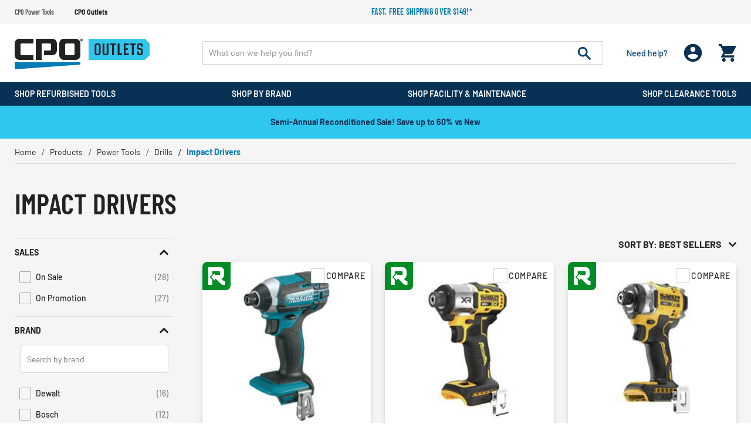

--- FILE ---
content_type: text/html;charset=UTF-8
request_url: https://www.cpooutlets.com/impact-drivers?ref=tylertool
body_size: 43159
content:
<!DOCTYPE html>
<html lang="en">
<head>
<!--[if gt IE 9]><!-->

<!--<![endif]-->


<meta charset="UTF-8">

<meta http-equiv="x-ua-compatible" content="ie=edge" />

<meta name="viewport" content="width=device-width, initial-scale=1, maximum-scale=1,user-scalable=0" />




    <title>Certified Refurbished &amp; Used Impact Drivers   | CPO Outlets</title>


<link rel="icon" href="/on/demandware.static/Sites-cpooutlets-Site/-/default/dwbf8ef6f7/images/favicon.ico" />
<label id="siteNameLabel" hidden>CPO Outlets</label>
<input id="siteName" value="CPO Outlets" aria-labelledby="siteNameLabel" hidden>
<meta name="description" content="Shop factory certified refurbished Impact Drivers from top brands at CPO Outlets. Shop now and receive free shipping on qualified orders!" />
<meta name="keywords" content="CPO Outlets" />




<link rel="preconnect" href="https://www.google.com">
<link rel="preconnect" href="https://www.gstatic.com" crossorigin>
<link rel="stylesheet" href="/on/demandware.static/Sites-cpooutlets-Site/-/default/v1769078946101/css/global.css" media="all" />

    <link rel="stylesheet" href="/on/demandware.static/Sites-cpooutlets-Site/-/default/v1769078946101/css/searchV2.css" media="all" />



    <script defer src="https://sdk.helloextend.com/extend-sdk-client/v1/extend-sdk-client.min.js"></script>
    <link rel="stylesheet" href="/on/demandware.static/Sites-cpooutlets-Site/-/default/v1769078946101/css/extend.css" />



<script>
    var EXT_GLOBAL_SWITCH = true;
    var EXT_STORE_ID = "32c89e02-5020-4c6f-bbf8-cf26403412bb";
    var EXT_ENVIRONMENT = "production";
    var EXT_PDP_UPSELL_SWITCH = true;
    var EXT_CART_UPSELL_SWITCH = true;
    var EXT_CART_ADDTOCART = "https://www.cpooutlets.com/on/demandware.store/Sites-cpooutlets-Site/default/Cart-AddExtendProduct";
    var EXT_CART_WARRANTYCHECK = "https://www.cpooutlets.com/on/demandware.store/Sites-cpooutlets-Site/default/Cart-DoesWarrantyExists";
    var EXT_IS_CONTRACTS_API = false;
    var EXT_SHIPPING_SWITCH = "null";
    var EXT_ESP_GET_CONFIG = "https://www.cpooutlets.com/on/demandware.store/Sites-cpooutlets-Site/default/Extend-GetConfig";
    var EXT_SP_REMOVEFROMCART = "https://www.cpooutlets.com/on/demandware.store/Sites-cpooutlets-Site/default/Cart-RemoveShippingProtection";
    var EXT_CREATE_SP_QUOTES = "https://www.cpooutlets.com/on/demandware.store/Sites-cpooutlets-Site/default/Extend-ShippingProtectionCreateQuotes";
    var EXT_SP_ADDTOCART = "https://www.cpooutlets.com/on/demandware.store/Sites-cpooutlets-Site/default/Cart-AddExtendShippingOffer";
</script>

<script defer type="text/javascript" src="/on/demandware.static/Sites-cpooutlets-Site/-/default/v1769078946101/js/main.js"></script>






    <script src="https://h.online-metrix.net/fp/tags.js?org_id=eco_cpowPo4H87JFQb6Xd31jSyOWk0akUhhIb5GFRI=&amp;session_id=wPo4H87JFQb6Xd31jSyOWk0akUhhIb5GFRI="></script>
    <noscript>
        <iframe title="Device Fingerprint Frame" style="width: 100px; height: 100px; border: 0; position:absolute; top: -5000px;" src="https://h.online-metrix.net/fp/tags.js?org_id=eco_cpowPo4H87JFQb6Xd31jSyOWk0akUhhIb5GFRI=&amp;session_id=wPo4H87JFQb6Xd31jSyOWk0akUhhIb5GFRI="></iframe>
    </noscript>



    




    
    







<script type="text/javascript">

(function(){
window.Constants = {};
window.Resources = {};
window.Urls = {"cartTransfer":"/Cart-Transfer?cart_data="};
window.SitePreferences = {"dzStepStickersEnable":true,"bvHideRRWithZeroCount":false};
}());
</script>



    <script defer type="text/javascript" src="//apps.bazaarvoice.com/deployments/cpooutlets/main_site/production/en_US/bv.js"></script>




<script>
    var pageAction = 'searchshow';
    window.dataLayer = window.dataLayer || [];
    window.gtmEnabled = true;
    var orderId = -1;
    var dataLayerEvent = false;
    var ga4DataLayerEvent = {"event":"view_item_list","ecommerce":{"currency":"USD","items":[{"item_id":"mktrxdt11z-r","item_model":"xdt11z-r","item_name":"Factory Reconditioned Makita XDT11Z-R 18V LXT Brushless Lithium-Ion 1/4 in. Cordless Impact Driver (Tool Only)","item_brand":"Makita","item_category":"Impact Drivers","price":71.99,"index":1},{"item_id":"dewrdcf845br","item_model":"dcf845br","item_name":"Factory Reconditioned Dewalt DCF845BR 20V MAX XR Lithium-Ion Brushless 3-Speed 1/4 in. Cordless Impact Driver (Tool Only)","item_brand":"Dewalt","item_category":"Impact Drivers","price":86.47,"index":2},{"item_id":"dewrdcf860br","item_model":"dcf860br","item_name":"Factory Reconditioned Dewalt DCF860BR 20V MAX XR Lithium-Ion Brushless 3-Speed High Torque 1/4 in. Cordless Impact Driver (Tool Only)","item_brand":"Dewalt","item_category":"Impact Drivers","price":117.99,"index":3},{"item_id":"cftrcmcf940m1r","item_model":"cmcf940m1r","item_name":"Factory Reconditioned Craftsman CMCF940M1R V20 Brushless RP Lithium-Ion 1/2 in. Drive Cordless High Torque Impact Wrench Kit with Hog Ring Anvil (4 Ah)","item_brand":"Craftsman","item_category":"Impact Drivers","price":128.79,"index":4},{"item_id":"dewrdcf840d1r","item_model":"dcf840d1r","item_name":"Factory Reconditioned Dewalt DCF840D1R 20V MAX Brushless Lithium-Ion 1/4 in. Cordless Impact Driver Kit (2 Ah)","item_brand":"Dewalt","item_category":"Impact Drivers","price":70.99,"index":5},{"item_id":"bshrgdx18v-1860cb15-rt","item_model":"gdx18v-1860cb15-rt","item_name":"Factory Reconditioned Bosch GDX18V-1860CB15-RT 18V Freak Brushless Lithium-Ion 1/4 in. and 1/2 in. Cordless Connected-Ready Impact Driver Kit (4 Ah)","item_brand":"Bosch","item_category":"Impact Drivers","price":129.99,"index":6},{"item_id":"bshrgdx18v-1800b12-rt","item_model":"gdx18v-1800b12-rt","item_name":"Factory Reconditioned Bosch GDX18V-1800B12-RT 18V EC Brushless Lithium-Ion 1/4 in. and 1/2 in. Cordless 2-in-1 Bit/Socket Impact Driver Kit (2 Ah)","item_brand":"Bosch","item_category":"Impact Drivers","price":102.99,"index":7},{"item_id":"bshnps41-2a","item_model":"ps41-2a","item_name":"Bosch PS41-2A 12V MAX Compact Lithium-Ion Cordless Impact Driver Kit (2 Ah)","item_brand":"Bosch","item_category":"Impact Drivers","price":83.99,"index":8},{"item_id":"dewrdcf787br","item_model":"dcf787br","item_name":"Factory Reconditioned Dewalt DCF787BR 20V MAX Brushless Lithium-Ion 1/4 in. Cordless Impact Driver (Tool Only)","item_brand":"Dewalt","item_category":"Impact Drivers","price":87.99,"index":9},{"item_id":"bshrids181-01-rt","item_model":"ids181-01-rt","item_name":"Factory Reconditioned Bosch IDS181-01-RT 18V Compact Tough Lithium-Ion 1/4 in. Cordless Hex Impact Driver Kit with 2 Batteries (4 Ah)","item_brand":"Bosch","item_category":"Impact Drivers","price":124.99,"index":10},{"item_id":"pcbnpcck647lb","item_model":"pcck647lb","item_name":"Porter-Cable PCCK647LB 20V MAX Brushless Lithium-Ion 1/4 in. Cordless Impact Driver Kit with 2 Batteries (1.5 Ah)","item_brand":"Porter-Cable","item_category":"Impact Drivers","price":157.99,"index":11},{"item_id":"bshrgds18v-230cn-rt","item_model":"gds18v-230cn-rt","item_name":"Factory Reconditioned Bosch GDS18V-230CN-RT 18V Lithium-Ion 3/8 in. Cordless Impact Wrench with Friction Ring (Tool Only)","item_brand":"Bosch","item_category":"Impact Drivers","price":124.19,"index":12},{"item_id":"dewrdcf887br","item_model":"dcf887br","item_name":"Factory Reconditioned Dewalt DCF887BR 20V MAX XR 3-Speed Lithium-Ion 1/4 in. Cordless Impact Driver (Tool Only)","item_brand":"Dewalt","item_category":"Impact Drivers","price":101.99,"index":13},{"item_id":"dewrdcf809d1r","item_model":"dcf809d1r","item_name":"Factory Reconditioned Dewalt DCF809D1R 20V MAX ATOMIC Lithium-Ion Brushless 1/4 in. Cordless Impact Driver Kit (2 Ah)","item_brand":"Dewalt","item_category":"Impact Drivers","price":94.99,"index":14},{"item_id":"bshrgdx18v-1600b12-rt","item_model":"gdx18v-1600b12-rt","item_name":"Factory Reconditioned Bosch GDX18V-1600B12-RT 18V Freak Lithium-Ion 1/4 in. and 1/2 in. Cordless Two-In-One Bit/Socket Impact Driver Kit (2 Ah)","item_brand":"Bosch","item_category":"Impact Drivers","price":114.99,"index":15},{"item_id":"cftrcmcf800c1r","item_model":"cmcf800c1r","item_name":"Factory Reconditioned Craftsman CMCF800C1R V20 Brushed Lithium-Ion 1/4 in. Cordless Impact Driver Kit (1.5 Ah)","item_brand":"Craftsman","item_category":"Impact Drivers","price":50.99,"index":16},{"item_id":"mktngdt01z","item_model":"gdt01z","item_name":"Makita GDT01Z 40V max XGT Brushless Lithium-Ion Cordless 4-Speed Impact Driver (Tool Only)","item_brand":"Makita","item_category":"Impact Drivers","price":197.99,"index":17},{"item_id":"mktrxdt18sy1b-r","item_model":"xdt18sy1b-r","item_name":"Factory Reconditioned Makita XDT18SY1B-R 18V LXT Sub-Compact Brushless Lithium-Ion Cordless Impact Driver Kit (1.5 Ah)","item_brand":"Makita","item_category":"Impact Drivers","price":109.99,"index":18},{"item_id":"mktnxdt18sy1b","item_model":"xdt18sy1b","item_name":"Makita XDT18SY1B 18V LXT  Sub-Compact Brushless Lithium-Ion Cordless Impact Driver Kit (1.5Ah)","item_brand":"Makita","item_category":"Impact Drivers","price":189,"index":19},{"item_id":"dewrdcf850br","item_model":"dcf850br","item_name":"Factory Reconditioned Dewalt DCF850BR 20V MAX ATOMIC Lithium-Ion Brushless 3-Speed 1/4 in. Cordless Impact Driver (Tool Only)","item_brand":"Dewalt","item_category":"Impact Drivers","price":112.99,"index":20},{"item_id":"dewrdcf801f2r","item_model":"dcf801f2r","item_name":"Factory Reconditioned Dewalt DCF801F2R XTREME 12V MAX Brushless Lithium-Ion 1/4 in. Cordless Impact Driver Kit (2 Ah)","item_brand":"Dewalt","item_category":"Impact Drivers","price":109.99,"index":21},{"item_id":"dewndcf850p1","item_model":"dcf850p1","item_name":"Dewalt DCF850P1 20V MAX ATOMIC Lithium-Ion Brushless 3-Speed 1/4 in. Cordless Impact Driver Kit (5 Ah)","item_brand":"Dewalt","item_category":"Impact Drivers","price":219,"index":22},{"item_id":"dewndcf809c1","item_model":"dcf809c1","item_name":"Dewalt DCF809C1 ATOMIC 20V MAX Brushless Lithium-Ion 1/4 in. Cordless Impact Driver Kit (1.5 Ah)","item_brand":"Dewalt","item_category":"Impact Drivers","price":169,"index":23},{"item_id":"bshrgdr18v-1400b12-rt","item_model":"gdr18v-1400b12-rt","item_name":"Factory Reconditioned Bosch GDR18V-1400B12-RT 18V Compact Lithium-Ion 1/4 in. Cordless Hex Impact Driver Kit (2 Ah)","item_brand":"Bosch","item_category":"Impact Drivers","price":87.99,"index":24}],"item_list_id":"impact-drivers","item_list_name":"Impact Drivers"}};

    // In all cases except Order Confirmation, the data layer should be pushed, so default to that case
    var pushDataLayer = true;
    if (pageAction === 'orderconfirm') {
        // As of now, the correction is for order confirmation only
        if (dataLayerEvent) {
            orderId = getOrderId(dataLayerEvent);
        } else {
            orderId = getGA4OrderId(ga4DataLayerEvent);
        }

        var ordersPushedToGoogle = getOrdersPushedToGoogle();
        var orderHasBeenPushedToGoogle = orderHasBeenPushedToGoogle(orderId, ordersPushedToGoogle);
        if (orderHasBeenPushedToGoogle) {
            // If the data has already been sent, let's not push it again.
            pushDataLayer = false;
        }
    }

    if (pushDataLayer) {
        if (dataLayerEvent) {
            dataLayer.push(dataLayerEvent);
        }

        // If both events active, clear first ecommerce object to prevent events affecting one another
        if (dataLayerEvent && ga4DataLayerEvent) {
            dataLayer.push({ ecommerce: null });
        }

        if (ga4DataLayerEvent) {
            dataLayer.push(ga4DataLayerEvent);
        }

        if (pageAction === 'orderconfirm') {
            // Add the orderId to the array of orders that is being stored in localStorage
            ordersPushedToGoogle.push(orderId);
            // The localStorage is what is used to prevent the duplicate send from mobile platforms
            window.localStorage.setItem('ordersPushedToGoogle', JSON.stringify(ordersPushedToGoogle));
        }
    }

    function getOrderId(dataLayer) {
        if ('ecommerce' in dataLayer) {
            if ('purchase' in dataLayer.ecommerce && 'actionField' in dataLayer.ecommerce.purchase &&
                'id' in dataLayer.ecommerce.purchase.actionField) {
                return dataLayer.ecommerce.purchase.actionField.id;
            }
        }

        return -1;
    }

    function getGA4OrderId(dataLayer) {
        if ('ecommerce' in dataLayer && 'transaction_id' in dataLayer.ecommerce) {
            return dataLayer.ecommerce.transaction_id;
        }

        return -1;
    }

    function getOrdersPushedToGoogle() {
        var ordersPushedToGoogleString = window.localStorage.getItem('ordersPushedToGoogle');
        if (ordersPushedToGoogleString && ordersPushedToGoogleString.length > 0) {
            return JSON.parse(ordersPushedToGoogleString);
        }

        return [];
    }

    function orderHasBeenPushedToGoogle(orderId, ordersPushedToGoogle) {
        if (orderId) {
            for (var index = 0; index < ordersPushedToGoogle.length; index++) {
                if (ordersPushedToGoogle[index] === orderId) {
                    return true;
                }
            }
        }

        return false;
    }
</script>



<!-- Google Tag Manager -->
<script>(function(w,d,s,l,i){w[l]=w[l]||[];w[l].push({'gtm.start':
new Date().getTime(),event:'gtm.js'});var f=d.getElementsByTagName(s)[0],
j=d.createElement(s),dl=l!='dataLayer'?'&l='+l:'';j.async=true;j.src=
'https://www.googletagmanager.com/gtm.js?id='+i+dl;f.parentNode.insertBefore(j,f);
})(window,document,'script','dataLayer','GTM-WSJDRDH5');</script>
<!-- End Google Tag Manager -->


<script defer src="/on/demandware.static/Sites-cpooutlets-Site/-/default/v1769078946101/js/tagmanager.js"></script>



<link rel="canonical" href="https://www.cpooutlets.com/impact-drivers" />

<script type="text/javascript">//<!--
/* <![CDATA[ (head-active_data.js) */
var dw = (window.dw || {});
dw.ac = {
    _analytics: null,
    _events: [],
    _category: "",
    _searchData: "",
    _anact: "",
    _anact_nohit_tag: "",
    _analytics_enabled: "true",
    _timeZone: "US/Eastern",
    _capture: function(configs) {
        if (Object.prototype.toString.call(configs) === "[object Array]") {
            configs.forEach(captureObject);
            return;
        }
        dw.ac._events.push(configs);
    },
	capture: function() { 
		dw.ac._capture(arguments);
		// send to CQ as well:
		if (window.CQuotient) {
			window.CQuotient.trackEventsFromAC(arguments);
		}
	},
    EV_PRD_SEARCHHIT: "searchhit",
    EV_PRD_DETAIL: "detail",
    EV_PRD_RECOMMENDATION: "recommendation",
    EV_PRD_SETPRODUCT: "setproduct",
    applyContext: function(context) {
        if (typeof context === "object" && context.hasOwnProperty("category")) {
        	dw.ac._category = context.category;
        }
        if (typeof context === "object" && context.hasOwnProperty("searchData")) {
        	dw.ac._searchData = context.searchData;
        }
    },
    setDWAnalytics: function(analytics) {
        dw.ac._analytics = analytics;
    },
    eventsIsEmpty: function() {
        return 0 == dw.ac._events.length;
    }
};
/* ]]> */
// -->
</script>
<script type="text/javascript">//<!--
/* <![CDATA[ (head-cquotient.js) */
var CQuotient = window.CQuotient = {};
CQuotient.clientId = 'aaea-cpooutlets';
CQuotient.realm = 'AAEA';
CQuotient.siteId = 'cpooutlets';
CQuotient.instanceType = 'prd';
CQuotient.locale = 'default';
CQuotient.fbPixelId = '391375430987016';
CQuotient.activities = [];
CQuotient.cqcid='';
CQuotient.cquid='';
CQuotient.cqeid='';
CQuotient.cqlid='';
CQuotient.apiHost='api.cquotient.com';
/* Turn this on to test against Staging Einstein */
/* CQuotient.useTest= true; */
CQuotient.useTest = ('true' === 'false');
CQuotient.initFromCookies = function () {
	var ca = document.cookie.split(';');
	for(var i=0;i < ca.length;i++) {
	  var c = ca[i];
	  while (c.charAt(0)==' ') c = c.substring(1,c.length);
	  if (c.indexOf('cqcid=') == 0) {
		CQuotient.cqcid=c.substring('cqcid='.length,c.length);
	  } else if (c.indexOf('cquid=') == 0) {
		  var value = c.substring('cquid='.length,c.length);
		  if (value) {
		  	var split_value = value.split("|", 3);
		  	if (split_value.length > 0) {
			  CQuotient.cquid=split_value[0];
		  	}
		  	if (split_value.length > 1) {
			  CQuotient.cqeid=split_value[1];
		  	}
		  	if (split_value.length > 2) {
			  CQuotient.cqlid=split_value[2];
		  	}
		  }
	  }
	}
}
CQuotient.getCQCookieId = function () {
	if(window.CQuotient.cqcid == '')
		window.CQuotient.initFromCookies();
	return window.CQuotient.cqcid;
};
CQuotient.getCQUserId = function () {
	if(window.CQuotient.cquid == '')
		window.CQuotient.initFromCookies();
	return window.CQuotient.cquid;
};
CQuotient.getCQHashedEmail = function () {
	if(window.CQuotient.cqeid == '')
		window.CQuotient.initFromCookies();
	return window.CQuotient.cqeid;
};
CQuotient.getCQHashedLogin = function () {
	if(window.CQuotient.cqlid == '')
		window.CQuotient.initFromCookies();
	return window.CQuotient.cqlid;
};
CQuotient.trackEventsFromAC = function (/* Object or Array */ events) {
try {
	if (Object.prototype.toString.call(events) === "[object Array]") {
		events.forEach(_trackASingleCQEvent);
	} else {
		CQuotient._trackASingleCQEvent(events);
	}
} catch(err) {}
};
CQuotient._trackASingleCQEvent = function ( /* Object */ event) {
	if (event && event.id) {
		if (event.type === dw.ac.EV_PRD_DETAIL) {
			CQuotient.trackViewProduct( {id:'', alt_id: event.id, type: 'raw_sku'} );
		} // not handling the other dw.ac.* events currently
	}
};
CQuotient.trackViewProduct = function(/* Object */ cqParamData){
	var cq_params = {};
	cq_params.cookieId = CQuotient.getCQCookieId();
	cq_params.userId = CQuotient.getCQUserId();
	cq_params.emailId = CQuotient.getCQHashedEmail();
	cq_params.loginId = CQuotient.getCQHashedLogin();
	cq_params.product = cqParamData.product;
	cq_params.realm = cqParamData.realm;
	cq_params.siteId = cqParamData.siteId;
	cq_params.instanceType = cqParamData.instanceType;
	cq_params.locale = CQuotient.locale;
	
	if(CQuotient.sendActivity) {
		CQuotient.sendActivity(CQuotient.clientId, 'viewProduct', cq_params);
	} else {
		CQuotient.activities.push({activityType: 'viewProduct', parameters: cq_params});
	}
};
/* ]]> */
// -->
</script>


    <input type="hidden" id="jsonSchema" value="{&quot;@context&quot;:&quot;http://schema.org/&quot;,&quot;@type&quot;:&quot;ItemList&quot;,&quot;itemListElement&quot;:[{&quot;@type&quot;:&quot;ListItem&quot;,&quot;position&quot;:1,&quot;url&quot;:&quot;https://www.cpooutlets.com/factory-reconditioned-makita-xdt11z-r-18v-lxt-brushless-lithium-ion-1-4-in.-cordless-impact-driver--tool-only-/mktrxdt11z-r.html&quot;},{&quot;@type&quot;:&quot;ListItem&quot;,&quot;position&quot;:2,&quot;url&quot;:&quot;https://www.cpooutlets.com/factory-reconditioned-dewalt-dcf845br-20v-max-xr-lithium-ion-brushless-3-speed-1-4-in.-cordless-impact-driver--tool-only-/dewrdcf845br.html&quot;},{&quot;@type&quot;:&quot;ListItem&quot;,&quot;position&quot;:3,&quot;url&quot;:&quot;https://www.cpooutlets.com/factory-reconditioned-dewalt-dcf860br-20v-max-xr-lithium-ion-brushless-3-speed-high-torque-1-4-in.-cordless-impact-driver--tool-only-/dewrdcf860br.html&quot;},{&quot;@type&quot;:&quot;ListItem&quot;,&quot;position&quot;:4,&quot;url&quot;:&quot;https://www.cpooutlets.com/factory-reconditioned-craftsman-cmcf940m1r-v20-brushless-rp-lithium-ion-1-2-in.-drive-cordless-high-torque-impact-wrench-kit-with-hog-ring-anvil--4-ah-/cftrcmcf940m1r.html&quot;},{&quot;@type&quot;:&quot;ListItem&quot;,&quot;position&quot;:5,&quot;url&quot;:&quot;https://www.cpooutlets.com/factory-reconditioned-dewalt-dcf840d1r-20v-max-brushless-lithium-ion-1-4-in.-cordless-impact-driver-kit--2-ah-/dewrdcf840d1r.html&quot;},{&quot;@type&quot;:&quot;ListItem&quot;,&quot;position&quot;:6,&quot;url&quot;:&quot;https://www.cpooutlets.com/factory-reconditioned-bosch-gdx18v-1860cb15-rt-18v-freak-brushless-lithium-ion-1-4-in.-and-1-2-in.-cordless-connected-ready-impact-driver-kit--4-ah-/bshrgdx18v-1860cb15-rt.html&quot;},{&quot;@type&quot;:&quot;ListItem&quot;,&quot;position&quot;:7,&quot;url&quot;:&quot;https://www.cpooutlets.com/factory-reconditioned-bosch-gdx18v-1800b12-rt-18v-ec-brushless-lithium-ion-1-4-in.-and-1-2-in.-cordless-2-in-1-bit-socket-impact-driver-kit--2-ah-/bshrgdx18v-1800b12-rt.html&quot;},{&quot;@type&quot;:&quot;ListItem&quot;,&quot;position&quot;:8,&quot;url&quot;:&quot;https://www.cpooutlets.com/bosch-ps41-2a-12v-max-compact-lithium-ion-cordless-impact-driver-kit--2-ah-/bshnps41-2a.html&quot;},{&quot;@type&quot;:&quot;ListItem&quot;,&quot;position&quot;:9,&quot;url&quot;:&quot;https://www.cpooutlets.com/factory-reconditioned-dewalt-dcf787br-20v-max-brushless-lithium-ion-1-4-in.-cordless-impact-driver--tool-only-/dewrdcf787br.html&quot;},{&quot;@type&quot;:&quot;ListItem&quot;,&quot;position&quot;:10,&quot;url&quot;:&quot;https://www.cpooutlets.com/factory-reconditioned-bosch-ids181-01-rt-18v-compact-tough-lithium-ion-1-4-in.-cordless-hex-impact-driver-kit-with-2-batteries--4-ah-/bshrids181-01-rt.html&quot;},{&quot;@type&quot;:&quot;ListItem&quot;,&quot;position&quot;:11,&quot;url&quot;:&quot;https://www.cpooutlets.com/porter-cable-pcck647lb-20v-max-brushless-lithium-ion-1-4-in.-cordless-impact-driver-kit-with-2-batteries--1.5-ah-/pcbnpcck647lb.html&quot;},{&quot;@type&quot;:&quot;ListItem&quot;,&quot;position&quot;:12,&quot;url&quot;:&quot;https://www.cpooutlets.com/factory-reconditioned-bosch-gds18v-230cn-rt-18v-lithium-ion-3-8-in.-cordless-impact-wrench-with-friction-ring--tool-only-/bshrgds18v-230cn-rt.html&quot;},{&quot;@type&quot;:&quot;ListItem&quot;,&quot;position&quot;:13,&quot;url&quot;:&quot;https://www.cpooutlets.com/factory-reconditioned-dewalt-dcf887br-20v-max-xr-3-speed-lithium-ion-1-4-in.-cordless-impact-driver--tool-only-/dewrdcf887br.html&quot;},{&quot;@type&quot;:&quot;ListItem&quot;,&quot;position&quot;:14,&quot;url&quot;:&quot;https://www.cpooutlets.com/factory-reconditioned-dewalt-dcf809d1r-20v-max-atomic-lithium-ion-brushless-1-4-in.-cordless-impact-driver-kit--2-ah-/dewrdcf809d1r.html&quot;},{&quot;@type&quot;:&quot;ListItem&quot;,&quot;position&quot;:15,&quot;url&quot;:&quot;https://www.cpooutlets.com/factory-reconditioned-bosch-gdx18v-1600b12-rt-18v-freak-lithium-ion-1-4-in.-and-1-2-in.-cordless-two-in-one-bit-socket-impact-driver-kit--2-ah-/bshrgdx18v-1600b12-rt.html&quot;},{&quot;@type&quot;:&quot;ListItem&quot;,&quot;position&quot;:16,&quot;url&quot;:&quot;https://www.cpooutlets.com/factory-reconditioned-craftsman-cmcf800c1r-v20-brushed-lithium-ion-1-4-in.-cordless-impact-driver-kit--1.5-ah-/cftrcmcf800c1r.html&quot;},{&quot;@type&quot;:&quot;ListItem&quot;,&quot;position&quot;:17,&quot;url&quot;:&quot;https://www.cpooutlets.com/makita-gdt01z-40v-max-xgt-brushless-lithium-ion-cordless-4-speed-impact-driver--tool-only-/mktngdt01z.html&quot;},{&quot;@type&quot;:&quot;ListItem&quot;,&quot;position&quot;:18,&quot;url&quot;:&quot;https://www.cpooutlets.com/factory-reconditioned-makita-xdt18sy1b-r-18v-lxt-sub-compact-brushless-lithium-ion-cordless-impact-driver-kit--1.5-ah-/mktrxdt18sy1b-r.html&quot;},{&quot;@type&quot;:&quot;ListItem&quot;,&quot;position&quot;:19,&quot;url&quot;:&quot;https://www.cpooutlets.com/makita-xdt18sy1b-18v-lxt--sub-compact-brushless-lithium-ion-cordless-impact-driver-kit--1.5ah-/mktnxdt18sy1b.html&quot;},{&quot;@type&quot;:&quot;ListItem&quot;,&quot;position&quot;:20,&quot;url&quot;:&quot;https://www.cpooutlets.com/factory-reconditioned-dewalt-dcf850br-20v-max-atomic-lithium-ion-brushless-3-speed-1-4-in.-cordless-impact-driver--tool-only-/dewrdcf850br.html&quot;},{&quot;@type&quot;:&quot;ListItem&quot;,&quot;position&quot;:21,&quot;url&quot;:&quot;https://www.cpooutlets.com/factory-reconditioned-dewalt-dcf801f2r-xtreme-12v-max-brushless-lithium-ion-1-4-in.-cordless-impact-driver-kit--2-ah-/dewrdcf801f2r.html&quot;},{&quot;@type&quot;:&quot;ListItem&quot;,&quot;position&quot;:22,&quot;url&quot;:&quot;https://www.cpooutlets.com/dewalt-dcf850p1-20v-max-atomic-lithium-ion-brushless-3-speed-1-4-in.-cordless-impact-driver-kit--5-ah-/dewndcf850p1.html&quot;},{&quot;@type&quot;:&quot;ListItem&quot;,&quot;position&quot;:23,&quot;url&quot;:&quot;https://www.cpooutlets.com/dewalt-dcf809c1-atomic-20v-max-brushless-lithium-ion-1-4-in.-cordless-impact-driver-kit--1.5-ah-/dewndcf809c1.html&quot;},{&quot;@type&quot;:&quot;ListItem&quot;,&quot;position&quot;:24,&quot;url&quot;:&quot;https://www.cpooutlets.com/factory-reconditioned-bosch-gdr18v-1400b12-rt-18v-compact-lithium-ion-1-4-in.-cordless-hex-impact-driver-kit--2-ah-/bshrgdr18v-1400b12-rt.html&quot;}]}">


</head>
<body data-cpo="anonymous">
<!-- Google Tag Manager (noscript) -->
<noscript><iframe src="https://www.googletagmanager.com/ns.html?id=GTM-WSJDRDH5"
height="0" width="0" style="display:none;visibility:hidden"></iframe></noscript>
<!-- End Google Tag Manager (noscript) -->



<div class="page cpooutlets" data-action="Search-Show" data-querystring="cgid=impact-drivers&amp;ref=tylertool">







<header id="site-header" class="">
    
	 


	
















<div class="header-top-promotions" data-promoId="ticker-main">
    <div class="container-fluid flex align-items-center">
		<!-- Add site navigation -->
<ul class="navigation-bar flex align-items-center justify-content-between">
<li><a href="https://www.cpopowertools.com">CPO Power Tools</a></li>
<li  class="active"><a href="https://www.cpooutlets.com">CPO Outlets</a></li>
</ul>
        
			
				<style>
@media (max-width:767px) {
    .ticker-bar {
        margin-bottom: 0;
    }
}
.plp-price-holder .price .line-thorugh-price .strike-through {
    text-decoration: line-through !important;
}
#darkenDiv {
    display: none !important;
}
.deal-zone-intro-section {
    display: none;
}
</style>

        <!-- Add more divs to add more promotions -->
        <div class="promotions-slider">
            <div class="text-center text-secondary promo">
                <!-- 2nd Promotion -->
                <p><a href="https://www.cpooutlets.com/products">Fast, free shipping over $149!*</a>
                </p>
            </div>
        </div>
			
		
    </div>
</div> 
	
    
<div class="header-holder">
    <div class="container-fluid">
        <div class="row main-row align-items-center">
            <div class="col-lg-3">
                <div class="header-left-panel">
                    
                    <a class="logo" href="https://www.cpooutlets.com/">
                        
                                
                                    <picture>
                                        <source media="(min-width: 991px)"
                                            srcset="/on/demandware.static/Sites-cpooutlets-Site/-/default/dw915bc474/images/CPO-Outlets.svg" />
                                        <img alt="America's Leading Online Tool Retailer" class="img-fluid"
                                            src="/on/demandware.static/Sites-cpooutlets-Site/-/default/dw915bc474/images/CPO-Outlets.svg" title="" />
                                    </picture>
                                    
                        
                    </a>
                    <div class="headerMobile-menu-opener">
                        <div class="header-login d-block d-lg-none ">
                            <div class="login-opner">
                                <span class="icon-holder">
                                    
                                            <img alt="cpo user login "
                                                src="/on/demandware.static/Sites-cpooutlets-Site/-/default/dw82ce1d32/images/01_User.png">
                                    

                                    
                                </span>
                            </div>
                        </div>
                        <div class="header-minicart">
                            
	 


	<div class="minicart" data-enable-flyout="false" data-action-url="/on/demandware.store/Sites-cpooutlets-Site/default/Cart-MiniCartShow">
    <div class="minicart-total">
    <a class="minicart-link zero" href="https://www.cpooutlets.com/Shopping-Cart"
        title="Cart 0 Items"
        aria-label="Cart 0 Items" aria-haspopup="true">
        <i class="minicart-icon fa fa-shopping-bag"></i>
        <span class="minicart-quantity d-none in-header">
            0
        </span>
    </a>
</div>
<div class="d-none d-lg-block">
    <div class="popover popover-bottom"></div>
</div>

</div> 
	
                        </div>
                        <div class="menu-opener">
                            <div class="icon-holder">
                                
                                        <img alt="cpo menu opner"
                                            src="/on/demandware.static/Sites-cpooutlets-Site/-/default/dwb01ea5dd/images/06_burger_white.png">
                                
                            </div>
                        </div>

                    </div>
                </div>
            </div>
            <div class="col-lg-9">
                <div class="row no-gutters">
                    <div class="col-12 col-lg-9">
                        <div class="site-search">
      <form role="search" action="/products" method="get" name="simpleSearch">
            <input class="form-control search-field" type="text" name="q" value=""
                  autocomplete="off" placeholder="What can we help you find?"
                  aria-label="Enter Keyword or Item No." />
            <button class="header-search-button" disabled="true" type="submit" name="search-button"
                  aria-label="Submit search keywords">
                  <img alt="header search" src="/on/demandware.static/Sites-cpooutlets-Site/-/default/dwf0a9d7a2/images/07_search.png">
            </button>
            <div class="suggestions-wrapper d-none" data-url="/on/demandware.store/Sites-cpooutlets-Site/default/SearchServices-GetSuggestions?q="></div>
            <input type="hidden" value="default" name="lang">
      </form>
</div>
<input id='minChar' type="hidden" value="3">
                    </div>
                    <div class="col-lg-3 d-none d-lg-block">
                        <div class="d-flex justify-content-between align-items-center header-right">
                            <div class="header-need-help d-none d-lg-block">
                                <a class="need-help-opener">
                                    <div class="icon-holder">
                                        <img class="d-block d-lg-none" alt="cpo need help"
                                            src="/on/demandware.static/Sites-cpooutlets-Site/-/default/dw2636d85d/images/05_need_white.svg">
                                    </div>
                                    <span class="d-block action-text">Need help?
                                    </span>
                                </a>
                            </div>
                            <div class="header-login d-none d-lg-block">
                                <span class="login-opner">
                                    <div class="icon-holder">
                                        
                                                <img class="d-none d-lg-block "
                                                    alt="cpo user login"
                                                    src="/on/demandware.static/Sites-cpooutlets-Site/-/default/dw82ce1d32/images/01_User.png">
                                                
                                        

                                    </div>
                                </span>
                            </div>
                            <div class="header-minicart">
                                
	 


	<div class="minicart" data-enable-flyout="false" data-action-url="/on/demandware.store/Sites-cpooutlets-Site/default/Cart-MiniCartShow">
    <div class="minicart-total">
    <a class="minicart-link zero" href="https://www.cpooutlets.com/Shopping-Cart"
        title="Cart 0 Items"
        aria-label="Cart 0 Items" aria-haspopup="true">
        <i class="minicart-icon fa fa-shopping-bag"></i>
        <span class="minicart-quantity d-none in-header">
            0
        </span>
    </a>
</div>
<div class="d-none d-lg-block">
    <div class="popover popover-bottom"></div>
</div>

</div> 
	
                            </div>
                        </div>
                    </div>
                </div>
            </div>
        </div>
        <div class="modal fade" id="requestPasswordResetModal" tabindex="-1" role="dialog" aria-labelledby="requestPasswordResetModal">
    <div class="modal-dialog" role="document">
        <div class="modal-content">
            <div class="modal-header">
                <div class="modal-title request-password-title">Forgot your Password?</div>
                <button type="button" class="close" data-dismiss="modal" aria-label="Close"><span aria-hidden="true">&times;</span></button>
            </div>

            <div class="modal-body">
                <form class="reset-password-form cpo-account-pages-form" action="/on/demandware.store/Sites-cpooutlets-Site/default/Account-PasswordResetDialogForm?mobile=" method="POST" name="email-form" id="email-form">
    <div class="request-password-body">
        <p class="forget-password-msg">
            Please enter your email address below and we'll send you a link to reset your password.
        </p>
        <div class="pwd-reset-error-messaging"></div>
        <div class="form-group required reset">
            <input
                id="reset-password-email"
                type="email"
                class="form-control"
                name="loginEmail"
                aria-describedby="emailHelp"
                placeholder=" ">
            <label class="form-control-label" for="reset-password-email" id="emailHelp">
                Email
            </label>
            <div class="invalid-feedback"></div>
        </div>
    </div>
    <div class="send-email-btn">
        <button
            type="submit"
            id="submitEmailButton"
            class="btn btn-primary btn-medium">
            Submit
        </button>
    </div>
</form>
            </div>
        </div>
    </div>
</div>

        

<div class = "login-dropdown  " >
	 
		 
			














<form action="/on/demandware.store/Sites-cpooutlets-Site/default/Account-Login" class="login cpo-checkout-form cpo-login-dropdown" method="POST" name="login-form">
    <p class="login-form-heading">Returning Customers</p>
  
    <div class="form-group required">
        <label class="form-control-label" for="login-form-email">
            Email
        </label>
        <input placeholder="Email Address" type="email" id="login-form-email" required aria-required="true" class="form-control required" aria-describedby="form-email-error" name="loginEmail">
        <div class="invalid-feedback" id="form-email-error"></div>
    </div>

    <div class="form-group required password-feild">
        <label class="form-control-label" for="login-form-password">
                Password
        </label>
        <input placeholder="Password" type="password" id="login-form-password" required aria-required="true" class="form-control required" aria-describedby="form-password-error" name="loginPassword">
        <div class="invalid-feedback" id="form-password-error"></div>
    </div>

    <div class="clearfix form-actions-wrapper">
        <div class="form-group custom-control custom-checkbox pull-left remember-me">
            <input type="checkbox" class="custom-control-input" id="rememberMe" name="loginRememberMe" value="true"
                
            >
            <label class="custom-control-label" for="rememberMe">
                Remember me?
            </label>
        </div>

        <div class="pull-right forgot-password text-right">
            <a class="form-control-label" href="/Password-Reset" title="Forgot password?">
                Forgot password?
            </a>
        </div>
    </div>

    <input type="hidden" name="csrf_token" value="8q4onR3eldFhxIiwj5E9fRjnMoej7bN_5vZSA37hVCvr69piPH5jFJPKcvAep2V9Z-Lmw1-Cvt0gennl7dQUqT67xfAnwPKos5iOn2tBMcLbg2VgUs8bErSsbKEtCD6MTDVvdyPtSnA12ff3y1MHgn_HHxz-RzNl5TeajHm6Xu0RJuvCAnk="/>

    <button type="submit" class="btn btn-block btn-primary btn-large checkout-sign-in">Sign  In</button>
</form>


<div class="login-seperator text-center"><span>or sign in with</span></div>
<form action="" class="login-oauth" method="post" name="login-oauth-form">
    <div class="form-group text-center">
        <a href="https://www.cpooutlets.com/on/demandware.store/Sites-cpooutlets-Site/default/Login-OAuthLogin?oauthProvider=Facebook&amp;oauthLoginTargetEndPoint=1" class="oauth-facebook"
           role="button" aria-pressed="true">
           <img alt="login with facebbok" class="lazy-load" data-src="/on/demandware.static/Sites-cpooutlets-Site/-/default/dwc6cfa7f3/images/71_facebook_signin.svg" title="" />
        </a>
        <a href="https://www.cpooutlets.com/on/demandware.store/Sites-cpooutlets-Site/default/Login-OAuthLogin?oauthProvider=Google&amp;oauthLoginTargetEndPoint=1" class="oauth-google"
           role="button" aria-pressed="true">
            <img alt="login with google" class="lazy-load" data-src="/on/demandware.static/Sites-cpooutlets-Site/-/default/dw15bd94d5/images/72_Google_signin.svg" title="" />
        </a>
    </div>
</form>

<div class="new-customer-register cpo-login-dropdown">
	<p class="login-form-heading">New Customers</p>
	<p>
	
	<div class="content-asset"><!-- dwMarker="content" dwContentID="5412091e4678c790c8697f07a0" -->
		Create an account and enjoy $20 OFF your first order.
	</div> <!-- End content-asset -->


</p>
	<a class="btn btn-primary btn-large"
		href="/Registration">Register</a>
</div>

    
	
	<span class="login-close-button"><img alt="cpo close user login" class="lazy-load" data-src="/on/demandware.static/Sites-cpooutlets-Site/-/default/dw3bd6893c/images/12_close.svg"></span>
</div>

        














	
	<div class="content-asset"><!-- dwMarker="content" dwContentID="cfb93a995c401b5b64a7163aac" -->
		<div class="need-help-dropdown">
  <p class="cpo-phone-info contact-info-holder">
    <span class="contact-info-label">Phone:</span>
    <span class="contact-info-detail">
      1-866-577-3014
      <span class="office-hours" id="phoneHrs">M-F 9am to 7pm ET</span>
    </span>
  </p>
  <p class="cpo-email-info contact-info-holder">
    <span class="contact-info-label">Email:</span>
    <span class="contact-info-detail">
      <a href="https://www.cpooutlets.com/outlets-contact-us.html">Contact Us</a>
    </span>
  </p>
  <p class="cpo-order-info contact-info-holder">
    <span class="contact-info-label">Orders</span>
    <span class="contact-info-detail">
      <a href="https://www.cpooutlets.com/Order-Tracking">Track your Orders</a> 
    </span>
  </p>
  <p class="cpo-faq contact-info-holder">
    <span class="contact-info-label">FAQ</span>
    <span class="contact-info-detail">
      <a href="https://www.cpooutlets.com/outlets-faq.html">More Questions</a>
    </span>
  </p>
  <div class="d-block d-lg-none text-right">
    <span class="need-help-close-button"><img
      alt="login drop down remove"
      src="https://www.cpooutlets.com/on/demandware.static/-/Sites-cpooutlets-Library/default/dwca13568b/12_close.svg" title="" /></span>
  </div>
</div>
	</div> <!-- End content-asset -->




    </div>
    
</div>
    
    














<div class="cpo-menu-holder">
	<div id="bgFiddle">
	    <div class="container-fluid">
		        <div class="d-block d-lg-none first-toplevel-back">
		            <span class="backto-main">
		                <i class="fa fa-angle-left" aria-hidden="true"></i>Back
		            </span>
		        </div>
                
                <ul class="top-level menu-holder-hover">
		            
	 


	
























    
    
		
		<li data-promohtmlId="null" data-categoryid="recon-products"
			data-promohtml="null">
			
				<h3 class="inherit-style p-0 m-0 d-inline">
					<a class="tab_title oswald recon-products top-cat-title-link" href="/recon-products">
						<div class="tab_titleText">
							Shop Refurbished Tools
						</div>
						
							<div class="dropDownArrow"></div>
						
					</a>
				</h3>
			


			<div class="menu-dropdown-holder">
				<!-- First level title bar -->
				<div class="firstLevel-titleBar">
				    <a href="/recon-products" class="no-gutters header-cat-link">
				        <span class="first-category-name"></span>
				    </a>
					<span class="backto-firstLevel">
						<i class="fa fa-angle-left" aria-hidden="true"></i>Back
					</span>
					
				</div>
				<ul class="sub-menu-list menu-dropdown-ul">
					

                        

                        
                        
                            
                            
                            
                            <li class="cattitle oswald" data-promohtmlId="power-tools"
                                data-promohtml="null">

                                

                                    <a class="l1-cat-title-link" href="/power-tools">
                                        Power Tools
                                    </a>

                                    
                                        <div class="sub-menu-holder">
                                            <!-- second title bar -->
                                            <div class="secondtLevel-titleBar">
                                                <a href="#" class="no-gutters header-cat-link"><span class="second-category-name"></span></a>
                                                <span class="backto-secondtLevel">
                                                    <i class="fa fa-angle-left" aria-hidden="true"></i>
                                                    Back
                                                </span>
                                            </div>
                                            <ul class="collist menu-dropdown-ul">
                                                
                                                    
                                                    

                                                        <li>

                                                            <a class="l2-cat-title-link" href="/combo-kits">
                                                                Combo Kits
                                                            </a>

                                                            <div class="inner-dropdown-holder">
                                                                <!-- third title bar -->
                                                                <div class="thirdtLevel-titleBar"> 
                                                                    <a href="#" class="no-gutters header-cat-link">
                                                                        <span class="third-category-name"></span>
                                                                    </a>
                                                                    <span class="backto-thirdtLevel">
                                                                        <i class="fa fa-angle-left" aria-hidden="true"></i>
                                                                        Back
                                                                    </span>
                                                                </div>

                                                                
                                                                
                                                                

                                                            </div>
                                                        </li>
                                                    

                                                
                                                    
                                                    

                                                        <li>

                                                            <a class="l2-cat-title-link" href="/drills">
                                                                Drills
                                                            </a>

                                                            <div class="inner-dropdown-holder">
                                                                <!-- third title bar -->
                                                                <div class="thirdtLevel-titleBar"> 
                                                                    <a href="#" class="no-gutters header-cat-link">
                                                                        <span class="third-category-name"></span>
                                                                    </a>
                                                                    <span class="backto-thirdtLevel">
                                                                        <i class="fa fa-angle-left" aria-hidden="true"></i>
                                                                        Back
                                                                    </span>
                                                                </div>

                                                                
                                                                
                                                                
                                                                    <ul class="menu-dropdown-ul">
                                                                        

                                                                            <li>
                                                                                <a href="/drill-drivers">
                                                                                    Drill Drivers
                                                                                </a>
                                                                            </li>
                                                                        

                                                                            <li>
                                                                                <a href="/hammer-drills">
                                                                                    Hammer Drills
                                                                                </a>
                                                                            </li>
                                                                        

                                                                            <li>
                                                                                <a href="/impact-drivers">
                                                                                    Impact Drivers
                                                                                </a>
                                                                            </li>
                                                                        

                                                                            <li>
                                                                                <a href="/right-angle-drills">
                                                                                    Right Angle Drills
                                                                                </a>
                                                                            </li>
                                                                        

                                                                            <li>
                                                                                <a href="/screw-guns">
                                                                                    Screw Guns
                                                                                </a>
                                                                            </li>
                                                                        

                                                                            <li>
                                                                                <a href="/electric-screwdrivers">
                                                                                    Electric Screwdrivers
                                                                                </a>
                                                                            </li>
                                                                        
                                                                        <li>
                                                                            <a class="viewall-dynamic-l3"
                                                                                href="/drills">View All</a>
                                                                        </li>
                                                                    </ul>

                                                                

                                                            </div>
                                                        </li>
                                                    

                                                
                                                    
                                                    

                                                        <li>

                                                            <a class="l2-cat-title-link" href="/saws">
                                                                Saws
                                                            </a>

                                                            <div class="inner-dropdown-holder">
                                                                <!-- third title bar -->
                                                                <div class="thirdtLevel-titleBar"> 
                                                                    <a href="#" class="no-gutters header-cat-link">
                                                                        <span class="third-category-name"></span>
                                                                    </a>
                                                                    <span class="backto-thirdtLevel">
                                                                        <i class="fa fa-angle-left" aria-hidden="true"></i>
                                                                        Back
                                                                    </span>
                                                                </div>

                                                                
                                                                
                                                                
                                                                    <ul class="menu-dropdown-ul">
                                                                        

                                                                            <li>
                                                                                <a href="/band-saws">
                                                                                    Band Saws
                                                                                </a>
                                                                            </li>
                                                                        

                                                                            <li>
                                                                                <a href="/circular-saws">
                                                                                    Circular Saws
                                                                                </a>
                                                                            </li>
                                                                        

                                                                            <li>
                                                                                <a href="/jig-saws">
                                                                                    Jig Saws
                                                                                </a>
                                                                            </li>
                                                                        

                                                                            <li>
                                                                                <a href="/chop-saws">
                                                                                    Chop Saws
                                                                                </a>
                                                                            </li>
                                                                        

                                                                            <li>
                                                                                <a href="/miter-saws">
                                                                                    Miter Saws
                                                                                </a>
                                                                            </li>
                                                                        

                                                                            <li>
                                                                                <a href="/reciprocating-saws">
                                                                                    Reciprocating Saws
                                                                                </a>
                                                                            </li>
                                                                        

                                                                            <li>
                                                                                <a href="/scroll-saws">
                                                                                    Scroll Saws
                                                                                </a>
                                                                            </li>
                                                                        

                                                                            <li>
                                                                                <a href="/table-saws">
                                                                                    Table Saws
                                                                                </a>
                                                                            </li>
                                                                        
                                                                        <li>
                                                                            <a class="viewall-dynamic-l3"
                                                                                href="/saws">View All</a>
                                                                        </li>
                                                                    </ul>

                                                                

                                                            </div>
                                                        </li>
                                                    

                                                
                                                    
                                                    

                                                        <li>

                                                            <a class="l2-cat-title-link" href="/nailers-and-staplers">
                                                                Nailers &amp; Staplers
                                                            </a>

                                                            <div class="inner-dropdown-holder">
                                                                <!-- third title bar -->
                                                                <div class="thirdtLevel-titleBar"> 
                                                                    <a href="#" class="no-gutters header-cat-link">
                                                                        <span class="third-category-name"></span>
                                                                    </a>
                                                                    <span class="backto-thirdtLevel">
                                                                        <i class="fa fa-angle-left" aria-hidden="true"></i>
                                                                        Back
                                                                    </span>
                                                                </div>

                                                                
                                                                
                                                                

                                                            </div>
                                                        </li>
                                                    

                                                
                                                    
                                                    

                                                        <li>

                                                            <a class="l2-cat-title-link" href="/grinders">
                                                                Grinders
                                                            </a>

                                                            <div class="inner-dropdown-holder">
                                                                <!-- third title bar -->
                                                                <div class="thirdtLevel-titleBar"> 
                                                                    <a href="#" class="no-gutters header-cat-link">
                                                                        <span class="third-category-name"></span>
                                                                    </a>
                                                                    <span class="backto-thirdtLevel">
                                                                        <i class="fa fa-angle-left" aria-hidden="true"></i>
                                                                        Back
                                                                    </span>
                                                                </div>

                                                                
                                                                
                                                                
                                                                    <ul class="menu-dropdown-ul">
                                                                        

                                                                            <li>
                                                                                <a href="/angle-grinders">
                                                                                    Angle Grinders
                                                                                </a>
                                                                            </li>
                                                                        

                                                                            <li>
                                                                                <a href="/cut-off-grinders">
                                                                                    Cut Off Grinders
                                                                                </a>
                                                                            </li>
                                                                        

                                                                            <li>
                                                                                <a href="/die-grinders">
                                                                                    Die Grinders
                                                                                </a>
                                                                            </li>
                                                                        
                                                                        <li>
                                                                            <a class="viewall-dynamic-l3"
                                                                                href="/grinders">View All</a>
                                                                        </li>
                                                                    </ul>

                                                                

                                                            </div>
                                                        </li>
                                                    

                                                
                                                    
                                                    

                                                        <li>

                                                            <a class="l2-cat-title-link" href="/impact-drivers">
                                                                Impact Drivers
                                                            </a>

                                                            <div class="inner-dropdown-holder">
                                                                <!-- third title bar -->
                                                                <div class="thirdtLevel-titleBar"> 
                                                                    <a href="#" class="no-gutters header-cat-link">
                                                                        <span class="third-category-name"></span>
                                                                    </a>
                                                                    <span class="backto-thirdtLevel">
                                                                        <i class="fa fa-angle-left" aria-hidden="true"></i>
                                                                        Back
                                                                    </span>
                                                                </div>

                                                                
                                                                
                                                                

                                                            </div>
                                                        </li>
                                                    

                                                
                                                    
                                                    

                                                        <li>

                                                            <a class="l2-cat-title-link" href="/sanders-and-polishers">
                                                                Sanders &amp; Polishers
                                                            </a>

                                                            <div class="inner-dropdown-holder">
                                                                <!-- third title bar -->
                                                                <div class="thirdtLevel-titleBar"> 
                                                                    <a href="#" class="no-gutters header-cat-link">
                                                                        <span class="third-category-name"></span>
                                                                    </a>
                                                                    <span class="backto-thirdtLevel">
                                                                        <i class="fa fa-angle-left" aria-hidden="true"></i>
                                                                        Back
                                                                    </span>
                                                                </div>

                                                                
                                                                
                                                                

                                                            </div>
                                                        </li>
                                                    

                                                
                                                    
                                                    

                                                        <li>

                                                            <a class="l2-cat-title-link" href="/demo-and-breaker-hammers">
                                                                Demo and Breaker Hammers
                                                            </a>

                                                            <div class="inner-dropdown-holder">
                                                                <!-- third title bar -->
                                                                <div class="thirdtLevel-titleBar"> 
                                                                    <a href="#" class="no-gutters header-cat-link">
                                                                        <span class="third-category-name"></span>
                                                                    </a>
                                                                    <span class="backto-thirdtLevel">
                                                                        <i class="fa fa-angle-left" aria-hidden="true"></i>
                                                                        Back
                                                                    </span>
                                                                </div>

                                                                
                                                                
                                                                

                                                            </div>
                                                        </li>
                                                    

                                                
                                                    
                                                    

                                                        <li>

                                                            <a class="l2-cat-title-link" href="/cordless-ratchets">
                                                                Cordless Ratchets
                                                            </a>

                                                            <div class="inner-dropdown-holder">
                                                                <!-- third title bar -->
                                                                <div class="thirdtLevel-titleBar"> 
                                                                    <a href="#" class="no-gutters header-cat-link">
                                                                        <span class="third-category-name"></span>
                                                                    </a>
                                                                    <span class="backto-thirdtLevel">
                                                                        <i class="fa fa-angle-left" aria-hidden="true"></i>
                                                                        Back
                                                                    </span>
                                                                </div>

                                                                
                                                                
                                                                

                                                            </div>
                                                        </li>
                                                    

                                                
                                                    
                                                    

                                                        <li>

                                                            <a class="l2-cat-title-link" href="/routers-and-trimmers">
                                                                Routers and Trimmers
                                                            </a>

                                                            <div class="inner-dropdown-holder">
                                                                <!-- third title bar -->
                                                                <div class="thirdtLevel-titleBar"> 
                                                                    <a href="#" class="no-gutters header-cat-link">
                                                                        <span class="third-category-name"></span>
                                                                    </a>
                                                                    <span class="backto-thirdtLevel">
                                                                        <i class="fa fa-angle-left" aria-hidden="true"></i>
                                                                        Back
                                                                    </span>
                                                                </div>

                                                                
                                                                
                                                                

                                                            </div>
                                                        </li>
                                                    

                                                
                                                    
                                                    

                                                        <li>

                                                            <a class="l2-cat-title-link" href="/multi-tools">
                                                                Multi Tools
                                                            </a>

                                                            <div class="inner-dropdown-holder">
                                                                <!-- third title bar -->
                                                                <div class="thirdtLevel-titleBar"> 
                                                                    <a href="#" class="no-gutters header-cat-link">
                                                                        <span class="third-category-name"></span>
                                                                    </a>
                                                                    <span class="backto-thirdtLevel">
                                                                        <i class="fa fa-angle-left" aria-hidden="true"></i>
                                                                        Back
                                                                    </span>
                                                                </div>

                                                                
                                                                
                                                                

                                                            </div>
                                                        </li>
                                                    

                                                
                                                <li>
                                                    <a class="viewall-dynamic-l2" href="/power-tools">View All</a>
                                                </li>
                                            </ul>
                                        </div>
                                    

                                
                            
                            </li>
                        

                    

                        

                        
                        
                            
                            
                            
                            <li class="cattitle oswald" data-promohtmlId="power-tool-accessories"
                                data-promohtml="null">

                                

                                    <a class="l1-cat-title-link" href="/power-tool-accessories">
                                        Power Tool Accessories
                                    </a>

                                    

                                
                            
                            </li>
                        

                    

                        

                        
                        
                            
                            
                            
                            <li class="cattitle oswald" data-promohtmlId="outdoor-tools-and-equipment"
                                data-promohtml="null">

                                

                                    <a class="l1-cat-title-link" href="/outdoor-tools-and-equipment">
                                        Outdoor Tools and Equipment
                                    </a>

                                    
                                        <div class="sub-menu-holder">
                                            <!-- second title bar -->
                                            <div class="secondtLevel-titleBar">
                                                <a href="#" class="no-gutters header-cat-link"><span class="second-category-name"></span></a>
                                                <span class="backto-secondtLevel">
                                                    <i class="fa fa-angle-left" aria-hidden="true"></i>
                                                    Back
                                                </span>
                                            </div>
                                            <ul class="collist menu-dropdown-ul">
                                                
                                                    
                                                    

                                                        <li>

                                                            <a class="l2-cat-title-link" href="/outdoor-power-combo-kits">
                                                                Outdoor Power Combo Kits
                                                            </a>

                                                            <div class="inner-dropdown-holder">
                                                                <!-- third title bar -->
                                                                <div class="thirdtLevel-titleBar"> 
                                                                    <a href="#" class="no-gutters header-cat-link">
                                                                        <span class="third-category-name"></span>
                                                                    </a>
                                                                    <span class="backto-thirdtLevel">
                                                                        <i class="fa fa-angle-left" aria-hidden="true"></i>
                                                                        Back
                                                                    </span>
                                                                </div>

                                                                
                                                                
                                                                

                                                            </div>
                                                        </li>
                                                    

                                                
                                                    
                                                    

                                                        <li>

                                                            <a class="l2-cat-title-link" href="/leaf-blowers">
                                                                Leaf Blowers
                                                            </a>

                                                            <div class="inner-dropdown-holder">
                                                                <!-- third title bar -->
                                                                <div class="thirdtLevel-titleBar"> 
                                                                    <a href="#" class="no-gutters header-cat-link">
                                                                        <span class="third-category-name"></span>
                                                                    </a>
                                                                    <span class="backto-thirdtLevel">
                                                                        <i class="fa fa-angle-left" aria-hidden="true"></i>
                                                                        Back
                                                                    </span>
                                                                </div>

                                                                
                                                                
                                                                

                                                            </div>
                                                        </li>
                                                    

                                                
                                                    
                                                    

                                                        <li>

                                                            <a class="l2-cat-title-link" href="/lawn-mowers">
                                                                Lawn Mowers
                                                            </a>

                                                            <div class="inner-dropdown-holder">
                                                                <!-- third title bar -->
                                                                <div class="thirdtLevel-titleBar"> 
                                                                    <a href="#" class="no-gutters header-cat-link">
                                                                        <span class="third-category-name"></span>
                                                                    </a>
                                                                    <span class="backto-thirdtLevel">
                                                                        <i class="fa fa-angle-left" aria-hidden="true"></i>
                                                                        Back
                                                                    </span>
                                                                </div>

                                                                
                                                                
                                                                

                                                            </div>
                                                        </li>
                                                    

                                                
                                                    
                                                    

                                                        <li>

                                                            <a class="l2-cat-title-link" href="/trimmers">
                                                                Trimmers
                                                            </a>

                                                            <div class="inner-dropdown-holder">
                                                                <!-- third title bar -->
                                                                <div class="thirdtLevel-titleBar"> 
                                                                    <a href="#" class="no-gutters header-cat-link">
                                                                        <span class="third-category-name"></span>
                                                                    </a>
                                                                    <span class="backto-thirdtLevel">
                                                                        <i class="fa fa-angle-left" aria-hidden="true"></i>
                                                                        Back
                                                                    </span>
                                                                </div>

                                                                
                                                                
                                                                
                                                                    <ul class="menu-dropdown-ul">
                                                                        

                                                                            <li>
                                                                                <a href="/hedge-trimmers">
                                                                                    Hedge Trimmers
                                                                                </a>
                                                                            </li>
                                                                        

                                                                            <li>
                                                                                <a href="/string-trimmers">
                                                                                    String Trimmers
                                                                                </a>
                                                                            </li>
                                                                        

                                                                            <li>
                                                                                <a href="/edgers">
                                                                                    Edgers
                                                                                </a>
                                                                            </li>
                                                                        
                                                                        <li>
                                                                            <a class="viewall-dynamic-l3"
                                                                                href="/trimmers">View All</a>
                                                                        </li>
                                                                    </ul>

                                                                

                                                            </div>
                                                        </li>
                                                    

                                                
                                                    
                                                    

                                                        <li>

                                                            <a class="l2-cat-title-link" href="/chainsaws">
                                                                Chainsaws
                                                            </a>

                                                            <div class="inner-dropdown-holder">
                                                                <!-- third title bar -->
                                                                <div class="thirdtLevel-titleBar"> 
                                                                    <a href="#" class="no-gutters header-cat-link">
                                                                        <span class="third-category-name"></span>
                                                                    </a>
                                                                    <span class="backto-thirdtLevel">
                                                                        <i class="fa fa-angle-left" aria-hidden="true"></i>
                                                                        Back
                                                                    </span>
                                                                </div>

                                                                
                                                                
                                                                

                                                            </div>
                                                        </li>
                                                    

                                                
                                                    
                                                    

                                                        <li>

                                                            <a class="l2-cat-title-link" href="/pressure-washers">
                                                                Pressure Washers
                                                            </a>

                                                            <div class="inner-dropdown-holder">
                                                                <!-- third title bar -->
                                                                <div class="thirdtLevel-titleBar"> 
                                                                    <a href="#" class="no-gutters header-cat-link">
                                                                        <span class="third-category-name"></span>
                                                                    </a>
                                                                    <span class="backto-thirdtLevel">
                                                                        <i class="fa fa-angle-left" aria-hidden="true"></i>
                                                                        Back
                                                                    </span>
                                                                </div>

                                                                
                                                                
                                                                

                                                            </div>
                                                        </li>
                                                    

                                                
                                                    
                                                    

                                                        <li>

                                                            <a class="l2-cat-title-link" href="/pole-saws">
                                                                Pole Saws
                                                            </a>

                                                            <div class="inner-dropdown-holder">
                                                                <!-- third title bar -->
                                                                <div class="thirdtLevel-titleBar"> 
                                                                    <a href="#" class="no-gutters header-cat-link">
                                                                        <span class="third-category-name"></span>
                                                                    </a>
                                                                    <span class="backto-thirdtLevel">
                                                                        <i class="fa fa-angle-left" aria-hidden="true"></i>
                                                                        Back
                                                                    </span>
                                                                </div>

                                                                
                                                                
                                                                

                                                            </div>
                                                        </li>
                                                    

                                                
                                                <li>
                                                    <a class="viewall-dynamic-l2" href="/outdoor-tools-and-equipment">View All</a>
                                                </li>
                                            </ul>
                                        </div>
                                    

                                
                            
                            </li>
                        

                    

                        

                        
                        
                            
                            
                            
                            <li class="cattitle oswald" data-promohtmlId="air-tools-and-equipment"
                                data-promohtml="null">

                                

                                    <a class="l1-cat-title-link" href="/air-tools-and-equipment">
                                        Air Tools and Equipment
                                    </a>

                                    
                                        <div class="sub-menu-holder">
                                            <!-- second title bar -->
                                            <div class="secondtLevel-titleBar">
                                                <a href="#" class="no-gutters header-cat-link"><span class="second-category-name"></span></a>
                                                <span class="backto-secondtLevel">
                                                    <i class="fa fa-angle-left" aria-hidden="true"></i>
                                                    Back
                                                </span>
                                            </div>
                                            <ul class="collist menu-dropdown-ul">
                                                
                                                    
                                                    

                                                        <li>

                                                            <a class="l2-cat-title-link" href="/air-compressors">
                                                                Air Compressors
                                                            </a>

                                                            <div class="inner-dropdown-holder">
                                                                <!-- third title bar -->
                                                                <div class="thirdtLevel-titleBar"> 
                                                                    <a href="#" class="no-gutters header-cat-link">
                                                                        <span class="third-category-name"></span>
                                                                    </a>
                                                                    <span class="backto-thirdtLevel">
                                                                        <i class="fa fa-angle-left" aria-hidden="true"></i>
                                                                        Back
                                                                    </span>
                                                                </div>

                                                                
                                                                
                                                                

                                                            </div>
                                                        </li>
                                                    

                                                
                                                    
                                                    

                                                        <li>

                                                            <a class="l2-cat-title-link" href="/pneumatic-nailers-and-staplers">
                                                                Pneumatic Nailers and Staplers
                                                            </a>

                                                            <div class="inner-dropdown-holder">
                                                                <!-- third title bar -->
                                                                <div class="thirdtLevel-titleBar"> 
                                                                    <a href="#" class="no-gutters header-cat-link">
                                                                        <span class="third-category-name"></span>
                                                                    </a>
                                                                    <span class="backto-thirdtLevel">
                                                                        <i class="fa fa-angle-left" aria-hidden="true"></i>
                                                                        Back
                                                                    </span>
                                                                </div>

                                                                
                                                                
                                                                

                                                            </div>
                                                        </li>
                                                    

                                                
                                                    
                                                    

                                                        <li>

                                                            <a class="l2-cat-title-link" href="/inflators">
                                                                Inflators
                                                            </a>

                                                            <div class="inner-dropdown-holder">
                                                                <!-- third title bar -->
                                                                <div class="thirdtLevel-titleBar"> 
                                                                    <a href="#" class="no-gutters header-cat-link">
                                                                        <span class="third-category-name"></span>
                                                                    </a>
                                                                    <span class="backto-thirdtLevel">
                                                                        <i class="fa fa-angle-left" aria-hidden="true"></i>
                                                                        Back
                                                                    </span>
                                                                </div>

                                                                
                                                                
                                                                

                                                            </div>
                                                        </li>
                                                    

                                                
                                                <li>
                                                    <a class="viewall-dynamic-l2" href="/air-tools-and-equipment">View All</a>
                                                </li>
                                            </ul>
                                        </div>
                                    

                                
                            
                            </li>
                        

                    

                        

                        
                        
                            
                            
                            
                            <li class="cattitle oswald" data-promohtmlId="tool-storage"
                                data-promohtml="null">

                                

                                    <a class="l1-cat-title-link" href="/tool-storage">
                                        Tool Storage
                                    </a>

                                    
                                        <div class="sub-menu-holder">
                                            <!-- second title bar -->
                                            <div class="secondtLevel-titleBar">
                                                <a href="#" class="no-gutters header-cat-link"><span class="second-category-name"></span></a>
                                                <span class="backto-secondtLevel">
                                                    <i class="fa fa-angle-left" aria-hidden="true"></i>
                                                    Back
                                                </span>
                                            </div>
                                            <ul class="collist menu-dropdown-ul">
                                                
                                                    
                                                    

                                                        <li>

                                                            <a class="l2-cat-title-link" href="/tool-storage-systems">
                                                                Storage Systems
                                                            </a>

                                                            <div class="inner-dropdown-holder">
                                                                <!-- third title bar -->
                                                                <div class="thirdtLevel-titleBar"> 
                                                                    <a href="#" class="no-gutters header-cat-link">
                                                                        <span class="third-category-name"></span>
                                                                    </a>
                                                                    <span class="backto-thirdtLevel">
                                                                        <i class="fa fa-angle-left" aria-hidden="true"></i>
                                                                        Back
                                                                    </span>
                                                                </div>

                                                                
                                                                
                                                                

                                                            </div>
                                                        </li>
                                                    

                                                
                                                <li>
                                                    <a class="viewall-dynamic-l2" href="/tool-storage">View All</a>
                                                </li>
                                            </ul>
                                        </div>
                                    

                                
                            
                            </li>
                        

                    

                        

                        
                        
                            
                            
                            
                            <li class="cattitle oswald" data-promohtmlId="clothing-and-gear"
                                data-promohtml="null">

                                

                                    <a class="l1-cat-title-link" href="/clothing-and-gear">
                                        Clothing and Gear
                                    </a>

                                    
                                        <div class="sub-menu-holder">
                                            <!-- second title bar -->
                                            <div class="secondtLevel-titleBar">
                                                <a href="#" class="no-gutters header-cat-link"><span class="second-category-name"></span></a>
                                                <span class="backto-secondtLevel">
                                                    <i class="fa fa-angle-left" aria-hidden="true"></i>
                                                    Back
                                                </span>
                                            </div>
                                            <ul class="collist menu-dropdown-ul">
                                                
                                                    
                                                    

                                                        <li>

                                                            <a class="l2-cat-title-link" href="/heated-gear">
                                                                Heated Gear
                                                            </a>

                                                            <div class="inner-dropdown-holder">
                                                                <!-- third title bar -->
                                                                <div class="thirdtLevel-titleBar"> 
                                                                    <a href="#" class="no-gutters header-cat-link">
                                                                        <span class="third-category-name"></span>
                                                                    </a>
                                                                    <span class="backto-thirdtLevel">
                                                                        <i class="fa fa-angle-left" aria-hidden="true"></i>
                                                                        Back
                                                                    </span>
                                                                </div>

                                                                
                                                                
                                                                

                                                            </div>
                                                        </li>
                                                    

                                                
                                                <li>
                                                    <a class="viewall-dynamic-l2" href="/clothing-and-gear">View All</a>
                                                </li>
                                            </ul>
                                        </div>
                                    

                                
                            
                            </li>
                        

                    

                        

                        
                        
                            
                            
                            
                            <li class="cattitle oswald" data-promohtmlId="lighting"
                                data-promohtml="null">

                                

                                    <a class="l1-cat-title-link" href="/lighting">
                                        Lighting
                                    </a>

                                    
                                        <div class="sub-menu-holder">
                                            <!-- second title bar -->
                                            <div class="secondtLevel-titleBar">
                                                <a href="#" class="no-gutters header-cat-link"><span class="second-category-name"></span></a>
                                                <span class="backto-secondtLevel">
                                                    <i class="fa fa-angle-left" aria-hidden="true"></i>
                                                    Back
                                                </span>
                                            </div>
                                            <ul class="collist menu-dropdown-ul">
                                                
                                                    
                                                    

                                                        <li>

                                                            <a class="l2-cat-title-link" href="/flashlights">
                                                                Flashlights
                                                            </a>

                                                            <div class="inner-dropdown-holder">
                                                                <!-- third title bar -->
                                                                <div class="thirdtLevel-titleBar"> 
                                                                    <a href="#" class="no-gutters header-cat-link">
                                                                        <span class="third-category-name"></span>
                                                                    </a>
                                                                    <span class="backto-thirdtLevel">
                                                                        <i class="fa fa-angle-left" aria-hidden="true"></i>
                                                                        Back
                                                                    </span>
                                                                </div>

                                                                
                                                                
                                                                

                                                            </div>
                                                        </li>
                                                    

                                                
                                                    
                                                    

                                                        <li>

                                                            <a class="l2-cat-title-link" href="/work-lights">
                                                                Work Lights
                                                            </a>

                                                            <div class="inner-dropdown-holder">
                                                                <!-- third title bar -->
                                                                <div class="thirdtLevel-titleBar"> 
                                                                    <a href="#" class="no-gutters header-cat-link">
                                                                        <span class="third-category-name"></span>
                                                                    </a>
                                                                    <span class="backto-thirdtLevel">
                                                                        <i class="fa fa-angle-left" aria-hidden="true"></i>
                                                                        Back
                                                                    </span>
                                                                </div>

                                                                
                                                                
                                                                

                                                            </div>
                                                        </li>
                                                    

                                                
                                                <li>
                                                    <a class="viewall-dynamic-l2" href="/lighting">View All</a>
                                                </li>
                                            </ul>
                                        </div>
                                    

                                
                            
                            </li>
                        

                    

                        

                        
                        
                            
                            
                            
                            <li class="cattitle oswald" data-promohtmlId="hand-tools"
                                data-promohtml="null">

                                

                                    <a class="l1-cat-title-link" href="/hand-tools">
                                        Hand Tools
                                    </a>

                                    
                                        <div class="sub-menu-holder">
                                            <!-- second title bar -->
                                            <div class="secondtLevel-titleBar">
                                                <a href="#" class="no-gutters header-cat-link"><span class="second-category-name"></span></a>
                                                <span class="backto-secondtLevel">
                                                    <i class="fa fa-angle-left" aria-hidden="true"></i>
                                                    Back
                                                </span>
                                            </div>
                                            <ul class="collist menu-dropdown-ul">
                                                
                                                    
                                                    

                                                        <li>

                                                            <a class="l2-cat-title-link" href="/cutting-tools">
                                                                Cutting Tools
                                                            </a>

                                                            <div class="inner-dropdown-holder">
                                                                <!-- third title bar -->
                                                                <div class="thirdtLevel-titleBar"> 
                                                                    <a href="#" class="no-gutters header-cat-link">
                                                                        <span class="third-category-name"></span>
                                                                    </a>
                                                                    <span class="backto-thirdtLevel">
                                                                        <i class="fa fa-angle-left" aria-hidden="true"></i>
                                                                        Back
                                                                    </span>
                                                                </div>

                                                                
                                                                
                                                                

                                                            </div>
                                                        </li>
                                                    

                                                
                                                    
                                                    

                                                        <li>

                                                            <a class="l2-cat-title-link" href="/dispensers">
                                                                Dispensers
                                                            </a>

                                                            <div class="inner-dropdown-holder">
                                                                <!-- third title bar -->
                                                                <div class="thirdtLevel-titleBar"> 
                                                                    <a href="#" class="no-gutters header-cat-link">
                                                                        <span class="third-category-name"></span>
                                                                    </a>
                                                                    <span class="backto-thirdtLevel">
                                                                        <i class="fa fa-angle-left" aria-hidden="true"></i>
                                                                        Back
                                                                    </span>
                                                                </div>

                                                                
                                                                
                                                                

                                                            </div>
                                                        </li>
                                                    

                                                
                                                    
                                                    

                                                        <li>

                                                            <a class="l2-cat-title-link" href="/drywall-tools">
                                                                Drywall Tools
                                                            </a>

                                                            <div class="inner-dropdown-holder">
                                                                <!-- third title bar -->
                                                                <div class="thirdtLevel-titleBar"> 
                                                                    <a href="#" class="no-gutters header-cat-link">
                                                                        <span class="third-category-name"></span>
                                                                    </a>
                                                                    <span class="backto-thirdtLevel">
                                                                        <i class="fa fa-angle-left" aria-hidden="true"></i>
                                                                        Back
                                                                    </span>
                                                                </div>

                                                                
                                                                
                                                                

                                                            </div>
                                                        </li>
                                                    

                                                
                                                    
                                                    

                                                        <li>

                                                            <a class="l2-cat-title-link" href="/measuring-tools">
                                                                Measuring Tools
                                                            </a>

                                                            <div class="inner-dropdown-holder">
                                                                <!-- third title bar -->
                                                                <div class="thirdtLevel-titleBar"> 
                                                                    <a href="#" class="no-gutters header-cat-link">
                                                                        <span class="third-category-name"></span>
                                                                    </a>
                                                                    <span class="backto-thirdtLevel">
                                                                        <i class="fa fa-angle-left" aria-hidden="true"></i>
                                                                        Back
                                                                    </span>
                                                                </div>

                                                                
                                                                
                                                                

                                                            </div>
                                                        </li>
                                                    

                                                
                                                    
                                                    

                                                        <li>

                                                            <a class="l2-cat-title-link" href="/screwdrivers">
                                                                Screwdrivers
                                                            </a>

                                                            <div class="inner-dropdown-holder">
                                                                <!-- third title bar -->
                                                                <div class="thirdtLevel-titleBar"> 
                                                                    <a href="#" class="no-gutters header-cat-link">
                                                                        <span class="third-category-name"></span>
                                                                    </a>
                                                                    <span class="backto-thirdtLevel">
                                                                        <i class="fa fa-angle-left" aria-hidden="true"></i>
                                                                        Back
                                                                    </span>
                                                                </div>

                                                                
                                                                
                                                                

                                                            </div>
                                                        </li>
                                                    

                                                
                                                <li>
                                                    <a class="viewall-dynamic-l2" href="/hand-tools">View All</a>
                                                </li>
                                            </ul>
                                        </div>
                                    

                                
                            
                            </li>
                        

                    

                        

                        
                        
                            
                            
                            
                            <li class="cattitle oswald" data-promohtmlId="woodworking-tools"
                                data-promohtml="null">

                                

                                    <a class="l1-cat-title-link" href="/woodworking-tools">
                                        Woodworking Tools
                                    </a>

                                    

                                
                            
                            </li>
                        

                    

                        

                        
                        
                            
                            
                            
                            <li class="cattitle oswald" data-promohtmlId="concrete-tools"
                                data-promohtml="null">

                                

                                    <a class="l1-cat-title-link" href="/concrete-tools">
                                        Concrete Tools
                                    </a>

                                    

                                
                            
                            </li>
                        

                    

                        

                        
                        
                            
                            
                            
                            <li class="cattitle oswald" data-promohtmlId="metalworking-tools"
                                data-promohtml="null">

                                

                                    <a class="l1-cat-title-link" href="/metalworking-tools">
                                        Metalworking Tools
                                    </a>

                                    

                                
                            
                            </li>
                        

                    

                        

                        
                        
                            
                            
                            
                            <li class="cattitle oswald" data-promohtmlId="vacuums"
                                data-promohtml="null">

                                

                                    <a class="l1-cat-title-link" href="/vacuums">
                                        Vacuums
                                    </a>

                                    
                                        <div class="sub-menu-holder">
                                            <!-- second title bar -->
                                            <div class="secondtLevel-titleBar">
                                                <a href="#" class="no-gutters header-cat-link"><span class="second-category-name"></span></a>
                                                <span class="backto-secondtLevel">
                                                    <i class="fa fa-angle-left" aria-hidden="true"></i>
                                                    Back
                                                </span>
                                            </div>
                                            <ul class="collist menu-dropdown-ul">
                                                
                                                    
                                                    

                                                        <li>

                                                            <a class="l2-cat-title-link" href="/wet-dry-vacuums">
                                                                Wet / Dry Vacuums
                                                            </a>

                                                            <div class="inner-dropdown-holder">
                                                                <!-- third title bar -->
                                                                <div class="thirdtLevel-titleBar"> 
                                                                    <a href="#" class="no-gutters header-cat-link">
                                                                        <span class="third-category-name"></span>
                                                                    </a>
                                                                    <span class="backto-thirdtLevel">
                                                                        <i class="fa fa-angle-left" aria-hidden="true"></i>
                                                                        Back
                                                                    </span>
                                                                </div>

                                                                
                                                                
                                                                

                                                            </div>
                                                        </li>
                                                    

                                                
                                                <li>
                                                    <a class="viewall-dynamic-l2" href="/vacuums">View All</a>
                                                </li>
                                            </ul>
                                        </div>
                                    

                                
                            
                            </li>
                        

                    

                    <!-- First level view-all link -->
                    <li><a href="/recon-products">View All</a></li>
					
					
				</ul>

                
                    <div
                        class="mega-menu-content-asset first-level-asset"
                        style="display: none;"
                        data-lib-static-path="https://www.cpooutlets.com/on/demandware.static/-/Sites-cpooutlets-Library/default/v1769078946101"
                    >
                        <div class="menu-image-caption">
                            <h3 class="mega-menu-content-asset-h3"></h3>
                            <a class="mega-menu-content-asset-link"></a>
                        </div>
                        <img class="mega-menu-content-asset-img" alt="mega-menu-asset" title="" />
                    </div>
                

			</div>
		</li>
	
 
	
					
	 

	
		            
	 

	
		            
	 


	















	
		<li>
                <a href="https://www.cpooutlets.com/shop-by-brand.html">Shop By Brand</a>
                <div class="mega-dropdwon-two menu-dropdown-holder dropdown-full-menu">
            <div class="firstLevel-titleBar">
                    <a href="https://www.cpooutlets.com/shop-by-brand.html" class="no-gutters header-cat-link">
                        <span class="first-category-name"></span>
                    </a>
                    <span class="backto-firstLevel">
                        <i class="fa fa-angle-left" aria-hidden="true"></i>Back
                    </span>
                    
                </div>

	
	<div class="content-asset"><!-- dwMarker="content" dwContentID="dbdf2599db83452127ccaa293a" -->
		<ul class="sub-menu-list brand-navigation-menu">

<!-- 1st row -->

    <li>
      <a href="https://www.cpooutlets.com/reconditioned_dewalt_products">
            <span>Dewalt
      </span>
      <img alt="DeWALT Tools" class="lazy-load" src="[data-uri]" data-src="https://www.cpooutlets.com/on/demandware.static/-/Sites-cpooutlets-Library/default/dw43795aab/images/brandlogos-main/dewalt-200x75.png" />
      </a>
    </li>

    <li>
      <a href="https://www.cpooutlets.com/reconditioned_bosch_products">
            <span>Bosch
      </span>
      <img alt="Bosch Tools" class="lazy-load" src="[data-uri]" data-src="https://www.cpooutlets.com/on/demandware.static/-/Sites-cpooutlets-Library/default/dwcf622206/images/brandlogos-main/bosch-200x75.png" />
        </a>
    </li>

    <li>
      <a href="https://www.cpooutlets.com/reconditioned_makita_products">
      <span>Makita
      </span>
      <img alt="Makita Tools" class="lazy-load" src="[data-uri]" data-src="https://www.cpooutlets.com/on/demandware.static/-/Sites-cpooutlets-Library/default/dwbebbbf85/images/brandlogos-main/makita-200x75.png" />
    </a>
    </li>

  <li>
      <a href="https://www.cpooutlets.com/reconditioned_craftsman_products">
          <span>Craftsman
  </span>
  <img alt="Craftsman" class="lazy-load" src="[data-uri]" data-src="https://www.cpooutlets.com/on/demandware.static/-/Sites-cpooutlets-Library/default/dw01d92c28/images/brandlogos-main/craftsman-200x75.png" />
    </a>
</li>

    <li>
        <a href="https://www.cpooutlets.com/reconditioned_senco_products">
            <span>Senco
      </span>
      <img alt="Senco" class="lazy-load" src="[data-uri]" data-src="https://www.cpooutlets.com/on/demandware.static/-/Sites-cpooutlets-Library/default/dw15231949/images/brandlogos-main/logo-senco-135x40.png" />
        </a>
    </li>




    <li class="clear_list"></li>

<!-- 2nd row -->

<!--
    <li>
        <a href="https://www.cpooutlets.com/reconditioned_dremel_products">
            <span>Dremel
      </span>
      <img alt="Senco" class="lazy-load" src="[data-uri]" data-src="https://www.cpooutlets.com/on/demandware.static/-/Sites-cpooutlets-Library/default/dwafbc3ba0/images/brandlogos-main/dremel.png" />
        </a>
    </li>

<li>
    <a href="https://www.cpooutlets.com/reconditioned_porter-cable_products">
        <span>Porter Cable
  </span>
  <img alt="Porter Cable" class="lazy-load" src="[data-uri]" data-src="https://www.cpooutlets.com/on/demandware.static/-/Sites-cpooutlets-Library/default/dw892d42d7/images/brandlogos-main/portercable2-200x75.png" />
    </a>
</li>

<li>
    <a href="https://www.cpooutlets.com/reconditioned_husqvarna_products">
        <span>Husqvarna
  </span>
  <img alt="Husqvarna" class="lazy-load" src="[data-uri]" data-src="https://www.cpooutlets.com/on/demandware.static/-/Sites-cpooutlets-Library/default/dw389be637/images/brandlogos-main/husqvarna-200x75.png" />
    </a>
</li>

    <li>
        <a href="https://www.cpooutlets.com/reconditioned_metabo-hpt_products">
            <span>Metabo HPT
      </span>
      <img alt="Metabo HPT" class="lazy-load" src="[data-uri]" data-src="https://www.cpooutlets.com/on/demandware.static/-/Sites-cpooutlets-Library/default/dw813ec4a4/images/brandlogos-main/brand-page_metabo_hpt-v3.png" />
        </a>
    </li>

-->

<li class="clear_list"></li>
   <li class="view-all-btn-holder">
        <a class="btn btn-primary" href="https://www.cpooutlets.com/shop-by-brand.html">View All Brands</a>
</li>



</ul>
	</div> <!-- End content-asset -->


                </div>
</li>

<li>
<a href="https://www.cpooutlets.com/facility-maintenance-supplies">Shop Facility & Maintenance</a>
</li>

<!--
<li>
<a href="https://www.cpooutlets.com/office-and-office-supplies">Clearance Office Supplies</a>
</li>
-->
<li>
<a href="https://www.cpooutlets.com/clearance">Shop Clearance Tools</a>
</li>
	
 
	
		        </ul>
				
			<div id="mobileMenuBg"></div>
	    </div>
	    
	    <div class="d-block d-lg-none">
	        
	 


	

	
		<ul class="top-level">
   <li>
      <a href="https://www.cpooutlets.com/about-cpo-outlets.html">Customer Service</a>
      <!-- First level dropdown -->
      <div class="menu-dropdown-holder">
         <div class="firstLevel-titleBar">
            <span class="backto-firstLevel"><i class="fa fa-angle-left" aria-hidden="true"></i>Back</span>
            <span class="first-category-name"></span>
         </div>
         <ul class="sub-menu-list">
            <li><a href="https://www.cpooutlets.com/Order-Tracking">Order Tracking</a></li>
            <li><a href="https://www.cpooutlets.com/customer-service/returns/outlets-return-policy.html">Return Policy</a></li>
            <li><a href="https://www.cpooutlets.com/outlets-shipping-policy.html">Shipping Options</a></li>
            <li><a href="https://www.cpooutlets.com/outlets-money-back-guarantee.html">Money Back Guarantee</a></li>
            <li><a href="https://www.cpooutlets.com/outlets-faq.html">FAQ</a></li>
         </ul>
      </div>
   </li>
   <li>
      <a href="https://www.cpooutlets.com/about-cpo-outlets.html">Company Information</a>
      <!-- First level dropdown -->
      <div class="menu-dropdown-holder">
         <div class="firstLevel-titleBar">
            <span class="backto-firstLevel"><i class="fa fa-angle-left" aria-hidden="true"></i>Back</span>
            <span class="first-category-name"></span>
         </div>
         <ul class="sub-menu-list">
            <li><a href="https://www.cpooutlets.com/about-cpo-outlets.html">About CPO</a></li>
            <li><a href="https://www.cpooutlets.com/about-reconditioned.html">About Reconditioned</a></li>
            <li><a href="https://www.cpooutlets.com/outlets-contact-us.html">Contact Us</a></li>
            <li><a href="https://www.cpooutlets.com/outlets-affiliate.html">Affiliate Program</a></li>
            <!--<li><a href="https://www.cpooutlets.com/outlets-testimonials.html">Testimonials</a></li>-->
            <li><a href="https://www.cpooutlets.com/ca-transparency-disclosure.html">CA Supply Chain Trasparency Act</a></li>
            <li><a href="https://www.cpooutlets.com/outlets-terms-of-use.html">Term of Use</a></li>
            <li><a href="https://www.cpooutlets.com/outlets-privacy-policy.html">Privacy Policy</a></li>
            <li><a href="https://submit-irm.trustarc.com/services/validation/388d207c-2bac-45d5-8b71-606c6162097a">Do Not Sell My Personal Information</a></li>
<li><a target="_blank" href="https://www.cpooutlets.com/outlets-privacy-policy.html#ccpa">California Privacy Rights</a></li> 
            <li><a href="https://www.cpooutlets.com/on/demandware.store/Sites-cpooutlets-Site/default/SiteMap-Show">Site Map</a></li>
         </ul>
      </div>
   </li>
</ul>
	

 
	
	    </div>
    </div>
</div>


</header>

	 


	

      

    <div class="ticker-bar">
        <div class="slick-carousel promotion-tickercarousel w-100 d-none" data-slick="{&quot;slidesToShow&quot;:1,&quot;slidesToScroll&quot;:1,&quot;dots&quot;:false,&quot;useTransform&quot;:false,&quot;speed&quot;:300,&quot;cssEase&quot;:&quot;ease-in&quot;,&quot;infinite&quot;:true,&quot;autoplay&quot;:true,&quot;autoplaySpeed&quot;:6000,&quot;responsive&quot;:[{&quot;breakpoint&quot;:560,&quot;settings&quot;:{&quot;slidesToShow&quot;:1,&quot;slidesToScroll&quot;:1,&quot;infinite&quot;:true}}]}">
            
                <div class="promo-text">
    <a href="https://www.cpooutlets.com/reconditioned_products" tabindex="-1">
        <p>
            <strong
                >Semi-Annual Reconditioned Sale! Save up to 60% vs New
            </strong>
        </p>
    </a>
</div>
            
        </div>
    </div>
 
	
<div role="main" id="maincontent">
<div class="container error-messaging registration-page"></div>

    
    













    
    




    
<input type="hidden" id="catSep" name="catSep"
    value="_">
<input type="hidden" id="brandSep" name="brandSep"
    value="+">




















    <div class="container-fluid breadcrums-container">
        <ol class="breadcrumb js-variant-breadcrumb">
	<li class="breadcrumb-item">
		
            <a href="https://www.cpooutlets.com/">Home</a>
			
	</li>
	
		
			<li class="breadcrumb-item">
				<a href="/products">
			
					Products
				</a>
			</li>
		
	
		
			<li class="breadcrumb-item">
				<a href="/power-tools">
			
					Power Tools
				</a>
			</li>
		
	
		
			<li class="breadcrumb-item">
				<a href="/drills">
			
					Drills
				</a>
			</li>
		
	
		
			<li class="breadcrumb-item">
			
				Impact Drivers
			</li>
		
	
</ol>
    </div>





    
    
    <div class="page-desiner-page">
        


    <link rel="stylesheet" href="/on/demandware.static/Sites-cpooutlets-Site/-/default/v1769078946101/css/pagedesigner-bootstrap.min.css" />

    <link rel="stylesheet" href="/on/demandware.static/Sites-cpooutlets-Site/-/default/v1769078946101/../css/pd-bl-layout.css" />

    <link rel="stylesheet" href="/on/demandware.static/Sites-cpooutlets-Site/-/default/v1769078946101/../css/pd-layout.css" />







<div class="page-container px-2 page-designer-reference">
<div id="power-tools" class="row mx-n2 null">
<div class="col-12 px-2"><div class="experience-component experience-layouts-1column">

<div class="layoutCont null">
	<div class="container-fluid">
		    <div class="row mx-n2">
			
			<div class="region region_landscape-large col-12 col-md-12 px-2"></div>
		</div>
	</div>
</div>
</div></div>
</div>
</div>


    </div>




<div class="containerMarketingSlot">
    
    


</div>


    <div class="container-fluid search-results search-resultsV2">
        
            <div class="row product-banner image-holder">
                <div class="col-sm-12">
                    <div class="row">
                        <div class="col-lg-5 text-block col-lg-6">
                            
                                <h1 class="official-h1">Impact Drivers</h1>
                            
                            
                        </div>
                        
                        
                    </div>
                </div>
            </div>
        

        <div class="row">
            <div class="refinement-bar-plp col-lg-3">
                <div class="filter-bar mobile-view">
    <h2 class="inherit-style p-0 m-0">Filters</h2>
    
</div>
<div>
    <div class="refinements">
        
            
        
            
        
            
        
            
        
            
        
            
        
            
        
            
        
            
        
            
        
            
        
            
        
            
        

        

        
            
                <div class="collapsible-xl active refinement refinement-isSaleItem refinement-sales" data-position = "0">
                    <div class="title text-left"
                        aria-controls="refinement-sales"
                        aria-expanded="false"
                    >
                        <h2 class="inherit-style p-0 m-0">
                            Sales
                        </h2>
                    </div>
                    <div class="content value" id="refinement-sales">

                        
                        

                        
                            <ul class="values content refinements-holder refinements-holder-isSaleItem}">
    
        
            <li
    class=" isSaleItem-refinement-value"
    data-display-value="On Sale"
>
    <button title="On Sale (28)" data-href="/on-sale_impact-drivers" class="" >
        
        
            <img alt="checkbox unselected" src="/on/demandware.static/Sites-cpooutlets-Site/-/default/dw9daa3319/images/checkbox-unselectedV2.svg" />
        

        
        <h3 class="inherit-style p-0 m-0 d-inline " aria-hidden="true">
        
            On Sale <span class="count">(28)</span>
        
        </h3>

        <span class="sr-only selected-assistive-text">
            
            Refine by Promotions: On Sale
        </span>
    </button>

</li>

        
    
        
            <li
    class=" isPromotionalItem-refinement-value"
    data-display-value="On Promotion"
>
    <button title="On Promotion (27)" data-href="/impact-drivers?prefn1=isPromotionalItem&amp;prefv1=On%20Promotion" class="" >
        
        
            <img alt="checkbox unselected" src="/on/demandware.static/Sites-cpooutlets-Site/-/default/dw9daa3319/images/checkbox-unselectedV2.svg" />
        

        
        <h3 class="inherit-style p-0 m-0 d-inline " aria-hidden="true">
        
            On Promotion <span class="count">(27)</span>
        
        </h3>

        <span class="sr-only selected-assistive-text">
            
            Refine by Sales: On Promotion
        </span>
    </button>

</li>

        
    
</ul>

                        
    
                        
                    </div>
                </div>
            
        
            
        
            
                <div class="collapsible-xl active refinement refinement-brand refinement-brand" data-position = "2">
                    <div class="title text-left"
                        aria-controls="refinement-brand"
                        aria-expanded="false"
                    >
                        <h2 class="inherit-style p-0 m-0">
                            Brand
                        </h2>
                    </div>
                    <div class="content value" id="refinement-brand">

                        
                            <label for="brand-search" class="visuallyHidden">Search Brands</label>
                            <input class="form-control brand-search-field"
                                   type="search"
                                   id="brand-search"
                                   name="brand-search"
                                   value=""
                                   maxlength="25"
                                   placeholder="Search by brand"
                                   autocomplete="off">
                        
                        

                        
                            <ul class="values content refinements-holder refinements-holder-brand}">
    
        
            <li
    class=" brand-refinement-value"
    data-display-value="Dewalt"
>
    <button title="Dewalt (16)" data-href="/dewalt_impact-drivers" class="" >
        
        
            <img alt="checkbox unselected" src="/on/demandware.static/Sites-cpooutlets-Site/-/default/dw9daa3319/images/checkbox-unselectedV2.svg" />
        

        
        <h3 class="inherit-style p-0 m-0 d-inline " aria-hidden="true">
        
            Dewalt <span class="count">(16)</span>
        
        </h3>

        <span class="sr-only selected-assistive-text">
            
            Refine by Brand: Dewalt
        </span>
    </button>

</li>

        
    
        
            <li
    class=" brand-refinement-value"
    data-display-value="Bosch"
>
    <button title="Bosch (12)" data-href="/bosch_impact-drivers" class="" >
        
        
            <img alt="checkbox unselected" src="/on/demandware.static/Sites-cpooutlets-Site/-/default/dw9daa3319/images/checkbox-unselectedV2.svg" />
        

        
        <h3 class="inherit-style p-0 m-0 d-inline " aria-hidden="true">
        
            Bosch <span class="count">(12)</span>
        
        </h3>

        <span class="sr-only selected-assistive-text">
            
            Refine by Brand: Bosch
        </span>
    </button>

</li>

        
    
        
            <li
    class=" brand-refinement-value"
    data-display-value="Makita"
>
    <button title="Makita (4)" data-href="/makita_impact-drivers" class="" >
        
        
            <img alt="checkbox unselected" src="/on/demandware.static/Sites-cpooutlets-Site/-/default/dw9daa3319/images/checkbox-unselectedV2.svg" />
        

        
        <h3 class="inherit-style p-0 m-0 d-inline " aria-hidden="true">
        
            Makita <span class="count">(4)</span>
        
        </h3>

        <span class="sr-only selected-assistive-text">
            
            Refine by Brand: Makita
        </span>
    </button>

</li>

        
    
        
            <li
    class=" brand-refinement-value"
    data-display-value="Craftsman"
>
    <button title="Craftsman (3)" data-href="/craftsman_impact-drivers" class="" >
        
        
            <img alt="checkbox unselected" src="/on/demandware.static/Sites-cpooutlets-Site/-/default/dw9daa3319/images/checkbox-unselectedV2.svg" />
        

        
        <h3 class="inherit-style p-0 m-0 d-inline " aria-hidden="true">
        
            Craftsman <span class="count">(3)</span>
        
        </h3>

        <span class="sr-only selected-assistive-text">
            
            Refine by Brand: Craftsman
        </span>
    </button>

</li>

        
    
        
            <li
    class=" brand-refinement-value"
    data-display-value="Metabo HPT"
>
    <button title="Metabo HPT (1)" data-href="/metabo-hpt_impact-drivers" class="" >
        
        
            <img alt="checkbox unselected" src="/on/demandware.static/Sites-cpooutlets-Site/-/default/dw9daa3319/images/checkbox-unselectedV2.svg" />
        

        
        <h3 class="inherit-style p-0 m-0 d-inline " aria-hidden="true">
        
            Metabo HPT <span class="count">(1)</span>
        
        </h3>

        <span class="sr-only selected-assistive-text">
            
            Refine by Brand: Metabo HPT
        </span>
    </button>

</li>

        
    
        
            <li
    class=" brand-refinement-value"
    data-display-value="Porter-Cable"
>
    <button title="Porter-Cable (1)" data-href="/porter-cable_impact-drivers" class="" >
        
        
            <img alt="checkbox unselected" src="/on/demandware.static/Sites-cpooutlets-Site/-/default/dw9daa3319/images/checkbox-unselectedV2.svg" />
        

        
        <h3 class="inherit-style p-0 m-0 d-inline " aria-hidden="true">
        
            Porter-Cable <span class="count">(1)</span>
        
        </h3>

        <span class="sr-only selected-assistive-text">
            
            Refine by Brand: Porter-Cable
        </span>
    </button>

</li>

        
    
</ul>

                        
    
                        
                    </div>
                </div>
            
        
            
                <div class="collapsible-xl active refinement refinement-condition refinement-condition" data-position = "3">
                    <div class="title text-left"
                        aria-controls="refinement-condition"
                        aria-expanded="false"
                    >
                        <h2 class="inherit-style p-0 m-0">
                            Condition
                        </h2>
                    </div>
                    <div class="content value" id="refinement-condition">

                        
                        

                        
                            <ul class="values content refinements-holder refinements-holder-condition}">
    
        
            <li
    class=" condition-refinement-value"
    data-display-value="Reconditioned"
>
    <button title="Reconditioned (27)" data-href="/reconditioned_impact-drivers" class="" >
        
        
            <img alt="checkbox unselected" src="/on/demandware.static/Sites-cpooutlets-Site/-/default/dw9daa3319/images/checkbox-unselectedV2.svg" />
        

        
        <h3 class="inherit-style p-0 m-0 d-inline " aria-hidden="true">
        
            Reconditioned <span class="count">(27)</span>
        
        </h3>

        <span class="sr-only selected-assistive-text">
            
            Refine by Condition: Reconditioned
        </span>
    </button>

</li>

        
    
        
            <li
    class=" condition-refinement-value"
    data-display-value="New"
>
    <button title="New (10)" data-href="/new_impact-drivers" class="" >
        
        
            <img alt="checkbox unselected" src="/on/demandware.static/Sites-cpooutlets-Site/-/default/dw9daa3319/images/checkbox-unselectedV2.svg" />
        

        
        <h3 class="inherit-style p-0 m-0 d-inline " aria-hidden="true">
        
            New <span class="count">(10)</span>
        
        </h3>

        <span class="sr-only selected-assistive-text">
            
            Refine by Condition: New
        </span>
    </button>

</li>

        
    
</ul>

                        
    
                        
                    </div>
                </div>
            
        
            
                <div class="collapsible-xl active refinement refinement-price refinement-price" data-position = "4">
                    <div class="title text-left"
                        aria-controls="refinement-price"
                        aria-expanded="false"
                    >
                        <h2 class="inherit-style p-0 m-0">
                            Price
                        </h2>
                    </div>
                    <div class="content value" id="refinement-price">

                        
                        

                        
    
                        
                            <ul class="values content refinements-holder refinements-holder-price">

    
        <li>
            <button class="price" data-href="/impact-drivers?pmin=0.00&amp;pmax=150.00">
                
                    <img alt="checkbox unselected" src="/on/demandware.static/Sites-cpooutlets-Site/-/default/dw9daa3319/images/checkbox-unselectedV2.svg" />
                

                <span aria-hidden="true">
                    $0 to $149 <span class="count">(24)</span>
                </span>
                <span class="sr-only selected-assistive-text">
                    
                    Refine by Price: $0 to $149
                </span>
            </button>
        </li>
    
        <li>
            <button class="price" data-href="/impact-drivers?pmin=150.00&amp;pmax=250.00">
                
                    <img alt="checkbox unselected" src="/on/demandware.static/Sites-cpooutlets-Site/-/default/dw9daa3319/images/checkbox-unselectedV2.svg" />
                

                <span aria-hidden="true">
                    $150 to $249 <span class="count">(13)</span>
                </span>
                <span class="sr-only selected-assistive-text">
                    
                    Refine by Price: $150 to $249
                </span>
            </button>
        </li>
    
</ul>

                        
                    </div>
                </div>
            
        
            
                <div class="collapsible-xl active refinement refinement-bvAverageRating refinement-average-rating" data-position = "5">
                    <div class="title text-left"
                        aria-controls="refinement-average-rating"
                        aria-expanded="false"
                    >
                        <h2 class="inherit-style p-0 m-0">
                            Rating
                        </h2>
                    </div>
                    <div class="content value" id="refinement-average-rating">

                        
                        

                        
                            <ul class="values content refinements-holder refinements-holder-bvAverageRating}">
    
        
            








<li class=" bvAverageRating-refinement-value" data-display-value="5 stars">
    <button title="5 stars (11)" data-href="/impact-drivers?prefn1=bvAverageRating&amp;prefv1=5%20stars" class="" >
        
        
            <img alt="checkbox unselected" src="/on/demandware.static/Sites-cpooutlets-Site/-/default/dw9daa3319/images/checkbox-unselectedV2.svg" />
        

        <h3 class="inherit-style p-0 m-0 d-inline " aria-hidden="true">

        
        
            <svg focusable="false" xmlns="http://www.w3.org/2000/svg" width="15px" height="15px" viewBox="0 0 25 25" style="width: 15px !important; height: 15px !important;"><polygon points="" style="fill: url(&quot;#bv_inline_ratings_star_filled_0_99.99_s1rtI13oYb&quot;) !important;"></polygon><path d="M24.8676481,9.0008973 C24.7082329,8.54565507 24.2825324,8.23189792 23.7931772,8.20897226 L16.1009423,8.20897226 L13.658963,0.793674161 C13.4850788,0.296529881 12.9965414,-0.0267985214 12.4623931,0.00174912135 L12.4623931,0.00174912135 C11.9394964,-0.00194214302 11.4747239,0.328465149 11.3146628,0.81767189 L8.87268352,8.23296999 L1.20486846,8.23296999 C0.689809989,8.22949161 0.230279943,8.55030885 0.0640800798,9.0294023 C-0.102119784,9.50849575 0.0623083246,10.0383495 0.472274662,10.3447701 L6.69932193,14.9763317 L4.25734261,22.4396253 C4.08483744,22.9295881 4.25922828,23.4727606 4.68662933,23.7767181 C5.11403038,24.0806756 5.69357086,24.0736812 6.11324689,23.7595003 L12.6333317,18.9599546 L19.1778362,23.7595003 C19.381674,23.9119158 19.6299003,23.9960316 19.8860103,23.9994776 C20.2758842,24.0048539 20.6439728,23.8232161 20.8724402,23.5127115 C21.1009077,23.202207 21.1610972,22.8017824 21.0337405,22.4396253 L18.5917612,14.9763317 L24.6967095,10.3207724 C25.0258477,9.95783882 25.0937839,9.43328063 24.8676481,9.0008973 Z" style="fill: url(&quot;#bv_inline_ratings_star_filled_0_99.99_s1rtI13oYb&quot;) !important;"></path><defs><linearGradient id="bv_inline_ratings_star_filled_0_99.99_s1rtI13oYb" x1="99.99%" y1="0%" x2="100%" y2="0%"><stop offset="0%" style="stop-color: rgb(255, 132, 76); stop-opacity: 1;"></stop><stop offset="1%" style="stop-color: rgb(255, 132, 76); stop-opacity: 1;"></stop></linearGradient></defs></svg>
        
            <svg focusable="false" xmlns="http://www.w3.org/2000/svg" width="15px" height="15px" viewBox="0 0 25 25" style="width: 15px !important; height: 15px !important;"><polygon points="" style="fill: url(&quot;#bv_inline_ratings_star_filled_0_99.99_s1rtI13oYb&quot;) !important;"></polygon><path d="M24.8676481,9.0008973 C24.7082329,8.54565507 24.2825324,8.23189792 23.7931772,8.20897226 L16.1009423,8.20897226 L13.658963,0.793674161 C13.4850788,0.296529881 12.9965414,-0.0267985214 12.4623931,0.00174912135 L12.4623931,0.00174912135 C11.9394964,-0.00194214302 11.4747239,0.328465149 11.3146628,0.81767189 L8.87268352,8.23296999 L1.20486846,8.23296999 C0.689809989,8.22949161 0.230279943,8.55030885 0.0640800798,9.0294023 C-0.102119784,9.50849575 0.0623083246,10.0383495 0.472274662,10.3447701 L6.69932193,14.9763317 L4.25734261,22.4396253 C4.08483744,22.9295881 4.25922828,23.4727606 4.68662933,23.7767181 C5.11403038,24.0806756 5.69357086,24.0736812 6.11324689,23.7595003 L12.6333317,18.9599546 L19.1778362,23.7595003 C19.381674,23.9119158 19.6299003,23.9960316 19.8860103,23.9994776 C20.2758842,24.0048539 20.6439728,23.8232161 20.8724402,23.5127115 C21.1009077,23.202207 21.1610972,22.8017824 21.0337405,22.4396253 L18.5917612,14.9763317 L24.6967095,10.3207724 C25.0258477,9.95783882 25.0937839,9.43328063 24.8676481,9.0008973 Z" style="fill: url(&quot;#bv_inline_ratings_star_filled_0_99.99_s1rtI13oYb&quot;) !important;"></path><defs><linearGradient id="bv_inline_ratings_star_filled_0_99.99_s1rtI13oYb" x1="99.99%" y1="0%" x2="100%" y2="0%"><stop offset="0%" style="stop-color: rgb(255, 132, 76); stop-opacity: 1;"></stop><stop offset="1%" style="stop-color: rgb(255, 132, 76); stop-opacity: 1;"></stop></linearGradient></defs></svg>
        
            <svg focusable="false" xmlns="http://www.w3.org/2000/svg" width="15px" height="15px" viewBox="0 0 25 25" style="width: 15px !important; height: 15px !important;"><polygon points="" style="fill: url(&quot;#bv_inline_ratings_star_filled_0_99.99_s1rtI13oYb&quot;) !important;"></polygon><path d="M24.8676481,9.0008973 C24.7082329,8.54565507 24.2825324,8.23189792 23.7931772,8.20897226 L16.1009423,8.20897226 L13.658963,0.793674161 C13.4850788,0.296529881 12.9965414,-0.0267985214 12.4623931,0.00174912135 L12.4623931,0.00174912135 C11.9394964,-0.00194214302 11.4747239,0.328465149 11.3146628,0.81767189 L8.87268352,8.23296999 L1.20486846,8.23296999 C0.689809989,8.22949161 0.230279943,8.55030885 0.0640800798,9.0294023 C-0.102119784,9.50849575 0.0623083246,10.0383495 0.472274662,10.3447701 L6.69932193,14.9763317 L4.25734261,22.4396253 C4.08483744,22.9295881 4.25922828,23.4727606 4.68662933,23.7767181 C5.11403038,24.0806756 5.69357086,24.0736812 6.11324689,23.7595003 L12.6333317,18.9599546 L19.1778362,23.7595003 C19.381674,23.9119158 19.6299003,23.9960316 19.8860103,23.9994776 C20.2758842,24.0048539 20.6439728,23.8232161 20.8724402,23.5127115 C21.1009077,23.202207 21.1610972,22.8017824 21.0337405,22.4396253 L18.5917612,14.9763317 L24.6967095,10.3207724 C25.0258477,9.95783882 25.0937839,9.43328063 24.8676481,9.0008973 Z" style="fill: url(&quot;#bv_inline_ratings_star_filled_0_99.99_s1rtI13oYb&quot;) !important;"></path><defs><linearGradient id="bv_inline_ratings_star_filled_0_99.99_s1rtI13oYb" x1="99.99%" y1="0%" x2="100%" y2="0%"><stop offset="0%" style="stop-color: rgb(255, 132, 76); stop-opacity: 1;"></stop><stop offset="1%" style="stop-color: rgb(255, 132, 76); stop-opacity: 1;"></stop></linearGradient></defs></svg>
        
            <svg focusable="false" xmlns="http://www.w3.org/2000/svg" width="15px" height="15px" viewBox="0 0 25 25" style="width: 15px !important; height: 15px !important;"><polygon points="" style="fill: url(&quot;#bv_inline_ratings_star_filled_0_99.99_s1rtI13oYb&quot;) !important;"></polygon><path d="M24.8676481,9.0008973 C24.7082329,8.54565507 24.2825324,8.23189792 23.7931772,8.20897226 L16.1009423,8.20897226 L13.658963,0.793674161 C13.4850788,0.296529881 12.9965414,-0.0267985214 12.4623931,0.00174912135 L12.4623931,0.00174912135 C11.9394964,-0.00194214302 11.4747239,0.328465149 11.3146628,0.81767189 L8.87268352,8.23296999 L1.20486846,8.23296999 C0.689809989,8.22949161 0.230279943,8.55030885 0.0640800798,9.0294023 C-0.102119784,9.50849575 0.0623083246,10.0383495 0.472274662,10.3447701 L6.69932193,14.9763317 L4.25734261,22.4396253 C4.08483744,22.9295881 4.25922828,23.4727606 4.68662933,23.7767181 C5.11403038,24.0806756 5.69357086,24.0736812 6.11324689,23.7595003 L12.6333317,18.9599546 L19.1778362,23.7595003 C19.381674,23.9119158 19.6299003,23.9960316 19.8860103,23.9994776 C20.2758842,24.0048539 20.6439728,23.8232161 20.8724402,23.5127115 C21.1009077,23.202207 21.1610972,22.8017824 21.0337405,22.4396253 L18.5917612,14.9763317 L24.6967095,10.3207724 C25.0258477,9.95783882 25.0937839,9.43328063 24.8676481,9.0008973 Z" style="fill: url(&quot;#bv_inline_ratings_star_filled_0_99.99_s1rtI13oYb&quot;) !important;"></path><defs><linearGradient id="bv_inline_ratings_star_filled_0_99.99_s1rtI13oYb" x1="99.99%" y1="0%" x2="100%" y2="0%"><stop offset="0%" style="stop-color: rgb(255, 132, 76); stop-opacity: 1;"></stop><stop offset="1%" style="stop-color: rgb(255, 132, 76); stop-opacity: 1;"></stop></linearGradient></defs></svg>
        
            <svg focusable="false" xmlns="http://www.w3.org/2000/svg" width="15px" height="15px" viewBox="0 0 25 25" style="width: 15px !important; height: 15px !important;"><polygon points="" style="fill: url(&quot;#bv_inline_ratings_star_filled_0_99.99_s1rtI13oYb&quot;) !important;"></polygon><path d="M24.8676481,9.0008973 C24.7082329,8.54565507 24.2825324,8.23189792 23.7931772,8.20897226 L16.1009423,8.20897226 L13.658963,0.793674161 C13.4850788,0.296529881 12.9965414,-0.0267985214 12.4623931,0.00174912135 L12.4623931,0.00174912135 C11.9394964,-0.00194214302 11.4747239,0.328465149 11.3146628,0.81767189 L8.87268352,8.23296999 L1.20486846,8.23296999 C0.689809989,8.22949161 0.230279943,8.55030885 0.0640800798,9.0294023 C-0.102119784,9.50849575 0.0623083246,10.0383495 0.472274662,10.3447701 L6.69932193,14.9763317 L4.25734261,22.4396253 C4.08483744,22.9295881 4.25922828,23.4727606 4.68662933,23.7767181 C5.11403038,24.0806756 5.69357086,24.0736812 6.11324689,23.7595003 L12.6333317,18.9599546 L19.1778362,23.7595003 C19.381674,23.9119158 19.6299003,23.9960316 19.8860103,23.9994776 C20.2758842,24.0048539 20.6439728,23.8232161 20.8724402,23.5127115 C21.1009077,23.202207 21.1610972,22.8017824 21.0337405,22.4396253 L18.5917612,14.9763317 L24.6967095,10.3207724 C25.0258477,9.95783882 25.0937839,9.43328063 24.8676481,9.0008973 Z" style="fill: url(&quot;#bv_inline_ratings_star_filled_0_99.99_s1rtI13oYb&quot;) !important;"></path><defs><linearGradient id="bv_inline_ratings_star_filled_0_99.99_s1rtI13oYb" x1="99.99%" y1="0%" x2="100%" y2="0%"><stop offset="0%" style="stop-color: rgb(255, 132, 76); stop-opacity: 1;"></stop><stop offset="1%" style="stop-color: rgb(255, 132, 76); stop-opacity: 1;"></stop></linearGradient></defs></svg>
        

        
        
 



              <span class="count"></span></span>&nbsp;5.0 <span class="count">(11)</span>
        </h3>

        <span class="sr-only selected-assistive-text">
            
            Refine by Average Rating: 5 stars
        </span>
    </button>
</li>

        

        
    
        
            








<li class=" bvAverageRating-refinement-value" data-display-value="4 stars &amp; up">
    <button title="4 stars &amp; up (20)" data-href="/impact-drivers?prefn1=bvAverageRating&amp;prefv1=4%20stars%20%26%20up" class="" >
        
        
            <img alt="checkbox unselected" src="/on/demandware.static/Sites-cpooutlets-Site/-/default/dw9daa3319/images/checkbox-unselectedV2.svg" />
        

        <h3 class="inherit-style p-0 m-0 d-inline " aria-hidden="true">

        
        
            <svg focusable="false" xmlns="http://www.w3.org/2000/svg" width="15px" height="15px" viewBox="0 0 25 25" style="width: 15px !important; height: 15px !important;"><polygon points="" style="fill: url(&quot;#bv_inline_ratings_star_filled_0_99.99_s1rtI13oYb&quot;) !important;"></polygon><path d="M24.8676481,9.0008973 C24.7082329,8.54565507 24.2825324,8.23189792 23.7931772,8.20897226 L16.1009423,8.20897226 L13.658963,0.793674161 C13.4850788,0.296529881 12.9965414,-0.0267985214 12.4623931,0.00174912135 L12.4623931,0.00174912135 C11.9394964,-0.00194214302 11.4747239,0.328465149 11.3146628,0.81767189 L8.87268352,8.23296999 L1.20486846,8.23296999 C0.689809989,8.22949161 0.230279943,8.55030885 0.0640800798,9.0294023 C-0.102119784,9.50849575 0.0623083246,10.0383495 0.472274662,10.3447701 L6.69932193,14.9763317 L4.25734261,22.4396253 C4.08483744,22.9295881 4.25922828,23.4727606 4.68662933,23.7767181 C5.11403038,24.0806756 5.69357086,24.0736812 6.11324689,23.7595003 L12.6333317,18.9599546 L19.1778362,23.7595003 C19.381674,23.9119158 19.6299003,23.9960316 19.8860103,23.9994776 C20.2758842,24.0048539 20.6439728,23.8232161 20.8724402,23.5127115 C21.1009077,23.202207 21.1610972,22.8017824 21.0337405,22.4396253 L18.5917612,14.9763317 L24.6967095,10.3207724 C25.0258477,9.95783882 25.0937839,9.43328063 24.8676481,9.0008973 Z" style="fill: url(&quot;#bv_inline_ratings_star_filled_0_99.99_s1rtI13oYb&quot;) !important;"></path><defs><linearGradient id="bv_inline_ratings_star_filled_0_99.99_s1rtI13oYb" x1="99.99%" y1="0%" x2="100%" y2="0%"><stop offset="0%" style="stop-color: rgb(255, 132, 76); stop-opacity: 1;"></stop><stop offset="1%" style="stop-color: rgb(255, 132, 76); stop-opacity: 1;"></stop></linearGradient></defs></svg>
        
            <svg focusable="false" xmlns="http://www.w3.org/2000/svg" width="15px" height="15px" viewBox="0 0 25 25" style="width: 15px !important; height: 15px !important;"><polygon points="" style="fill: url(&quot;#bv_inline_ratings_star_filled_0_99.99_s1rtI13oYb&quot;) !important;"></polygon><path d="M24.8676481,9.0008973 C24.7082329,8.54565507 24.2825324,8.23189792 23.7931772,8.20897226 L16.1009423,8.20897226 L13.658963,0.793674161 C13.4850788,0.296529881 12.9965414,-0.0267985214 12.4623931,0.00174912135 L12.4623931,0.00174912135 C11.9394964,-0.00194214302 11.4747239,0.328465149 11.3146628,0.81767189 L8.87268352,8.23296999 L1.20486846,8.23296999 C0.689809989,8.22949161 0.230279943,8.55030885 0.0640800798,9.0294023 C-0.102119784,9.50849575 0.0623083246,10.0383495 0.472274662,10.3447701 L6.69932193,14.9763317 L4.25734261,22.4396253 C4.08483744,22.9295881 4.25922828,23.4727606 4.68662933,23.7767181 C5.11403038,24.0806756 5.69357086,24.0736812 6.11324689,23.7595003 L12.6333317,18.9599546 L19.1778362,23.7595003 C19.381674,23.9119158 19.6299003,23.9960316 19.8860103,23.9994776 C20.2758842,24.0048539 20.6439728,23.8232161 20.8724402,23.5127115 C21.1009077,23.202207 21.1610972,22.8017824 21.0337405,22.4396253 L18.5917612,14.9763317 L24.6967095,10.3207724 C25.0258477,9.95783882 25.0937839,9.43328063 24.8676481,9.0008973 Z" style="fill: url(&quot;#bv_inline_ratings_star_filled_0_99.99_s1rtI13oYb&quot;) !important;"></path><defs><linearGradient id="bv_inline_ratings_star_filled_0_99.99_s1rtI13oYb" x1="99.99%" y1="0%" x2="100%" y2="0%"><stop offset="0%" style="stop-color: rgb(255, 132, 76); stop-opacity: 1;"></stop><stop offset="1%" style="stop-color: rgb(255, 132, 76); stop-opacity: 1;"></stop></linearGradient></defs></svg>
        
            <svg focusable="false" xmlns="http://www.w3.org/2000/svg" width="15px" height="15px" viewBox="0 0 25 25" style="width: 15px !important; height: 15px !important;"><polygon points="" style="fill: url(&quot;#bv_inline_ratings_star_filled_0_99.99_s1rtI13oYb&quot;) !important;"></polygon><path d="M24.8676481,9.0008973 C24.7082329,8.54565507 24.2825324,8.23189792 23.7931772,8.20897226 L16.1009423,8.20897226 L13.658963,0.793674161 C13.4850788,0.296529881 12.9965414,-0.0267985214 12.4623931,0.00174912135 L12.4623931,0.00174912135 C11.9394964,-0.00194214302 11.4747239,0.328465149 11.3146628,0.81767189 L8.87268352,8.23296999 L1.20486846,8.23296999 C0.689809989,8.22949161 0.230279943,8.55030885 0.0640800798,9.0294023 C-0.102119784,9.50849575 0.0623083246,10.0383495 0.472274662,10.3447701 L6.69932193,14.9763317 L4.25734261,22.4396253 C4.08483744,22.9295881 4.25922828,23.4727606 4.68662933,23.7767181 C5.11403038,24.0806756 5.69357086,24.0736812 6.11324689,23.7595003 L12.6333317,18.9599546 L19.1778362,23.7595003 C19.381674,23.9119158 19.6299003,23.9960316 19.8860103,23.9994776 C20.2758842,24.0048539 20.6439728,23.8232161 20.8724402,23.5127115 C21.1009077,23.202207 21.1610972,22.8017824 21.0337405,22.4396253 L18.5917612,14.9763317 L24.6967095,10.3207724 C25.0258477,9.95783882 25.0937839,9.43328063 24.8676481,9.0008973 Z" style="fill: url(&quot;#bv_inline_ratings_star_filled_0_99.99_s1rtI13oYb&quot;) !important;"></path><defs><linearGradient id="bv_inline_ratings_star_filled_0_99.99_s1rtI13oYb" x1="99.99%" y1="0%" x2="100%" y2="0%"><stop offset="0%" style="stop-color: rgb(255, 132, 76); stop-opacity: 1;"></stop><stop offset="1%" style="stop-color: rgb(255, 132, 76); stop-opacity: 1;"></stop></linearGradient></defs></svg>
        
            <svg focusable="false" xmlns="http://www.w3.org/2000/svg" width="15px" height="15px" viewBox="0 0 25 25" style="width: 15px !important; height: 15px !important;"><polygon points="" style="fill: url(&quot;#bv_inline_ratings_star_filled_0_99.99_s1rtI13oYb&quot;) !important;"></polygon><path d="M24.8676481,9.0008973 C24.7082329,8.54565507 24.2825324,8.23189792 23.7931772,8.20897226 L16.1009423,8.20897226 L13.658963,0.793674161 C13.4850788,0.296529881 12.9965414,-0.0267985214 12.4623931,0.00174912135 L12.4623931,0.00174912135 C11.9394964,-0.00194214302 11.4747239,0.328465149 11.3146628,0.81767189 L8.87268352,8.23296999 L1.20486846,8.23296999 C0.689809989,8.22949161 0.230279943,8.55030885 0.0640800798,9.0294023 C-0.102119784,9.50849575 0.0623083246,10.0383495 0.472274662,10.3447701 L6.69932193,14.9763317 L4.25734261,22.4396253 C4.08483744,22.9295881 4.25922828,23.4727606 4.68662933,23.7767181 C5.11403038,24.0806756 5.69357086,24.0736812 6.11324689,23.7595003 L12.6333317,18.9599546 L19.1778362,23.7595003 C19.381674,23.9119158 19.6299003,23.9960316 19.8860103,23.9994776 C20.2758842,24.0048539 20.6439728,23.8232161 20.8724402,23.5127115 C21.1009077,23.202207 21.1610972,22.8017824 21.0337405,22.4396253 L18.5917612,14.9763317 L24.6967095,10.3207724 C25.0258477,9.95783882 25.0937839,9.43328063 24.8676481,9.0008973 Z" style="fill: url(&quot;#bv_inline_ratings_star_filled_0_99.99_s1rtI13oYb&quot;) !important;"></path><defs><linearGradient id="bv_inline_ratings_star_filled_0_99.99_s1rtI13oYb" x1="99.99%" y1="0%" x2="100%" y2="0%"><stop offset="0%" style="stop-color: rgb(255, 132, 76); stop-opacity: 1;"></stop><stop offset="1%" style="stop-color: rgb(255, 132, 76); stop-opacity: 1;"></stop></linearGradient></defs></svg>
        

        
        
            <svg focusable="false" xmlns="http://www.w3.org/2000/svg" width="15px" height="15px" viewBox="0 0 25 25" style="width: 15px !important; height: 15px !important;"><polygon points="" style="fill: url(&quot;#bv_inline_ratings_star_filled_4_0.00_3BWaFRyroS&quot;) !important;"></polygon><path d="M24.8676481,9.0008973 C24.7082329,8.54565507 24.2825324,8.23189792 23.7931772,8.20897226 L16.1009423,8.20897226 L13.658963,0.793674161 C13.4850788,0.296529881 12.9965414,-0.0267985214 12.4623931,0.00174912135 L12.4623931,0.00174912135 C11.9394964,-0.00194214302 11.4747239,0.328465149 11.3146628,0.81767189 L8.87268352,8.23296999 L1.20486846,8.23296999 C0.689809989,8.22949161 0.230279943,8.55030885 0.0640800798,9.0294023 C-0.102119784,9.50849575 0.0623083246,10.0383495 0.472274662,10.3447701 L6.69932193,14.9763317 L4.25734261,22.4396253 C4.08483744,22.9295881 4.25922828,23.4727606 4.68662933,23.7767181 C5.11403038,24.0806756 5.69357086,24.0736812 6.11324689,23.7595003 L12.6333317,18.9599546 L19.1778362,23.7595003 C19.381674,23.9119158 19.6299003,23.9960316 19.8860103,23.9994776 C20.2758842,24.0048539 20.6439728,23.8232161 20.8724402,23.5127115 C21.1009077,23.202207 21.1610972,22.8017824 21.0337405,22.4396253 L18.5917612,14.9763317 L24.6967095,10.3207724 C25.0258477,9.95783882 25.0937839,9.43328063 24.8676481,9.0008973 Z" style="fill: url(&quot;#bv_inline_ratings_star_filled_4_0.00_3BWaFRyroS&quot;) !important;"></path><defs><linearGradient id="bv_inline_ratings_star_filled_4_0.00_3BWaFRyroS" x1="0.00%" y1="0%" x2="100%" y2="0%"><stop offset="0%" style="stop-color: rgb(249, 200, 178); stop-opacity: 1;"></stop><stop offset="1%" style="stop-color: rgb(249, 200, 178); stop-opacity: 1;"></stop></linearGradient></defs></svg>
        
 



              <span class="count"></span></span>&nbsp;4.0+ <span class="count">(20)</span>
        </h3>

        <span class="sr-only selected-assistive-text">
            
            Refine by Average Rating: 4 stars &amp; up
        </span>
    </button>
</li>

        

        
    
        
            








<li class=" bvAverageRating-refinement-value" data-display-value="3 stars &amp; up">
    <button title="3 stars &amp; up (21)" data-href="/impact-drivers?prefn1=bvAverageRating&amp;prefv1=3%20stars%20%26%20up" class="" >
        
        
            <img alt="checkbox unselected" src="/on/demandware.static/Sites-cpooutlets-Site/-/default/dw9daa3319/images/checkbox-unselectedV2.svg" />
        

        <h3 class="inherit-style p-0 m-0 d-inline " aria-hidden="true">

        
        
            <svg focusable="false" xmlns="http://www.w3.org/2000/svg" width="15px" height="15px" viewBox="0 0 25 25" style="width: 15px !important; height: 15px !important;"><polygon points="" style="fill: url(&quot;#bv_inline_ratings_star_filled_0_99.99_s1rtI13oYb&quot;) !important;"></polygon><path d="M24.8676481,9.0008973 C24.7082329,8.54565507 24.2825324,8.23189792 23.7931772,8.20897226 L16.1009423,8.20897226 L13.658963,0.793674161 C13.4850788,0.296529881 12.9965414,-0.0267985214 12.4623931,0.00174912135 L12.4623931,0.00174912135 C11.9394964,-0.00194214302 11.4747239,0.328465149 11.3146628,0.81767189 L8.87268352,8.23296999 L1.20486846,8.23296999 C0.689809989,8.22949161 0.230279943,8.55030885 0.0640800798,9.0294023 C-0.102119784,9.50849575 0.0623083246,10.0383495 0.472274662,10.3447701 L6.69932193,14.9763317 L4.25734261,22.4396253 C4.08483744,22.9295881 4.25922828,23.4727606 4.68662933,23.7767181 C5.11403038,24.0806756 5.69357086,24.0736812 6.11324689,23.7595003 L12.6333317,18.9599546 L19.1778362,23.7595003 C19.381674,23.9119158 19.6299003,23.9960316 19.8860103,23.9994776 C20.2758842,24.0048539 20.6439728,23.8232161 20.8724402,23.5127115 C21.1009077,23.202207 21.1610972,22.8017824 21.0337405,22.4396253 L18.5917612,14.9763317 L24.6967095,10.3207724 C25.0258477,9.95783882 25.0937839,9.43328063 24.8676481,9.0008973 Z" style="fill: url(&quot;#bv_inline_ratings_star_filled_0_99.99_s1rtI13oYb&quot;) !important;"></path><defs><linearGradient id="bv_inline_ratings_star_filled_0_99.99_s1rtI13oYb" x1="99.99%" y1="0%" x2="100%" y2="0%"><stop offset="0%" style="stop-color: rgb(255, 132, 76); stop-opacity: 1;"></stop><stop offset="1%" style="stop-color: rgb(255, 132, 76); stop-opacity: 1;"></stop></linearGradient></defs></svg>
        
            <svg focusable="false" xmlns="http://www.w3.org/2000/svg" width="15px" height="15px" viewBox="0 0 25 25" style="width: 15px !important; height: 15px !important;"><polygon points="" style="fill: url(&quot;#bv_inline_ratings_star_filled_0_99.99_s1rtI13oYb&quot;) !important;"></polygon><path d="M24.8676481,9.0008973 C24.7082329,8.54565507 24.2825324,8.23189792 23.7931772,8.20897226 L16.1009423,8.20897226 L13.658963,0.793674161 C13.4850788,0.296529881 12.9965414,-0.0267985214 12.4623931,0.00174912135 L12.4623931,0.00174912135 C11.9394964,-0.00194214302 11.4747239,0.328465149 11.3146628,0.81767189 L8.87268352,8.23296999 L1.20486846,8.23296999 C0.689809989,8.22949161 0.230279943,8.55030885 0.0640800798,9.0294023 C-0.102119784,9.50849575 0.0623083246,10.0383495 0.472274662,10.3447701 L6.69932193,14.9763317 L4.25734261,22.4396253 C4.08483744,22.9295881 4.25922828,23.4727606 4.68662933,23.7767181 C5.11403038,24.0806756 5.69357086,24.0736812 6.11324689,23.7595003 L12.6333317,18.9599546 L19.1778362,23.7595003 C19.381674,23.9119158 19.6299003,23.9960316 19.8860103,23.9994776 C20.2758842,24.0048539 20.6439728,23.8232161 20.8724402,23.5127115 C21.1009077,23.202207 21.1610972,22.8017824 21.0337405,22.4396253 L18.5917612,14.9763317 L24.6967095,10.3207724 C25.0258477,9.95783882 25.0937839,9.43328063 24.8676481,9.0008973 Z" style="fill: url(&quot;#bv_inline_ratings_star_filled_0_99.99_s1rtI13oYb&quot;) !important;"></path><defs><linearGradient id="bv_inline_ratings_star_filled_0_99.99_s1rtI13oYb" x1="99.99%" y1="0%" x2="100%" y2="0%"><stop offset="0%" style="stop-color: rgb(255, 132, 76); stop-opacity: 1;"></stop><stop offset="1%" style="stop-color: rgb(255, 132, 76); stop-opacity: 1;"></stop></linearGradient></defs></svg>
        
            <svg focusable="false" xmlns="http://www.w3.org/2000/svg" width="15px" height="15px" viewBox="0 0 25 25" style="width: 15px !important; height: 15px !important;"><polygon points="" style="fill: url(&quot;#bv_inline_ratings_star_filled_0_99.99_s1rtI13oYb&quot;) !important;"></polygon><path d="M24.8676481,9.0008973 C24.7082329,8.54565507 24.2825324,8.23189792 23.7931772,8.20897226 L16.1009423,8.20897226 L13.658963,0.793674161 C13.4850788,0.296529881 12.9965414,-0.0267985214 12.4623931,0.00174912135 L12.4623931,0.00174912135 C11.9394964,-0.00194214302 11.4747239,0.328465149 11.3146628,0.81767189 L8.87268352,8.23296999 L1.20486846,8.23296999 C0.689809989,8.22949161 0.230279943,8.55030885 0.0640800798,9.0294023 C-0.102119784,9.50849575 0.0623083246,10.0383495 0.472274662,10.3447701 L6.69932193,14.9763317 L4.25734261,22.4396253 C4.08483744,22.9295881 4.25922828,23.4727606 4.68662933,23.7767181 C5.11403038,24.0806756 5.69357086,24.0736812 6.11324689,23.7595003 L12.6333317,18.9599546 L19.1778362,23.7595003 C19.381674,23.9119158 19.6299003,23.9960316 19.8860103,23.9994776 C20.2758842,24.0048539 20.6439728,23.8232161 20.8724402,23.5127115 C21.1009077,23.202207 21.1610972,22.8017824 21.0337405,22.4396253 L18.5917612,14.9763317 L24.6967095,10.3207724 C25.0258477,9.95783882 25.0937839,9.43328063 24.8676481,9.0008973 Z" style="fill: url(&quot;#bv_inline_ratings_star_filled_0_99.99_s1rtI13oYb&quot;) !important;"></path><defs><linearGradient id="bv_inline_ratings_star_filled_0_99.99_s1rtI13oYb" x1="99.99%" y1="0%" x2="100%" y2="0%"><stop offset="0%" style="stop-color: rgb(255, 132, 76); stop-opacity: 1;"></stop><stop offset="1%" style="stop-color: rgb(255, 132, 76); stop-opacity: 1;"></stop></linearGradient></defs></svg>
        

        
        
            <svg focusable="false" xmlns="http://www.w3.org/2000/svg" width="15px" height="15px" viewBox="0 0 25 25" style="width: 15px !important; height: 15px !important;"><polygon points="" style="fill: url(&quot;#bv_inline_ratings_star_filled_4_0.00_3BWaFRyroS&quot;) !important;"></polygon><path d="M24.8676481,9.0008973 C24.7082329,8.54565507 24.2825324,8.23189792 23.7931772,8.20897226 L16.1009423,8.20897226 L13.658963,0.793674161 C13.4850788,0.296529881 12.9965414,-0.0267985214 12.4623931,0.00174912135 L12.4623931,0.00174912135 C11.9394964,-0.00194214302 11.4747239,0.328465149 11.3146628,0.81767189 L8.87268352,8.23296999 L1.20486846,8.23296999 C0.689809989,8.22949161 0.230279943,8.55030885 0.0640800798,9.0294023 C-0.102119784,9.50849575 0.0623083246,10.0383495 0.472274662,10.3447701 L6.69932193,14.9763317 L4.25734261,22.4396253 C4.08483744,22.9295881 4.25922828,23.4727606 4.68662933,23.7767181 C5.11403038,24.0806756 5.69357086,24.0736812 6.11324689,23.7595003 L12.6333317,18.9599546 L19.1778362,23.7595003 C19.381674,23.9119158 19.6299003,23.9960316 19.8860103,23.9994776 C20.2758842,24.0048539 20.6439728,23.8232161 20.8724402,23.5127115 C21.1009077,23.202207 21.1610972,22.8017824 21.0337405,22.4396253 L18.5917612,14.9763317 L24.6967095,10.3207724 C25.0258477,9.95783882 25.0937839,9.43328063 24.8676481,9.0008973 Z" style="fill: url(&quot;#bv_inline_ratings_star_filled_4_0.00_3BWaFRyroS&quot;) !important;"></path><defs><linearGradient id="bv_inline_ratings_star_filled_4_0.00_3BWaFRyroS" x1="0.00%" y1="0%" x2="100%" y2="0%"><stop offset="0%" style="stop-color: rgb(249, 200, 178); stop-opacity: 1;"></stop><stop offset="1%" style="stop-color: rgb(249, 200, 178); stop-opacity: 1;"></stop></linearGradient></defs></svg>
        
            <svg focusable="false" xmlns="http://www.w3.org/2000/svg" width="15px" height="15px" viewBox="0 0 25 25" style="width: 15px !important; height: 15px !important;"><polygon points="" style="fill: url(&quot;#bv_inline_ratings_star_filled_4_0.00_3BWaFRyroS&quot;) !important;"></polygon><path d="M24.8676481,9.0008973 C24.7082329,8.54565507 24.2825324,8.23189792 23.7931772,8.20897226 L16.1009423,8.20897226 L13.658963,0.793674161 C13.4850788,0.296529881 12.9965414,-0.0267985214 12.4623931,0.00174912135 L12.4623931,0.00174912135 C11.9394964,-0.00194214302 11.4747239,0.328465149 11.3146628,0.81767189 L8.87268352,8.23296999 L1.20486846,8.23296999 C0.689809989,8.22949161 0.230279943,8.55030885 0.0640800798,9.0294023 C-0.102119784,9.50849575 0.0623083246,10.0383495 0.472274662,10.3447701 L6.69932193,14.9763317 L4.25734261,22.4396253 C4.08483744,22.9295881 4.25922828,23.4727606 4.68662933,23.7767181 C5.11403038,24.0806756 5.69357086,24.0736812 6.11324689,23.7595003 L12.6333317,18.9599546 L19.1778362,23.7595003 C19.381674,23.9119158 19.6299003,23.9960316 19.8860103,23.9994776 C20.2758842,24.0048539 20.6439728,23.8232161 20.8724402,23.5127115 C21.1009077,23.202207 21.1610972,22.8017824 21.0337405,22.4396253 L18.5917612,14.9763317 L24.6967095,10.3207724 C25.0258477,9.95783882 25.0937839,9.43328063 24.8676481,9.0008973 Z" style="fill: url(&quot;#bv_inline_ratings_star_filled_4_0.00_3BWaFRyroS&quot;) !important;"></path><defs><linearGradient id="bv_inline_ratings_star_filled_4_0.00_3BWaFRyroS" x1="0.00%" y1="0%" x2="100%" y2="0%"><stop offset="0%" style="stop-color: rgb(249, 200, 178); stop-opacity: 1;"></stop><stop offset="1%" style="stop-color: rgb(249, 200, 178); stop-opacity: 1;"></stop></linearGradient></defs></svg>
        
 



              <span class="count"></span></span>&nbsp;3.0+ <span class="count">(21)</span>
        </h3>

        <span class="sr-only selected-assistive-text">
            
            Refine by Average Rating: 3 stars &amp; up
        </span>
    </button>
</li>

        

        
    
        
            








<li class=" bvAverageRating-refinement-value" data-display-value="2 stars &amp; up">
    <button title="2 stars &amp; up (22)" data-href="/impact-drivers?prefn1=bvAverageRating&amp;prefv1=2%20stars%20%26%20up" class="" >
        
        
            <img alt="checkbox unselected" src="/on/demandware.static/Sites-cpooutlets-Site/-/default/dw9daa3319/images/checkbox-unselectedV2.svg" />
        

        <h3 class="inherit-style p-0 m-0 d-inline " aria-hidden="true">

        
        
            <svg focusable="false" xmlns="http://www.w3.org/2000/svg" width="15px" height="15px" viewBox="0 0 25 25" style="width: 15px !important; height: 15px !important;"><polygon points="" style="fill: url(&quot;#bv_inline_ratings_star_filled_0_99.99_s1rtI13oYb&quot;) !important;"></polygon><path d="M24.8676481,9.0008973 C24.7082329,8.54565507 24.2825324,8.23189792 23.7931772,8.20897226 L16.1009423,8.20897226 L13.658963,0.793674161 C13.4850788,0.296529881 12.9965414,-0.0267985214 12.4623931,0.00174912135 L12.4623931,0.00174912135 C11.9394964,-0.00194214302 11.4747239,0.328465149 11.3146628,0.81767189 L8.87268352,8.23296999 L1.20486846,8.23296999 C0.689809989,8.22949161 0.230279943,8.55030885 0.0640800798,9.0294023 C-0.102119784,9.50849575 0.0623083246,10.0383495 0.472274662,10.3447701 L6.69932193,14.9763317 L4.25734261,22.4396253 C4.08483744,22.9295881 4.25922828,23.4727606 4.68662933,23.7767181 C5.11403038,24.0806756 5.69357086,24.0736812 6.11324689,23.7595003 L12.6333317,18.9599546 L19.1778362,23.7595003 C19.381674,23.9119158 19.6299003,23.9960316 19.8860103,23.9994776 C20.2758842,24.0048539 20.6439728,23.8232161 20.8724402,23.5127115 C21.1009077,23.202207 21.1610972,22.8017824 21.0337405,22.4396253 L18.5917612,14.9763317 L24.6967095,10.3207724 C25.0258477,9.95783882 25.0937839,9.43328063 24.8676481,9.0008973 Z" style="fill: url(&quot;#bv_inline_ratings_star_filled_0_99.99_s1rtI13oYb&quot;) !important;"></path><defs><linearGradient id="bv_inline_ratings_star_filled_0_99.99_s1rtI13oYb" x1="99.99%" y1="0%" x2="100%" y2="0%"><stop offset="0%" style="stop-color: rgb(255, 132, 76); stop-opacity: 1;"></stop><stop offset="1%" style="stop-color: rgb(255, 132, 76); stop-opacity: 1;"></stop></linearGradient></defs></svg>
        
            <svg focusable="false" xmlns="http://www.w3.org/2000/svg" width="15px" height="15px" viewBox="0 0 25 25" style="width: 15px !important; height: 15px !important;"><polygon points="" style="fill: url(&quot;#bv_inline_ratings_star_filled_0_99.99_s1rtI13oYb&quot;) !important;"></polygon><path d="M24.8676481,9.0008973 C24.7082329,8.54565507 24.2825324,8.23189792 23.7931772,8.20897226 L16.1009423,8.20897226 L13.658963,0.793674161 C13.4850788,0.296529881 12.9965414,-0.0267985214 12.4623931,0.00174912135 L12.4623931,0.00174912135 C11.9394964,-0.00194214302 11.4747239,0.328465149 11.3146628,0.81767189 L8.87268352,8.23296999 L1.20486846,8.23296999 C0.689809989,8.22949161 0.230279943,8.55030885 0.0640800798,9.0294023 C-0.102119784,9.50849575 0.0623083246,10.0383495 0.472274662,10.3447701 L6.69932193,14.9763317 L4.25734261,22.4396253 C4.08483744,22.9295881 4.25922828,23.4727606 4.68662933,23.7767181 C5.11403038,24.0806756 5.69357086,24.0736812 6.11324689,23.7595003 L12.6333317,18.9599546 L19.1778362,23.7595003 C19.381674,23.9119158 19.6299003,23.9960316 19.8860103,23.9994776 C20.2758842,24.0048539 20.6439728,23.8232161 20.8724402,23.5127115 C21.1009077,23.202207 21.1610972,22.8017824 21.0337405,22.4396253 L18.5917612,14.9763317 L24.6967095,10.3207724 C25.0258477,9.95783882 25.0937839,9.43328063 24.8676481,9.0008973 Z" style="fill: url(&quot;#bv_inline_ratings_star_filled_0_99.99_s1rtI13oYb&quot;) !important;"></path><defs><linearGradient id="bv_inline_ratings_star_filled_0_99.99_s1rtI13oYb" x1="99.99%" y1="0%" x2="100%" y2="0%"><stop offset="0%" style="stop-color: rgb(255, 132, 76); stop-opacity: 1;"></stop><stop offset="1%" style="stop-color: rgb(255, 132, 76); stop-opacity: 1;"></stop></linearGradient></defs></svg>
        

        
        
            <svg focusable="false" xmlns="http://www.w3.org/2000/svg" width="15px" height="15px" viewBox="0 0 25 25" style="width: 15px !important; height: 15px !important;"><polygon points="" style="fill: url(&quot;#bv_inline_ratings_star_filled_4_0.00_3BWaFRyroS&quot;) !important;"></polygon><path d="M24.8676481,9.0008973 C24.7082329,8.54565507 24.2825324,8.23189792 23.7931772,8.20897226 L16.1009423,8.20897226 L13.658963,0.793674161 C13.4850788,0.296529881 12.9965414,-0.0267985214 12.4623931,0.00174912135 L12.4623931,0.00174912135 C11.9394964,-0.00194214302 11.4747239,0.328465149 11.3146628,0.81767189 L8.87268352,8.23296999 L1.20486846,8.23296999 C0.689809989,8.22949161 0.230279943,8.55030885 0.0640800798,9.0294023 C-0.102119784,9.50849575 0.0623083246,10.0383495 0.472274662,10.3447701 L6.69932193,14.9763317 L4.25734261,22.4396253 C4.08483744,22.9295881 4.25922828,23.4727606 4.68662933,23.7767181 C5.11403038,24.0806756 5.69357086,24.0736812 6.11324689,23.7595003 L12.6333317,18.9599546 L19.1778362,23.7595003 C19.381674,23.9119158 19.6299003,23.9960316 19.8860103,23.9994776 C20.2758842,24.0048539 20.6439728,23.8232161 20.8724402,23.5127115 C21.1009077,23.202207 21.1610972,22.8017824 21.0337405,22.4396253 L18.5917612,14.9763317 L24.6967095,10.3207724 C25.0258477,9.95783882 25.0937839,9.43328063 24.8676481,9.0008973 Z" style="fill: url(&quot;#bv_inline_ratings_star_filled_4_0.00_3BWaFRyroS&quot;) !important;"></path><defs><linearGradient id="bv_inline_ratings_star_filled_4_0.00_3BWaFRyroS" x1="0.00%" y1="0%" x2="100%" y2="0%"><stop offset="0%" style="stop-color: rgb(249, 200, 178); stop-opacity: 1;"></stop><stop offset="1%" style="stop-color: rgb(249, 200, 178); stop-opacity: 1;"></stop></linearGradient></defs></svg>
        
            <svg focusable="false" xmlns="http://www.w3.org/2000/svg" width="15px" height="15px" viewBox="0 0 25 25" style="width: 15px !important; height: 15px !important;"><polygon points="" style="fill: url(&quot;#bv_inline_ratings_star_filled_4_0.00_3BWaFRyroS&quot;) !important;"></polygon><path d="M24.8676481,9.0008973 C24.7082329,8.54565507 24.2825324,8.23189792 23.7931772,8.20897226 L16.1009423,8.20897226 L13.658963,0.793674161 C13.4850788,0.296529881 12.9965414,-0.0267985214 12.4623931,0.00174912135 L12.4623931,0.00174912135 C11.9394964,-0.00194214302 11.4747239,0.328465149 11.3146628,0.81767189 L8.87268352,8.23296999 L1.20486846,8.23296999 C0.689809989,8.22949161 0.230279943,8.55030885 0.0640800798,9.0294023 C-0.102119784,9.50849575 0.0623083246,10.0383495 0.472274662,10.3447701 L6.69932193,14.9763317 L4.25734261,22.4396253 C4.08483744,22.9295881 4.25922828,23.4727606 4.68662933,23.7767181 C5.11403038,24.0806756 5.69357086,24.0736812 6.11324689,23.7595003 L12.6333317,18.9599546 L19.1778362,23.7595003 C19.381674,23.9119158 19.6299003,23.9960316 19.8860103,23.9994776 C20.2758842,24.0048539 20.6439728,23.8232161 20.8724402,23.5127115 C21.1009077,23.202207 21.1610972,22.8017824 21.0337405,22.4396253 L18.5917612,14.9763317 L24.6967095,10.3207724 C25.0258477,9.95783882 25.0937839,9.43328063 24.8676481,9.0008973 Z" style="fill: url(&quot;#bv_inline_ratings_star_filled_4_0.00_3BWaFRyroS&quot;) !important;"></path><defs><linearGradient id="bv_inline_ratings_star_filled_4_0.00_3BWaFRyroS" x1="0.00%" y1="0%" x2="100%" y2="0%"><stop offset="0%" style="stop-color: rgb(249, 200, 178); stop-opacity: 1;"></stop><stop offset="1%" style="stop-color: rgb(249, 200, 178); stop-opacity: 1;"></stop></linearGradient></defs></svg>
        
            <svg focusable="false" xmlns="http://www.w3.org/2000/svg" width="15px" height="15px" viewBox="0 0 25 25" style="width: 15px !important; height: 15px !important;"><polygon points="" style="fill: url(&quot;#bv_inline_ratings_star_filled_4_0.00_3BWaFRyroS&quot;) !important;"></polygon><path d="M24.8676481,9.0008973 C24.7082329,8.54565507 24.2825324,8.23189792 23.7931772,8.20897226 L16.1009423,8.20897226 L13.658963,0.793674161 C13.4850788,0.296529881 12.9965414,-0.0267985214 12.4623931,0.00174912135 L12.4623931,0.00174912135 C11.9394964,-0.00194214302 11.4747239,0.328465149 11.3146628,0.81767189 L8.87268352,8.23296999 L1.20486846,8.23296999 C0.689809989,8.22949161 0.230279943,8.55030885 0.0640800798,9.0294023 C-0.102119784,9.50849575 0.0623083246,10.0383495 0.472274662,10.3447701 L6.69932193,14.9763317 L4.25734261,22.4396253 C4.08483744,22.9295881 4.25922828,23.4727606 4.68662933,23.7767181 C5.11403038,24.0806756 5.69357086,24.0736812 6.11324689,23.7595003 L12.6333317,18.9599546 L19.1778362,23.7595003 C19.381674,23.9119158 19.6299003,23.9960316 19.8860103,23.9994776 C20.2758842,24.0048539 20.6439728,23.8232161 20.8724402,23.5127115 C21.1009077,23.202207 21.1610972,22.8017824 21.0337405,22.4396253 L18.5917612,14.9763317 L24.6967095,10.3207724 C25.0258477,9.95783882 25.0937839,9.43328063 24.8676481,9.0008973 Z" style="fill: url(&quot;#bv_inline_ratings_star_filled_4_0.00_3BWaFRyroS&quot;) !important;"></path><defs><linearGradient id="bv_inline_ratings_star_filled_4_0.00_3BWaFRyroS" x1="0.00%" y1="0%" x2="100%" y2="0%"><stop offset="0%" style="stop-color: rgb(249, 200, 178); stop-opacity: 1;"></stop><stop offset="1%" style="stop-color: rgb(249, 200, 178); stop-opacity: 1;"></stop></linearGradient></defs></svg>
        
 



              <span class="count"></span></span>&nbsp;2.0+ <span class="count">(22)</span>
        </h3>

        <span class="sr-only selected-assistive-text">
            
            Refine by Average Rating: 2 stars &amp; up
        </span>
    </button>
</li>

        

        
    
        
            








<li class=" bvAverageRating-refinement-value" data-display-value="1 star &amp; up">
    <button title="1 star &amp; up (23)" data-href="/impact-drivers?prefn1=bvAverageRating&amp;prefv1=1%20star%20%26%20up" class="" >
        
        
            <img alt="checkbox unselected" src="/on/demandware.static/Sites-cpooutlets-Site/-/default/dw9daa3319/images/checkbox-unselectedV2.svg" />
        

        <h3 class="inherit-style p-0 m-0 d-inline " aria-hidden="true">

        
        
            <svg focusable="false" xmlns="http://www.w3.org/2000/svg" width="15px" height="15px" viewBox="0 0 25 25" style="width: 15px !important; height: 15px !important;"><polygon points="" style="fill: url(&quot;#bv_inline_ratings_star_filled_0_99.99_s1rtI13oYb&quot;) !important;"></polygon><path d="M24.8676481,9.0008973 C24.7082329,8.54565507 24.2825324,8.23189792 23.7931772,8.20897226 L16.1009423,8.20897226 L13.658963,0.793674161 C13.4850788,0.296529881 12.9965414,-0.0267985214 12.4623931,0.00174912135 L12.4623931,0.00174912135 C11.9394964,-0.00194214302 11.4747239,0.328465149 11.3146628,0.81767189 L8.87268352,8.23296999 L1.20486846,8.23296999 C0.689809989,8.22949161 0.230279943,8.55030885 0.0640800798,9.0294023 C-0.102119784,9.50849575 0.0623083246,10.0383495 0.472274662,10.3447701 L6.69932193,14.9763317 L4.25734261,22.4396253 C4.08483744,22.9295881 4.25922828,23.4727606 4.68662933,23.7767181 C5.11403038,24.0806756 5.69357086,24.0736812 6.11324689,23.7595003 L12.6333317,18.9599546 L19.1778362,23.7595003 C19.381674,23.9119158 19.6299003,23.9960316 19.8860103,23.9994776 C20.2758842,24.0048539 20.6439728,23.8232161 20.8724402,23.5127115 C21.1009077,23.202207 21.1610972,22.8017824 21.0337405,22.4396253 L18.5917612,14.9763317 L24.6967095,10.3207724 C25.0258477,9.95783882 25.0937839,9.43328063 24.8676481,9.0008973 Z" style="fill: url(&quot;#bv_inline_ratings_star_filled_0_99.99_s1rtI13oYb&quot;) !important;"></path><defs><linearGradient id="bv_inline_ratings_star_filled_0_99.99_s1rtI13oYb" x1="99.99%" y1="0%" x2="100%" y2="0%"><stop offset="0%" style="stop-color: rgb(255, 132, 76); stop-opacity: 1;"></stop><stop offset="1%" style="stop-color: rgb(255, 132, 76); stop-opacity: 1;"></stop></linearGradient></defs></svg>
        

        
        
            <svg focusable="false" xmlns="http://www.w3.org/2000/svg" width="15px" height="15px" viewBox="0 0 25 25" style="width: 15px !important; height: 15px !important;"><polygon points="" style="fill: url(&quot;#bv_inline_ratings_star_filled_4_0.00_3BWaFRyroS&quot;) !important;"></polygon><path d="M24.8676481,9.0008973 C24.7082329,8.54565507 24.2825324,8.23189792 23.7931772,8.20897226 L16.1009423,8.20897226 L13.658963,0.793674161 C13.4850788,0.296529881 12.9965414,-0.0267985214 12.4623931,0.00174912135 L12.4623931,0.00174912135 C11.9394964,-0.00194214302 11.4747239,0.328465149 11.3146628,0.81767189 L8.87268352,8.23296999 L1.20486846,8.23296999 C0.689809989,8.22949161 0.230279943,8.55030885 0.0640800798,9.0294023 C-0.102119784,9.50849575 0.0623083246,10.0383495 0.472274662,10.3447701 L6.69932193,14.9763317 L4.25734261,22.4396253 C4.08483744,22.9295881 4.25922828,23.4727606 4.68662933,23.7767181 C5.11403038,24.0806756 5.69357086,24.0736812 6.11324689,23.7595003 L12.6333317,18.9599546 L19.1778362,23.7595003 C19.381674,23.9119158 19.6299003,23.9960316 19.8860103,23.9994776 C20.2758842,24.0048539 20.6439728,23.8232161 20.8724402,23.5127115 C21.1009077,23.202207 21.1610972,22.8017824 21.0337405,22.4396253 L18.5917612,14.9763317 L24.6967095,10.3207724 C25.0258477,9.95783882 25.0937839,9.43328063 24.8676481,9.0008973 Z" style="fill: url(&quot;#bv_inline_ratings_star_filled_4_0.00_3BWaFRyroS&quot;) !important;"></path><defs><linearGradient id="bv_inline_ratings_star_filled_4_0.00_3BWaFRyroS" x1="0.00%" y1="0%" x2="100%" y2="0%"><stop offset="0%" style="stop-color: rgb(249, 200, 178); stop-opacity: 1;"></stop><stop offset="1%" style="stop-color: rgb(249, 200, 178); stop-opacity: 1;"></stop></linearGradient></defs></svg>
        
            <svg focusable="false" xmlns="http://www.w3.org/2000/svg" width="15px" height="15px" viewBox="0 0 25 25" style="width: 15px !important; height: 15px !important;"><polygon points="" style="fill: url(&quot;#bv_inline_ratings_star_filled_4_0.00_3BWaFRyroS&quot;) !important;"></polygon><path d="M24.8676481,9.0008973 C24.7082329,8.54565507 24.2825324,8.23189792 23.7931772,8.20897226 L16.1009423,8.20897226 L13.658963,0.793674161 C13.4850788,0.296529881 12.9965414,-0.0267985214 12.4623931,0.00174912135 L12.4623931,0.00174912135 C11.9394964,-0.00194214302 11.4747239,0.328465149 11.3146628,0.81767189 L8.87268352,8.23296999 L1.20486846,8.23296999 C0.689809989,8.22949161 0.230279943,8.55030885 0.0640800798,9.0294023 C-0.102119784,9.50849575 0.0623083246,10.0383495 0.472274662,10.3447701 L6.69932193,14.9763317 L4.25734261,22.4396253 C4.08483744,22.9295881 4.25922828,23.4727606 4.68662933,23.7767181 C5.11403038,24.0806756 5.69357086,24.0736812 6.11324689,23.7595003 L12.6333317,18.9599546 L19.1778362,23.7595003 C19.381674,23.9119158 19.6299003,23.9960316 19.8860103,23.9994776 C20.2758842,24.0048539 20.6439728,23.8232161 20.8724402,23.5127115 C21.1009077,23.202207 21.1610972,22.8017824 21.0337405,22.4396253 L18.5917612,14.9763317 L24.6967095,10.3207724 C25.0258477,9.95783882 25.0937839,9.43328063 24.8676481,9.0008973 Z" style="fill: url(&quot;#bv_inline_ratings_star_filled_4_0.00_3BWaFRyroS&quot;) !important;"></path><defs><linearGradient id="bv_inline_ratings_star_filled_4_0.00_3BWaFRyroS" x1="0.00%" y1="0%" x2="100%" y2="0%"><stop offset="0%" style="stop-color: rgb(249, 200, 178); stop-opacity: 1;"></stop><stop offset="1%" style="stop-color: rgb(249, 200, 178); stop-opacity: 1;"></stop></linearGradient></defs></svg>
        
            <svg focusable="false" xmlns="http://www.w3.org/2000/svg" width="15px" height="15px" viewBox="0 0 25 25" style="width: 15px !important; height: 15px !important;"><polygon points="" style="fill: url(&quot;#bv_inline_ratings_star_filled_4_0.00_3BWaFRyroS&quot;) !important;"></polygon><path d="M24.8676481,9.0008973 C24.7082329,8.54565507 24.2825324,8.23189792 23.7931772,8.20897226 L16.1009423,8.20897226 L13.658963,0.793674161 C13.4850788,0.296529881 12.9965414,-0.0267985214 12.4623931,0.00174912135 L12.4623931,0.00174912135 C11.9394964,-0.00194214302 11.4747239,0.328465149 11.3146628,0.81767189 L8.87268352,8.23296999 L1.20486846,8.23296999 C0.689809989,8.22949161 0.230279943,8.55030885 0.0640800798,9.0294023 C-0.102119784,9.50849575 0.0623083246,10.0383495 0.472274662,10.3447701 L6.69932193,14.9763317 L4.25734261,22.4396253 C4.08483744,22.9295881 4.25922828,23.4727606 4.68662933,23.7767181 C5.11403038,24.0806756 5.69357086,24.0736812 6.11324689,23.7595003 L12.6333317,18.9599546 L19.1778362,23.7595003 C19.381674,23.9119158 19.6299003,23.9960316 19.8860103,23.9994776 C20.2758842,24.0048539 20.6439728,23.8232161 20.8724402,23.5127115 C21.1009077,23.202207 21.1610972,22.8017824 21.0337405,22.4396253 L18.5917612,14.9763317 L24.6967095,10.3207724 C25.0258477,9.95783882 25.0937839,9.43328063 24.8676481,9.0008973 Z" style="fill: url(&quot;#bv_inline_ratings_star_filled_4_0.00_3BWaFRyroS&quot;) !important;"></path><defs><linearGradient id="bv_inline_ratings_star_filled_4_0.00_3BWaFRyroS" x1="0.00%" y1="0%" x2="100%" y2="0%"><stop offset="0%" style="stop-color: rgb(249, 200, 178); stop-opacity: 1;"></stop><stop offset="1%" style="stop-color: rgb(249, 200, 178); stop-opacity: 1;"></stop></linearGradient></defs></svg>
        
            <svg focusable="false" xmlns="http://www.w3.org/2000/svg" width="15px" height="15px" viewBox="0 0 25 25" style="width: 15px !important; height: 15px !important;"><polygon points="" style="fill: url(&quot;#bv_inline_ratings_star_filled_4_0.00_3BWaFRyroS&quot;) !important;"></polygon><path d="M24.8676481,9.0008973 C24.7082329,8.54565507 24.2825324,8.23189792 23.7931772,8.20897226 L16.1009423,8.20897226 L13.658963,0.793674161 C13.4850788,0.296529881 12.9965414,-0.0267985214 12.4623931,0.00174912135 L12.4623931,0.00174912135 C11.9394964,-0.00194214302 11.4747239,0.328465149 11.3146628,0.81767189 L8.87268352,8.23296999 L1.20486846,8.23296999 C0.689809989,8.22949161 0.230279943,8.55030885 0.0640800798,9.0294023 C-0.102119784,9.50849575 0.0623083246,10.0383495 0.472274662,10.3447701 L6.69932193,14.9763317 L4.25734261,22.4396253 C4.08483744,22.9295881 4.25922828,23.4727606 4.68662933,23.7767181 C5.11403038,24.0806756 5.69357086,24.0736812 6.11324689,23.7595003 L12.6333317,18.9599546 L19.1778362,23.7595003 C19.381674,23.9119158 19.6299003,23.9960316 19.8860103,23.9994776 C20.2758842,24.0048539 20.6439728,23.8232161 20.8724402,23.5127115 C21.1009077,23.202207 21.1610972,22.8017824 21.0337405,22.4396253 L18.5917612,14.9763317 L24.6967095,10.3207724 C25.0258477,9.95783882 25.0937839,9.43328063 24.8676481,9.0008973 Z" style="fill: url(&quot;#bv_inline_ratings_star_filled_4_0.00_3BWaFRyroS&quot;) !important;"></path><defs><linearGradient id="bv_inline_ratings_star_filled_4_0.00_3BWaFRyroS" x1="0.00%" y1="0%" x2="100%" y2="0%"><stop offset="0%" style="stop-color: rgb(249, 200, 178); stop-opacity: 1;"></stop><stop offset="1%" style="stop-color: rgb(249, 200, 178); stop-opacity: 1;"></stop></linearGradient></defs></svg>
        
 



              <span class="count"></span></span>&nbsp;1.0+ <span class="count">(23)</span>
        </h3>

        <span class="sr-only selected-assistive-text">
            
            Refine by Average Rating: 1 star &amp; up
        </span>
    </button>
</li>

        

        
    
</ul>

                        
    
                        
                    </div>
                </div>
            
        
            
                <div class="collapsible-xl active refinement refinement-power_source refinement-power-source" data-position = "6">
                    <div class="title text-left"
                        aria-controls="refinement-power-source"
                        aria-expanded="false"
                    >
                        <h2 class="inherit-style p-0 m-0">
                            Power Source
                        </h2>
                    </div>
                    <div class="content value" id="refinement-power-source">

                        
                        

                        
                            <ul class="values content refinements-holder refinements-holder-power_source}">
    
        
            <li
    class=" power_source-refinement-value"
    data-display-value="Cordless"
>
    <button title="Cordless (36)" data-href="/cordless_impact-drivers" class="" >
        
        
            <img alt="checkbox unselected" src="/on/demandware.static/Sites-cpooutlets-Site/-/default/dw9daa3319/images/checkbox-unselectedV2.svg" />
        

        
        <h3 class="inherit-style p-0 m-0 d-inline " aria-hidden="true">
        
            Cordless <span class="count">(36)</span>
        
        </h3>

        <span class="sr-only selected-assistive-text">
            
            Refine by Power Source: Cordless
        </span>
    </button>

</li>

        
    
</ul>

                        
    
                        
                    </div>
                </div>
            
        
            
                <div class="collapsible-xl active refinement refinement-productFeatures refinement-product-features" data-position = "7">
                    <div class="title text-left"
                        aria-controls="refinement-product-features"
                        aria-expanded="false"
                    >
                        <h2 class="inherit-style p-0 m-0">
                            Product Features
                        </h2>
                    </div>
                    <div class="content value" id="refinement-product-features">

                        
                        

                        
                            <ul class="values content refinements-holder refinements-holder-productFeatures}">
    
        
            <li
    class=" productFeatures-refinement-value"
    data-display-value="Made in USA"
>
    <button title="Made in USA (3)" data-href="/impact-drivers?prefn1=productFeatures&amp;prefv1=Made%20in%20USA" class="" >
        
        
            <img alt="checkbox unselected" src="/on/demandware.static/Sites-cpooutlets-Site/-/default/dw9daa3319/images/checkbox-unselectedV2.svg" />
        

        
        <h3 class="inherit-style p-0 m-0 d-inline " aria-hidden="true">
        
            Made in USA <span class="count">(3)</span>
        
        </h3>

        <span class="sr-only selected-assistive-text">
            
            Refine by Product Features: Made in USA
        </span>
    </button>

</li>

        
    
        
            <li
    class=" productFeatures-refinement-value"
    data-display-value="New Arrival"
>
    <button title="New Arrival (1)" data-href="/impact-drivers?prefn1=productFeatures&amp;prefv1=New%20Arrival" class="" >
        
        
            <img alt="checkbox unselected" src="/on/demandware.static/Sites-cpooutlets-Site/-/default/dw9daa3319/images/checkbox-unselectedV2.svg" />
        

        
        <h3 class="inherit-style p-0 m-0 d-inline " aria-hidden="true">
        
            New Arrival <span class="count">(1)</span>
        
        </h3>

        <span class="sr-only selected-assistive-text">
            
            Refine by Product Features: New Arrival
        </span>
    </button>

</li>

        
    
</ul>

                        
    
                        
                    </div>
                </div>
            
        
            
                <div class="collapsible-xl active refinement refinement-batteries_included refinement-batteries-included" data-position = "8">
                    <div class="title text-left"
                        aria-controls="refinement-batteries-included"
                        aria-expanded="false"
                    >
                        <h2 class="inherit-style p-0 m-0">
                            Batteries Included
                        </h2>
                    </div>
                    <div class="content value" id="refinement-batteries-included">

                        
                        

                        
                            <ul class="values content refinements-holder refinements-holder-batteries_included}">
    
        
            <li
    class=" batteries_included-refinement-value"
    data-display-value="Tool Only"
>
    <button title="Tool Only (8)" data-href="/impact-drivers?prefn1=batteries_included&amp;prefv1=Tool%20Only" class="" >
        
        
            <img alt="checkbox unselected" src="/on/demandware.static/Sites-cpooutlets-Site/-/default/dw9daa3319/images/checkbox-unselectedV2.svg" />
        

        
        <h3 class="inherit-style p-0 m-0 d-inline " aria-hidden="true">
        
            Tool Only <span class="count">(8)</span>
        
        </h3>

        <span class="sr-only selected-assistive-text">
            
            Refine by Batteries Included: Tool Only
        </span>
    </button>

</li>

        
    
        
            <li
    class=" batteries_included-refinement-value"
    data-display-value="1"
>
    <button title="1 (16)" data-href="/impact-drivers?prefn1=batteries_included&amp;prefv1=1" class="" >
        
        
            <img alt="checkbox unselected" src="/on/demandware.static/Sites-cpooutlets-Site/-/default/dw9daa3319/images/checkbox-unselectedV2.svg" />
        

        
        <h3 class="inherit-style p-0 m-0 d-inline " aria-hidden="true">
        
            1 <span class="count">(16)</span>
        
        </h3>

        <span class="sr-only selected-assistive-text">
            
            Refine by Batteries Included: 1
        </span>
    </button>

</li>

        
    
        
            <li
    class=" batteries_included-refinement-value"
    data-display-value="2"
>
    <button title="2 (10)" data-href="/impact-drivers?prefn1=batteries_included&amp;prefv1=2" class="" >
        
        
            <img alt="checkbox unselected" src="/on/demandware.static/Sites-cpooutlets-Site/-/default/dw9daa3319/images/checkbox-unselectedV2.svg" />
        

        
        <h3 class="inherit-style p-0 m-0 d-inline " aria-hidden="true">
        
            2 <span class="count">(10)</span>
        
        </h3>

        <span class="sr-only selected-assistive-text">
            
            Refine by Batteries Included: 2
        </span>
    </button>

</li>

        
    
</ul>

                        
    
                        
                    </div>
                </div>
            
        
            
                <div class="collapsible-xl active refinement refinement-deals refinement-deals" data-position = "9">
                    <div class="title text-left"
                        aria-controls="refinement-deals"
                        aria-expanded="false"
                    >
                        <h2 class="inherit-style p-0 m-0">
                            Deals
                        </h2>
                    </div>
                    <div class="content value" id="refinement-deals">

                        
                        

                        
                            <ul class="values content refinements-holder refinements-holder-deals}">
    
        
            <li
    class=" deals-refinement-value"
    data-display-value="Blowout Deals"
>
    <button title="Blowout Deals (1)" data-href="/impact-drivers?prefn1=deals&amp;prefv1=Blowout%20Deals" class="" >
        
        
            <img alt="checkbox unselected" src="/on/demandware.static/Sites-cpooutlets-Site/-/default/dw9daa3319/images/checkbox-unselectedV2.svg" />
        

        
        <h3 class="inherit-style p-0 m-0 d-inline " aria-hidden="true">
        
            Blowout Deals <span class="count">(1)</span>
        
        </h3>

        <span class="sr-only selected-assistive-text">
            
            Refine by Deals: Blowout Deals
        </span>
    </button>

</li>

        
    
</ul>

                        
    
                        
                    </div>
                </div>
            
        
            
                <div class="collapsible-xl active refinement refinement-battery_system refinement-battery-platform" data-position = "10">
                    <div class="title text-left"
                        aria-controls="refinement-battery-platform"
                        aria-expanded="false"
                    >
                        <h2 class="inherit-style p-0 m-0">
                            Battery Platform
                        </h2>
                    </div>
                    <div class="content value" id="refinement-battery-platform">

                        
                        

                        
                            <ul class="values content refinements-holder refinements-holder-battery_system}">
    
        
            <li
    class=" battery_system-refinement-value"
    data-display-value="12V MAX"
>
    <button title="12V MAX (3)" data-href="/12v-max_impact-drivers" class="" >
        
        
            <img alt="checkbox unselected" src="/on/demandware.static/Sites-cpooutlets-Site/-/default/dw9daa3319/images/checkbox-unselectedV2.svg" />
        

        
        <h3 class="inherit-style p-0 m-0 d-inline " aria-hidden="true">
        
            12V MAX <span class="count">(3)</span>
        
        </h3>

        <span class="sr-only selected-assistive-text">
            
            Refine by Battery Platform: 12V MAX
        </span>
    </button>

</li>

        
    
        
            <li
    class=" battery_system-refinement-value"
    data-display-value="20V MAX"
>
    <button title="20V MAX (14)" data-href="/20v-max_impact-drivers" class="" >
        
        
            <img alt="checkbox unselected" src="/on/demandware.static/Sites-cpooutlets-Site/-/default/dw9daa3319/images/checkbox-unselectedV2.svg" />
        

        
        <h3 class="inherit-style p-0 m-0 d-inline " aria-hidden="true">
        
            20V MAX <span class="count">(14)</span>
        
        </h3>

        <span class="sr-only selected-assistive-text">
            
            Refine by Battery Platform: 20V MAX
        </span>
    </button>

</li>

        
    
        
            <li
    class=" battery_system-refinement-value"
    data-display-value="AMPShare CORE18V"
>
    <button title="AMPShare CORE18V (2)" data-href="/ampshare-core18v_impact-drivers" class="" >
        
        
            <img alt="checkbox unselected" src="/on/demandware.static/Sites-cpooutlets-Site/-/default/dw9daa3319/images/checkbox-unselectedV2.svg" />
        

        
        <h3 class="inherit-style p-0 m-0 d-inline " aria-hidden="true">
        
            AMPShare CORE18V <span class="count">(2)</span>
        
        </h3>

        <span class="sr-only selected-assistive-text">
            
            Refine by Battery Platform: AMPShare CORE18V
        </span>
    </button>

</li>

        
    
        
            <li
    class=" battery_system-refinement-value"
    data-display-value="LXT"
>
    <button title="LXT (3)" data-href="/lxt_impact-drivers" class="" >
        
        
            <img alt="checkbox unselected" src="/on/demandware.static/Sites-cpooutlets-Site/-/default/dw9daa3319/images/checkbox-unselectedV2.svg" />
        

        
        <h3 class="inherit-style p-0 m-0 d-inline " aria-hidden="true">
        
            LXT <span class="count">(3)</span>
        
        </h3>

        <span class="sr-only selected-assistive-text">
            
            Refine by Battery Platform: LXT
        </span>
    </button>

</li>

        
    
        
            <li
    class=" battery_system-refinement-value"
    data-display-value="MultiVolt"
>
    <button title="MultiVolt (1)" data-href="/multivolt_impact-drivers" class="" >
        
        
            <img alt="checkbox unselected" src="/on/demandware.static/Sites-cpooutlets-Site/-/default/dw9daa3319/images/checkbox-unselectedV2.svg" />
        

        
        <h3 class="inherit-style p-0 m-0 d-inline " aria-hidden="true">
        
            MultiVolt <span class="count">(1)</span>
        
        </h3>

        <span class="sr-only selected-assistive-text">
            
            Refine by Battery Platform: MultiVolt
        </span>
    </button>

</li>

        
    
        
            <li
    class=" battery_system-refinement-value"
    data-display-value="V20"
>
    <button title="V20 (1)" data-href="/v20_impact-drivers" class="" >
        
        
            <img alt="checkbox unselected" src="/on/demandware.static/Sites-cpooutlets-Site/-/default/dw9daa3319/images/checkbox-unselectedV2.svg" />
        

        
        <h3 class="inherit-style p-0 m-0 d-inline " aria-hidden="true">
        
            V20 <span class="count">(1)</span>
        
        </h3>

        <span class="sr-only selected-assistive-text">
            
            Refine by Battery Platform: V20
        </span>
    </button>

</li>

        
    
        
            <li
    class=" battery_system-refinement-value"
    data-display-value="XGT"
>
    <button title="XGT (1)" data-href="/xgt_impact-drivers" class="" >
        
        
            <img alt="checkbox unselected" src="/on/demandware.static/Sites-cpooutlets-Site/-/default/dw9daa3319/images/checkbox-unselectedV2.svg" />
        

        
        <h3 class="inherit-style p-0 m-0 d-inline " aria-hidden="true">
        
            XGT <span class="count">(1)</span>
        
        </h3>

        <span class="sr-only selected-assistive-text">
            
            Refine by Battery Platform: XGT
        </span>
    </button>

</li>

        
    
</ul>

                        
    
                        
                    </div>
                </div>
            
        
            
                <div class="collapsible-xl active refinement refinement-voltage refinement-voltage" data-position = "11">
                    <div class="title text-left"
                        aria-controls="refinement-voltage"
                        aria-expanded="false"
                    >
                        <h2 class="inherit-style p-0 m-0">
                            Voltage
                        </h2>
                    </div>
                    <div class="content value" id="refinement-voltage">

                        
                        

                        
                            <ul class="values content refinements-holder refinements-holder-voltage}">
    
        
            <li
    class=" voltage-refinement-value"
    data-display-value="12V"
>
    <button title="12V (3)" data-href="/impact-drivers?prefn1=voltage&amp;prefv1=12V" class="" >
        
        
            <img alt="checkbox unselected" src="/on/demandware.static/Sites-cpooutlets-Site/-/default/dw9daa3319/images/checkbox-unselectedV2.svg" />
        

        
        <h3 class="inherit-style p-0 m-0 d-inline " aria-hidden="true">
        
            12V <span class="count">(3)</span>
        
        </h3>

        <span class="sr-only selected-assistive-text">
            
            Refine by Voltage: 12V
        </span>
    </button>

</li>

        
    
        
            <li
    class=" voltage-refinement-value"
    data-display-value="18V"
>
    <button title="18V (15)" data-href="/impact-drivers?prefn1=voltage&amp;prefv1=18V" class="" >
        
        
            <img alt="checkbox unselected" src="/on/demandware.static/Sites-cpooutlets-Site/-/default/dw9daa3319/images/checkbox-unselectedV2.svg" />
        

        
        <h3 class="inherit-style p-0 m-0 d-inline " aria-hidden="true">
        
            18V <span class="count">(15)</span>
        
        </h3>

        <span class="sr-only selected-assistive-text">
            
            Refine by Voltage: 18V
        </span>
    </button>

</li>

        
    
        
            <li
    class=" voltage-refinement-value"
    data-display-value="20V"
>
    <button title="20V (17)" data-href="/impact-drivers?prefn1=voltage&amp;prefv1=20V" class="" >
        
        
            <img alt="checkbox unselected" src="/on/demandware.static/Sites-cpooutlets-Site/-/default/dw9daa3319/images/checkbox-unselectedV2.svg" />
        

        
        <h3 class="inherit-style p-0 m-0 d-inline " aria-hidden="true">
        
            20V <span class="count">(17)</span>
        
        </h3>

        <span class="sr-only selected-assistive-text">
            
            Refine by Voltage: 20V
        </span>
    </button>

</li>

        
    
        
            <li
    class=" voltage-refinement-value"
    data-display-value="40V"
>
    <button title="40V (1)" data-href="/impact-drivers?prefn1=voltage&amp;prefv1=40V" class="" >
        
        
            <img alt="checkbox unselected" src="/on/demandware.static/Sites-cpooutlets-Site/-/default/dw9daa3319/images/checkbox-unselectedV2.svg" />
        

        
        <h3 class="inherit-style p-0 m-0 d-inline " aria-hidden="true">
        
            40V <span class="count">(1)</span>
        
        </h3>

        <span class="sr-only selected-assistive-text">
            
            Refine by Voltage: 40V
        </span>
    </button>

</li>

        
    
</ul>

                        
    
                        
                    </div>
                </div>
            
        
            
                <div class="collapsible-xl active refinement refinement-series refinement-series" data-position = "12">
                    <div class="title text-left"
                        aria-controls="refinement-series"
                        aria-expanded="false"
                    >
                        <h2 class="inherit-style p-0 m-0">
                            Series
                        </h2>
                    </div>
                    <div class="content value" id="refinement-series">

                        
                        

                        
                            <ul class="values content refinements-holder refinements-holder-series}">
    
        
            <li
    class=" series-refinement-value"
    data-display-value="Sub-Compact"
>
    <button title="Sub-Compact (1)" data-href="/impact-drivers?prefn1=series&amp;prefv1=Sub-Compact" class="" >
        
        
            <img alt="checkbox unselected" src="/on/demandware.static/Sites-cpooutlets-Site/-/default/dw9daa3319/images/checkbox-unselectedV2.svg" />
        

        
        <h3 class="inherit-style p-0 m-0 d-inline " aria-hidden="true">
        
            Sub-Compact <span class="count">(1)</span>
        
        </h3>

        <span class="sr-only selected-assistive-text">
            
            Refine by Series: Sub-Compact
        </span>
    </button>

</li>

        
    
        
            <li
    class=" series-refinement-value"
    data-display-value="XR"
>
    <button title="XR (5)" data-href="/impact-drivers?prefn1=series&amp;prefv1=XR" class="" >
        
        
            <img alt="checkbox unselected" src="/on/demandware.static/Sites-cpooutlets-Site/-/default/dw9daa3319/images/checkbox-unselectedV2.svg" />
        

        
        <h3 class="inherit-style p-0 m-0 d-inline " aria-hidden="true">
        
            XR <span class="count">(5)</span>
        
        </h3>

        <span class="sr-only selected-assistive-text">
            
            Refine by Series: XR
        </span>
    </button>

</li>

        
    
</ul>

                        
    
                        
                    </div>
                </div>
            
        
    </div>
    <div class="button-holder">
        
            <button class="d-md-none btn btn-primary btn-medium applyFilter mobileView mobile-close-filters">
                Close Filters
            </button>
        
    </div>
</div>

            </div>

            <div class="col-sm-12 col-lg-9">
                
                    <div class="plp-sorting-view">
                        <div class="plp-views-options">
                            <span class="views-text">View:</span>
                            <span class="plp-grid-view-link active" title="Product Grid View"></span>
                            <span class="plp-list-view-link" title="Product List View"></span>
                        </div>
                        <div class="d-lg-none mobile-filter-opner">
                            <span class="btn btn-primary filter-results-plp col-12">
                                Filter
                                
                            </span>
                        </div>
                        <div class="sortby-holder"
                            data-search-url="/on/demandware.store/Sites-cpooutlets-Site/default/Search-ShowAjax?cgid=impact-drivers">
                            
    <div class="plp-sortby">
        <div class="sort-defualt-value first"></div>
        <div class="sort-defualt-value second">
            Sort By: 
        </div>
        <ul class="plp-sortby-dropdown">
        
                <li class="featured-items " data-value="https://www.cpooutlets.com/on/demandware.store/Sites-cpooutlets-Site/default/Search-UpdateGrid?cgid=impact-drivers&amp;srule=featured-items&amp;start=0&amp;sz=24"
                    data-id="featured-items">
                    Featured Items 
                </li>
            
                <li class="top-sellers " data-value="https://www.cpooutlets.com/on/demandware.store/Sites-cpooutlets-Site/default/Search-UpdateGrid?cgid=impact-drivers&amp;srule=top-sellers&amp;start=0&amp;sz=24"
                    data-id="top-sellers">
                    Top Sellers 
                </li>
            
                <li class="price-low-to-high " data-value="https://www.cpooutlets.com/on/demandware.store/Sites-cpooutlets-Site/default/Search-UpdateGrid?cgid=impact-drivers&amp;srule=price-low-to-high&amp;start=0&amp;sz=24"
                    data-id="price-low-to-high">
                    Price (Low to High) 
                </li>
            
                <li class="price-high-to-low " data-value="https://www.cpooutlets.com/on/demandware.store/Sites-cpooutlets-Site/default/Search-UpdateGrid?cgid=impact-drivers&amp;srule=price-high-to-low&amp;start=0&amp;sz=24"
                    data-id="price-high-to-low">
                    Price (High to Low) 
                </li>
            
                <li class="ratings " data-value="https://www.cpooutlets.com/on/demandware.store/Sites-cpooutlets-Site/default/Search-UpdateGrid?cgid=impact-drivers&amp;srule=ratings&amp;start=0&amp;sz=24"
                    data-id="ratings">
                    Ratings 
                </li>
            
                <li class="best-sellers selected" data-value="https://www.cpooutlets.com/on/demandware.store/Sites-cpooutlets-Site/default/Search-UpdateGrid?cgid=impact-drivers&amp;srule=best-sellers&amp;start=0&amp;sz=24"
                    data-id="best-sellers">
                    Best Sellers 
                </li>
            
        </ul>
    </div>




                        </div>
                    </div>
                

                <div class="d-block d-lg-none mobile-results-count mobile-filter-results reset-count">
                    
    <span>
        <span class="mobile-filter-text">Filters: </span>37 Results
    </span>



                </div>

                <div class="row product-grid" itemtype="http://schema.org/SomeProducts" itemid="#product">
                    















<span class="d-none delivery-dates-url" data-url="/on/demandware.store/Sites-cpooutlets-Site/default/Search-GetDeliveryDates"></span>

    

    <div class="col-lg-4 col-sm-6">
        <div class="plp-product-tile-container" data-position = "1">
            <!-- CQuotient Activity Tracking (viewCategory-cquotient.js) -->
<script type="text/javascript">//<!--
/* <![CDATA[ */
(function(){
try {
    if(window.CQuotient) {
	var cq_params = {};
	
	cq_params.cookieId = window.CQuotient.getCQCookieId();
	cq_params.userId = window.CQuotient.getCQUserId();
	cq_params.emailId = CQuotient.getCQHashedEmail();
	cq_params.loginId = CQuotient.getCQHashedLogin();
	cq_params.accumulate = true;
	cq_params.products = [{
	    id: 'mktrxdt11z-r',
	    sku: ''
	}];
	cq_params.categoryId = 'impact-drivers';
	cq_params.refinements = '[{\"name\":\"Category\",\"value\":\"impact-drivers\"}]';
	cq_params.personalized = 'true';
	cq_params.sortingRule = 'best-sellers';
	cq_params.imageUUID = '__UNDEFINED__';
	cq_params.realm = "AAEA";
	cq_params.siteId = "cpooutlets";
	cq_params.instanceType = "prd";
	cq_params.queryLocale = "default";
	cq_params.locale = window.CQuotient.locale;
	
	if(window.CQuotient.sendActivity)
	    window.CQuotient.sendActivity(CQuotient.clientId, 'viewCategory', cq_params);
	else
	    window.CQuotient.activities.push({
	    	activityType: 'viewCategory',
	    	parameters: cq_params
	    });
  }
} catch(err) {}
})();
/* ]]> */
// -->
</script>
<script type="text/javascript">//<!--
/* <![CDATA[ (viewCategoryProduct-active_data.js) */
(function(){
try {
	if (dw.ac) {
		var search_params = {};
		search_params.persd = 'true';
		search_params.refs = '[{\"name\":\"Category\",\"value\":\"impact-drivers\"}]';
		search_params.sort = 'best-sellers';
		search_params.imageUUID = '';
		search_params.searchID = 'cde4d829-e01f-429e-abf1-149666a04421';
		search_params.locale = 'default';
		search_params.queryLocale = 'default';
		search_params.showProducts = 'true';
		dw.ac.applyContext({category: "impact-drivers", searchData: search_params});
		if (typeof dw.ac._scheduleDataSubmission === "function") {
			dw.ac._scheduleDataSubmission();
		}
	}
} catch(err) {}
})();
/* ]]> */
// -->
</script>
<script type="text/javascript">//<!--
/* <![CDATA[ (viewProduct-active_data.js) */
dw.ac._capture({id: "mktrxdt11z-r", type: "searchhit"});
/* ]]> */
// -->
</script>
                
                    


    <div class="plp-grid-tile product trigger-gtm-event" data-gtm-data-container="this"
        data-gtm-event="select_item"
        data-pid="mktrxdt11z-r" 
        data-gtmeventdata="{&quot;select_item_ga4&quot;:{&quot;event&quot;:&quot;select_item&quot;,&quot;ecommerce&quot;:{&quot;item_list_id&quot;:&quot;impact-drivers&quot;,&quot;item_list_name&quot;:&quot;Impact Drivers&quot;,&quot;items&quot;:[{&quot;item_id&quot;:&quot;mktrxdt11z-r&quot;,&quot;item_model&quot;:&quot;xdt11z-r&quot;,&quot;item_name&quot;:&quot;Factory Reconditioned Makita XDT11Z-R 18V LXT Brushless Lithium-Ion 1/4 in. Cordless Impact Driver (Tool Only)&quot;,&quot;item_brand&quot;:&quot;Makita&quot;,&quot;item_category&quot;:&quot;Impact Drivers&quot;,&quot;price&quot;:71.99}]}}}">
      



<div class="product-tile plp-hovertile">
    <!-- product Images -->

    <div class="data-block">
        


<div class="product-tile-images-holder">
  
  <div>
    <div>

      
        
      

      <a href="https://www.cpooutlets.com/factory-reconditioned-makita-xdt11z-r-18v-lxt-brushless-lithium-ion-1-4-in.-cordless-impact-driver--tool-only-/mktrxdt11z-r.html">
        <div class="img-container">
       
           
                <picture>
                  <source media="(min-width: 544px)"  srcset="https://www.cpooutlets.com/dw/image/v2/AAEA_PRD/on/demandware.static/-/Sites-cpo-master-catalog/default/dwd9b0b215/product_media/mkt/mktrxdt11z-r/images/large/mktrxdt11z-r.jpg?sw=200&amp;sfrm=jpg" />
                  <source media="(min-width: 769px)"  srcset="https://www.cpooutlets.com/dw/image/v2/AAEA_PRD/on/demandware.static/-/Sites-cpo-master-catalog/default/dwd9b0b215/product_media/mkt/mktrxdt11z-r/images/large/mktrxdt11z-r.jpg?sw=192&amp;sfrm=jpg" />
                  <source media="(min-width: 992px)"  srcset="https://www.cpooutlets.com/dw/image/v2/AAEA_PRD/on/demandware.static/-/Sites-cpo-master-catalog/default/dwd9b0b215/product_media/mkt/mktrxdt11z-r/images/large/mktrxdt11z-r.jpg?sw=200&amp;sfrm=jpg" />
                  <source media="(min-width: 1200px)" srcset="https://www.cpooutlets.com/dw/image/v2/AAEA_PRD/on/demandware.static/-/Sites-cpo-master-catalog/default/dwd9b0b215/product_media/mkt/mktrxdt11z-r/images/large/mktrxdt11z-r.jpg?sw=144&amp;sfrm=jpg" />
                  <img src="https://www.cpooutlets.com/dw/image/v2/AAEA_PRD/on/demandware.static/-/Sites-cpo-master-catalog/default/dwd9b0b215/product_media/mkt/mktrxdt11z-r/images/large/mktrxdt11z-r.jpg?sw=184&amp;sfrm=jpg"
                    alt="IMPACT DRIVERS | Factory Reconditioned Makita XDT11Z-R 18V LXT Brushless Lithium-Ion 1/4 in. Cordless Impact Driver (Tool Only)"
                    class="img-fluid "
                    data-pid="mktrxdt11z-r"
                    width="184"
                    height="184"
                    itemprop="image" />
                </picture>
              
        
          
        </div>
      </a>
    </div>
  </div>
  <div class="compare compare-mob d-block d-lg-none">
    
    <div class="custom-control custom-checkbox">
        <input type="checkbox" id="mktrxdt11z-r" 
        data-img="/on/demandware.static/-/Sites-cpo-master-catalog/default/dwfbf6d307/product_media/mkt/mktrxdt11z-r/images/small/mktrxdt11z-r.jpg" 
        data-pname="Factory Reconditioned Makita XDT11Z-R 18V LXT Brushless Lithium-Ion 1/4 in. Cordless Impact Driver (Tool Only)"
        data-pprice="$71.99"
        class="custom-control-input"
        value="true" />
        <label class="custom-control-label" for="mktrxdt11z-r" >Compare</label>
     </div>


  </div>
</div>

        <div class="tile-body">
            <div class="product-left-column">
                
                    <span class="product-id">
                        <a href="https://www.cpooutlets.com/makita_products">Makita</a>
                    </span>
                

                <!-- product name -->
                <div class="pdp-link">
    
        <a class="link" href="https://www.cpooutlets.com/factory-reconditioned-makita-xdt11z-r-18v-lxt-brushless-lithium-ion-1-4-in.-cordless-impact-driver--tool-only-/mktrxdt11z-r.html" data-pid="mktrxdt11z-r">18V LXT Brushless Lithium-Ion 1/4 in. Cordless Impact Driver (Tool Only)</a>
    
</div>

                <!-- product Model id -->
                <div class="model">
                    <span>
                        XDT11Z-R
                    </span>
                </div>
                <!-- product badge -->
                <!-- product condition badges -->
                
                    
                            <div class="icon-badge">
                                <svg xmlns="http://www.w3.org/2000/svg" width="48" height="48" viewBox="0 0 48 48" fill="none">
                                    <path d="M0 8C0 3.58172 3.58172 0 8 0H48V40C48 44.4183 44.4183 48 40 48H0V8Z" fill="#008C25"/>
                                    <path d="M38.6214 39.0915H35.9498C34.1708 39.0915 32.4648 38.3848 31.2068 37.127L24.0925 30.0127C23.4637 29.3838 22.6106 29.0304 21.7212 29.0304H21.0052V31.9649L14.7171 25.6768L21.0052 19.3887V22.3231H28.5603C29.4865 22.3231 30.2372 21.5724 30.2372 20.6462V17.2926C30.2372 16.3666 29.4865 15.6158 28.5603 15.6158H16.8225V21.2552L12.4007 25.6768L16.8225 30.0985V39.0915H10.1152V8.90845H30.2374C33.9417 8.90845 36.9447 11.9114 36.9447 15.6158V22.3231C36.9447 24.8049 35.5932 26.9668 33.5897 28.1267C33.1772 28.3654 32.7397 28.5647 32.2779 28.7121L34.9677 31.4019C35.5966 32.0307 36.4497 32.3842 37.3392 32.3842H38.6217L38.6214 39.0915Z" fill="white"/>
                                </svg>
                            </div>
                            <span
                                class="badge prodCondition badge-pill badge-reconditioned">
                                Reconditioned
                            </span>
                    

                
                
                <!-- product rating and compare -->

                
                    <div class="tile-body-footer">
    <div class="ratings d-flex">
        
        
    
        <div class=""
            data-bv-show="inline_rating" data-bv-product-id="mktrxdt11z-r" data-bv-seo="false"></div>
    


        
    </div>
    <div class="compare hidden-lg-down">
        
    <div class="custom-control custom-checkbox">
        <input type="checkbox" id="mktrxdt11z-r" 
        data-img="/on/demandware.static/-/Sites-cpo-master-catalog/default/dwfbf6d307/product_media/mkt/mktrxdt11z-r/images/small/mktrxdt11z-r.jpg" 
        data-pname="Factory Reconditioned Makita XDT11Z-R 18V LXT Brushless Lithium-Ion 1/4 in. Cordless Impact Driver (Tool Only)"
        data-pprice="$71.99"
        class="custom-control-input"
        value="true" />
        <label class="custom-control-label" for="mktrxdt11z-r" >Compare</label>
     </div>


    </div>
</div>
                
                <!-- product swatches -->

                
                    
                
                <!-- key specs visible on list view -->
                <div class="hidden-features hidden-grid-features">
                    <div class="key-specs">
                        
	<div class="key-specs">
	  <label>Key specs</label>
	  <ul>
	    
	        <li><span><em></em> Maximum Torque: 1460 in-lbs</span></li>
	    
	        <li><span><em></em> Batteries Included: 0</span></li>
	    
	        <li><span><em></em> Motor Type: Brushless</span></li>
	    
	        <li><span><em></em> No-Load Speed (IPM): 0 - 3500</span></li>
	    
	        <li><span><em></em> Maximum Speed (RPM): 0 - 2900</span></li>
	    
	  </ul>
	</div>

                    </div>
                    <!--  promotions messages for reconditioned products for list view -->
                </div>
            </div>
            <div class="product-right-column">

                

                    

                    
                        
                            <!-- product set price -->
                            
                                <!-- product main price -->
                                <div class="plp-price-holder">
                                    
                                    <span class="plp-price">
                                        



    <div class="price ">
        
        





    




        <span class="line-thorugh-price ">
            <del>
                <span class="strike-through list">
                    <span class="value" content="119.00">
                        <span class="sr-only">
                            Price reduced from
                        </span>
                        
    $119.00


                        <span class="sr-only">
                            to
                        </span>
                    </span>
                </span>
            </del>
            
                <span class="saved-text">
                    Save
                    40%
                    vs new
                </span>
            
        </span>


<span class="sales discounted-price list-price text-danger">
    

    
        <span class="value" content="71.99">
    

    
    $71<sup class="fraction">99</sup>


</span>

    </div>


                                    </span>
                                </div>
                            
                        
                    
                    <!-- product promotion messages -->
                    
                        
                

                

                <!-- product add to cart for list view -->
                <div class="plp-add-to-cart">
                    
                        <div class="add-to-cart-actions">

    

            

                
                <input type="hidden" class="add-to-cart-url" value="/on/demandware.store/Sites-cpooutlets-Site/default/Cart-AddProduct">
                <div class="data-overlay" data-action-url="/on/demandware.store/Sites-cpooutlets-Site/default/Cart-CartOverlay">
                    
                        <button class="add-to-cart btn btn-primary cart-overlay" data-pid="mktrxdt11z-r"
                            >
                            
                                Add to Cart
                            
                        </button>
                    
                    <div class="or-pay-option-with-paypal ">
                        
                    </div>
                </div>
            

    


</div>
                        
                    
                        
                            
                    
                </div>
                <!-- product add to cart for comparision page -->
                
                <!-- product add to cart for list view -->
                
            </div>
            <!-- grid view hidden features show on hover -->
            <div class="hidden-features">
                <!-- grid view key spec -->
                
	<div class="key-specs">
	  <label>Key specs</label>
	  <ul>
	    
	        <li><span><em></em> Maximum Torque: 1460 in-lbs</span></li>
	    
	        <li><span><em></em> Batteries Included: 0</span></li>
	    
	        <li><span><em></em> Motor Type: Brushless</span></li>
	    
	        <li><span><em></em> No-Load Speed (IPM): 0 - 3500</span></li>
	    
	        <li><span><em></em> Maximum Speed (RPM): 0 - 2900</span></li>
	    
	  </ul>
	</div>

                <!-- grid view add to cart -->
                <div class="plp-add-to-cart">
                    
                        <div class="add-to-cart-actions">

    

            

                
                <input type="hidden" class="add-to-cart-url" value="/on/demandware.store/Sites-cpooutlets-Site/default/Cart-AddProduct">
                <div class="data-overlay" data-action-url="/on/demandware.store/Sites-cpooutlets-Site/default/Cart-CartOverlay">
                    
                        <button class="add-to-cart btn btn-primary cart-overlay" data-pid="mktrxdt11z-r"
                            >
                            
                                Add to Cart
                            
                        </button>
                    
                    <div class="or-pay-option-with-paypal ">
                        
                    </div>
                </div>
            

    


</div>
                        
                </div>
                <!--  promotions messages for reconditioned products -->
                
                    
                        
                

            </div>

        </div>
    </div>
    <!--  promotions messages for reconditioned products on mobile -->

    <div class="d-block d-lg-none text-center">
        
            
                
        
    </div>
    <!-- END_dwmarker -->
    <div class="shipping-block">
        <div class="row no-gutters">
            <div class="col-12">
                
                    
    

    <div class="callout">
        <div class="offers">
          
            
                    
                    
                        
                                <img class="img-fluid lazy-load"
                                    data-src="/on/demandware.static/Sites-cpooutlets-Site/-/default/dw105d6902/images/sale-item.svg" alt="sale item" title="" />
                        

                        <p class="sale-offer" title="Semi-Annual Reconditioned Sale! Save up to 60% vs New">
                            Semi-Annual Reconditioned Sale! Save up to 60% vs New
                        </p>
                    
            
        </div>
    </div>

                

                <!-- product promotion messages for variant group product  -->
                
            </div>

        </div>
        
        <div class="shipping-info">
            <div class="holder delivery-calculator-mesges">
                <div class="shipping-img">
                    <svg xmlns="http://www.w3.org/2000/svg" width="40" height="40" viewBox="0 0 40 40" fill="none">
                        <path d="M37.1057 19.5035L33.5974 18.3341C33.3998 18.2682 33.2351 18.1324 33.1363 17.9512L29.7022 11.7047C29.1216 10.6506 28.0181 10 26.8157 10H10.234C9.32397 10 8.58691 10.7371 8.58691 11.6471V13.2941H9.82221V11.6471C9.82221 11.4206 10.0075 11.2353 10.234 11.2353H26.8157C27.5651 11.2353 28.2569 11.6429 28.6192 12.3018L32.0533 18.5482C32.3045 19.0053 32.7122 19.3429 33.2063 19.5076L36.7145 20.6771C36.8833 20.7347 36.9945 20.8912 36.9945 21.0682V26.4706H34.6927C34.2027 25.2641 33.021 24.4118 31.6416 24.4118C30.2622 24.4118 29.0763 25.2641 28.5904 26.4706H18.2263C17.7363 25.2641 16.5545 24.4118 15.1751 24.4118C13.7957 24.4118 12.6098 25.2641 12.124 26.4706H9.82221V20.7059H8.58691V26.8824C8.58691 27.3353 8.9575 27.7059 9.41044 27.7059H11.881C11.881 29.5259 13.3551 31 15.1751 31C16.9951 31 18.4692 29.5259 18.4692 27.7059H28.3516C28.3516 29.5259 29.8257 31 31.6457 31C33.4657 31 34.9398 29.5259 34.9398 27.7059H37.4104C37.8633 27.7059 38.2339 27.3353 38.2339 26.8824V21.0682C38.2339 20.36 37.781 19.73 37.1057 19.5076V19.5035ZM33.7045 27.7018C33.7045 28.8382 32.7822 29.7606 31.6457 29.7606C30.5092 29.7606 29.5869 28.8382 29.5869 27.7018C29.5869 26.5653 30.5092 25.6429 31.6457 25.6429C32.7822 25.6429 33.7045 26.5653 33.7045 27.7018ZM17.234 27.7018C17.234 28.8382 16.3116 29.7606 15.1751 29.7606C14.0387 29.7606 13.1163 28.8382 13.1163 27.7018C13.1163 26.5653 14.0387 25.6429 15.1751 25.6429C16.3116 25.6429 17.234 26.5653 17.234 27.7018Z" fill="#007BB3"/>
                        <path d="M22.5907 14.5258H6.12012V15.7611H22.5907V14.5258Z" fill="#0C3256"/>
                        <path d="M15.1764 18.2306H2V19.4659H15.1764V18.2306Z" fill="#0C3256"/>
                    </svg>
                </div>
                <div class="shipping-text">
                    <div class="free-ship-hurdle-text">
                        
                            FREE shipping on orders $149+.
                        
                    </div>
                    

                        
                            
                                <div class="edit-zipcode-wrapper pid-mktrxdt11z-r ">
                                    <p class="delivery-date-msg">
                                        
                                    </p>
                                    
<div class="edit-zipcode-popup d-none">
  <div class="edit-zipcode-container">
    <button class="edit-zipcode-close">
      <svg xmlns="http://www.w3.org/2000/svg" width="20" height="20" viewBox="0 0 20 20" fill="none">
        <path d="M16.1301 6.13474C16.6181 5.64669 16.6181 4.85409 16.1301 4.36604C15.642 3.87799 14.8494 3.87799 14.3614 4.36604L10.25 8.4813L6.13474 4.36994C5.64669 3.88189 4.85409 3.88189 4.36604 4.36994C3.87799 4.858 3.87799 5.65059 4.36604 6.13865L8.4813 10.25L4.36994 14.3653C3.88189 14.8533 3.88189 15.6459 4.36994 16.134C4.858 16.622 5.65059 16.622 6.13865 16.134L10.25 12.0187L14.3653 16.1301C14.8533 16.6181 15.6459 16.6181 16.134 16.1301C16.622 15.642 16.622 14.8494 16.134 14.3614L12.0187 10.25L16.1301 6.13474Z" fill="#222222"/>
      </svg>
    </button>
    <div class="estimate-label">Update Delivery Times</div>
    <div class="estimate-info">Enter your ZIP code to estimate delivery times.</div>
    <div class="edit-zipcode-text">
      <div class="input-wrapper">
        <input placeholder = " " autocomplete="off" class="form-control addressZipCode" type="text" pattern="[0-9]*" inputmode="numeric" name="zipcode" maxlength = "5" minlength = "5">
        <label for="zipcodeA">Zip Code</label>
      </div>
      <button class="btn btn-small btn-primary update-zipcode" type="button"
        data-url="/on/demandware.store/Sites-cpooutlets-Site/default/Product-UpdateZipCode">
        Update
      </button>
    </div>
    <p class="error"></p>
  </div>
</div>

                                </div>
                            
                        

                    
                </div>
            </div>
        </div>
    </div>
    <!-- add to cart for mobile -->
    <div class="plp-add-to-cart mobile">
        <div class="add-to-cart-actions">

    

            

                
                <input type="hidden" class="add-to-cart-url" value="/on/demandware.store/Sites-cpooutlets-Site/default/Cart-AddProduct">
                <div class="data-overlay" data-action-url="/on/demandware.store/Sites-cpooutlets-Site/default/Cart-CartOverlay">
                    
                        <button class="add-to-cart btn btn-primary cart-overlay" data-pid="mktrxdt11z-r"
                            >
                            
                                Add to Cart
                            
                        </button>
                    
                    <div class="or-pay-option-with-paypal ">
                        
                    </div>
                </div>
            

    


</div>
    </div>
</div>

    </div>
    

                
            
        </div>
    </div>


    

    <div class="col-lg-4 col-sm-6">
        <div class="plp-product-tile-container" data-position = "2">
            <!-- CQuotient Activity Tracking (viewCategory-cquotient.js) -->
<script type="text/javascript">//<!--
/* <![CDATA[ */
(function(){
try {
    if(window.CQuotient) {
	var cq_params = {};
	
	cq_params.cookieId = window.CQuotient.getCQCookieId();
	cq_params.userId = window.CQuotient.getCQUserId();
	cq_params.emailId = CQuotient.getCQHashedEmail();
	cq_params.loginId = CQuotient.getCQHashedLogin();
	cq_params.accumulate = true;
	cq_params.products = [{
	    id: 'dewrdcf845br',
	    sku: ''
	}];
	cq_params.categoryId = 'impact-drivers';
	cq_params.refinements = '[{\"name\":\"Category\",\"value\":\"impact-drivers\"}]';
	cq_params.personalized = 'true';
	cq_params.sortingRule = 'best-sellers';
	cq_params.imageUUID = '__UNDEFINED__';
	cq_params.realm = "AAEA";
	cq_params.siteId = "cpooutlets";
	cq_params.instanceType = "prd";
	cq_params.queryLocale = "default";
	cq_params.locale = window.CQuotient.locale;
	
	if(window.CQuotient.sendActivity)
	    window.CQuotient.sendActivity(CQuotient.clientId, 'viewCategory', cq_params);
	else
	    window.CQuotient.activities.push({
	    	activityType: 'viewCategory',
	    	parameters: cq_params
	    });
  }
} catch(err) {}
})();
/* ]]> */
// -->
</script>
<script type="text/javascript">//<!--
/* <![CDATA[ (viewCategoryProduct-active_data.js) */
(function(){
try {
	if (dw.ac) {
		var search_params = {};
		search_params.persd = 'true';
		search_params.refs = '[{\"name\":\"Category\",\"value\":\"impact-drivers\"}]';
		search_params.sort = 'best-sellers';
		search_params.imageUUID = '';
		search_params.searchID = 'cde4d829-e01f-429e-abf1-149666a04421';
		search_params.locale = 'default';
		search_params.queryLocale = 'default';
		search_params.showProducts = 'true';
		dw.ac.applyContext({category: "impact-drivers", searchData: search_params});
		if (typeof dw.ac._scheduleDataSubmission === "function") {
			dw.ac._scheduleDataSubmission();
		}
	}
} catch(err) {}
})();
/* ]]> */
// -->
</script>
<script type="text/javascript">//<!--
/* <![CDATA[ (viewProduct-active_data.js) */
dw.ac._capture({id: "dewrdcf845br", type: "searchhit"});
/* ]]> */
// -->
</script>
                
                    


    <div class="plp-grid-tile product trigger-gtm-event" data-gtm-data-container="this"
        data-gtm-event="select_item"
        data-pid="dewrdcf845br" 
        data-gtmeventdata="{&quot;select_item_ga4&quot;:{&quot;event&quot;:&quot;select_item&quot;,&quot;ecommerce&quot;:{&quot;item_list_id&quot;:&quot;impact-drivers&quot;,&quot;item_list_name&quot;:&quot;Impact Drivers&quot;,&quot;items&quot;:[{&quot;item_id&quot;:&quot;dewrdcf845br&quot;,&quot;item_model&quot;:&quot;dcf845br&quot;,&quot;item_name&quot;:&quot;Factory Reconditioned Dewalt DCF845BR 20V MAX XR Lithium-Ion Brushless 3-Speed 1/4 in. Cordless Impact Driver (Tool Only)&quot;,&quot;item_brand&quot;:&quot;Dewalt&quot;,&quot;item_category&quot;:&quot;Impact Drivers&quot;,&quot;price&quot;:86.47}]}}}">
      



<div class="product-tile plp-hovertile">
    <!-- product Images -->

    <div class="data-block">
        


<div class="product-tile-images-holder">
  
  <div>
    <div>

      
        
      

      <a href="https://www.cpooutlets.com/factory-reconditioned-dewalt-dcf845br-20v-max-xr-lithium-ion-brushless-3-speed-1-4-in.-cordless-impact-driver--tool-only-/dewrdcf845br.html">
        <div class="img-container">
       
           
                <picture>
                  <source media="(min-width: 544px)"  srcset="https://www.cpooutlets.com/dw/image/v2/AAEA_PRD/on/demandware.static/-/Sites-cpo-master-catalog/default/dw6f079fc8/product_media/dew/dewrdcf845br/images/large/dewrdcf845br.jpg?sw=200&amp;sfrm=jpg" />
                  <source media="(min-width: 769px)"  srcset="https://www.cpooutlets.com/dw/image/v2/AAEA_PRD/on/demandware.static/-/Sites-cpo-master-catalog/default/dw6f079fc8/product_media/dew/dewrdcf845br/images/large/dewrdcf845br.jpg?sw=192&amp;sfrm=jpg" />
                  <source media="(min-width: 992px)"  srcset="https://www.cpooutlets.com/dw/image/v2/AAEA_PRD/on/demandware.static/-/Sites-cpo-master-catalog/default/dw6f079fc8/product_media/dew/dewrdcf845br/images/large/dewrdcf845br.jpg?sw=200&amp;sfrm=jpg" />
                  <source media="(min-width: 1200px)" srcset="https://www.cpooutlets.com/dw/image/v2/AAEA_PRD/on/demandware.static/-/Sites-cpo-master-catalog/default/dw6f079fc8/product_media/dew/dewrdcf845br/images/large/dewrdcf845br.jpg?sw=144&amp;sfrm=jpg" />
                  <img src="https://www.cpooutlets.com/dw/image/v2/AAEA_PRD/on/demandware.static/-/Sites-cpo-master-catalog/default/dw6f079fc8/product_media/dew/dewrdcf845br/images/large/dewrdcf845br.jpg?sw=184&amp;sfrm=jpg"
                    alt="IMPACT DRIVERS | Factory Reconditioned Dewalt 20V MAX XR Lithium-Ion Brushless 3-Speed 1/4 in. Cordless Impact Driver (Tool Only)"
                    class="img-fluid "
                    data-pid="dewrdcf845br"
                    width="184"
                    height="184"
                    itemprop="image" />
                </picture>
              
        
          
        </div>
      </a>
    </div>
  </div>
  <div class="compare compare-mob d-block d-lg-none">
    
    <div class="custom-control custom-checkbox">
        <input type="checkbox" id="dewrdcf845br" 
        data-img="/on/demandware.static/-/Sites-cpo-master-catalog/default/dw4bf332f7/product_media/dew/dewrdcf845br/images/small/dewrdcf845br.jpg" 
        data-pname="Factory Reconditioned Dewalt 20V MAX XR Lithium-Ion Brushless 3-Speed 1/4 in. Cordless Impact Driver (Tool Only)"
        data-pprice="$86.47"
        class="custom-control-input"
        value="true" />
        <label class="custom-control-label" for="dewrdcf845br" >Compare</label>
     </div>


  </div>
</div>

        <div class="tile-body">
            <div class="product-left-column">
                
                    <span class="product-id">
                        <a href="https://www.cpooutlets.com/dewalt_products">Dewalt</a>
                    </span>
                

                <!-- product name -->
                <div class="pdp-link">
    
        <a class="link" href="https://www.cpooutlets.com/factory-reconditioned-dewalt-dcf845br-20v-max-xr-lithium-ion-brushless-3-speed-1-4-in.-cordless-impact-driver--tool-only-/dewrdcf845br.html" data-pid="dewrdcf845br">20V MAX XR Lithium-Ion Brushless 3-Speed 1/4 in. Cordless Impact Driver (Tool Only)</a>
    
</div>

                <!-- product Model id -->
                <div class="model">
                    <span>
                        DCF845BR
                    </span>
                </div>
                <!-- product badge -->
                <!-- product condition badges -->
                
                    
                            <div class="icon-badge">
                                <svg xmlns="http://www.w3.org/2000/svg" width="48" height="48" viewBox="0 0 48 48" fill="none">
                                    <path d="M0 8C0 3.58172 3.58172 0 8 0H48V40C48 44.4183 44.4183 48 40 48H0V8Z" fill="#008C25"/>
                                    <path d="M38.6214 39.0915H35.9498C34.1708 39.0915 32.4648 38.3848 31.2068 37.127L24.0925 30.0127C23.4637 29.3838 22.6106 29.0304 21.7212 29.0304H21.0052V31.9649L14.7171 25.6768L21.0052 19.3887V22.3231H28.5603C29.4865 22.3231 30.2372 21.5724 30.2372 20.6462V17.2926C30.2372 16.3666 29.4865 15.6158 28.5603 15.6158H16.8225V21.2552L12.4007 25.6768L16.8225 30.0985V39.0915H10.1152V8.90845H30.2374C33.9417 8.90845 36.9447 11.9114 36.9447 15.6158V22.3231C36.9447 24.8049 35.5932 26.9668 33.5897 28.1267C33.1772 28.3654 32.7397 28.5647 32.2779 28.7121L34.9677 31.4019C35.5966 32.0307 36.4497 32.3842 37.3392 32.3842H38.6217L38.6214 39.0915Z" fill="white"/>
                                </svg>
                            </div>
                            <span
                                class="badge prodCondition badge-pill badge-reconditioned">
                                Reconditioned
                            </span>
                    

                
                
                <!-- product rating and compare -->

                
                    <div class="tile-body-footer">
    <div class="ratings d-flex">
        
        
    
        <div class=""
            data-bv-show="inline_rating" data-bv-product-id="dewrdcf845br" data-bv-seo="false"></div>
    


        
    </div>
    <div class="compare hidden-lg-down">
        
    <div class="custom-control custom-checkbox">
        <input type="checkbox" id="dewrdcf845br" 
        data-img="/on/demandware.static/-/Sites-cpo-master-catalog/default/dw4bf332f7/product_media/dew/dewrdcf845br/images/small/dewrdcf845br.jpg" 
        data-pname="Factory Reconditioned Dewalt 20V MAX XR Lithium-Ion Brushless 3-Speed 1/4 in. Cordless Impact Driver (Tool Only)"
        data-pprice="$86.47"
        class="custom-control-input"
        value="true" />
        <label class="custom-control-label" for="dewrdcf845br" >Compare</label>
     </div>


    </div>
</div>
                
                <!-- product swatches -->

                
                    
                
                <!-- key specs visible on list view -->
                <div class="hidden-features hidden-grid-features">
                    <div class="key-specs">
                        
	<div class="key-specs">
	  <label>Key specs</label>
	  <ul>
	    
	        <li><span><em></em> Maximum Torque: 1825 in-lbs</span></li>
	    
	        <li><span><em></em> Batteries Included: 0</span></li>
	    
	        <li><span><em></em> Motor Type: Brushless</span></li>
	    
	        <li><span><em></em> No-Load Speed (IPM): 0 - 4200</span></li>
	    
	        <li><span><em></em> Maximum Speed (RPM): 3400</span></li>
	    
	  </ul>
	</div>

                    </div>
                    <!--  promotions messages for reconditioned products for list view -->
                </div>
            </div>
            <div class="product-right-column">

                

                    

                    
                        
                            <!-- product set price -->
                            
                                <!-- product main price -->
                                <div class="plp-price-holder">
                                    
                                    <span class="plp-price">
                                        



    <div class="price ">
        
        





    




        <span class="line-thorugh-price ">
            <del>
                <span class="strike-through list">
                    <span class="value" content="93.99">
                        <span class="sr-only">
                            Price reduced from
                        </span>
                        
    $93.99


                        <span class="sr-only">
                            to
                        </span>
                    </span>
                </span>
            </del>
            
                <span class="saved-text">
                    Save
                    8%
                    
                </span>
            
        </span>


<span class="sales discounted-price list-price text-danger">
    

    
        <span class="value" content="86.47">
    

    
    $86<sup class="fraction">47</sup>


</span>

    </div>


                                    </span>
                                </div>
                            
                        
                    
                    <!-- product promotion messages -->
                    
                        
                

                

                <!-- product add to cart for list view -->
                <div class="plp-add-to-cart">
                    
                        <div class="add-to-cart-actions">

    

            

                
                <input type="hidden" class="add-to-cart-url" value="/on/demandware.store/Sites-cpooutlets-Site/default/Cart-AddProduct">
                <div class="data-overlay" data-action-url="/on/demandware.store/Sites-cpooutlets-Site/default/Cart-CartOverlay">
                    
                        <button class="add-to-cart btn btn-primary cart-overlay" data-pid="dewrdcf845br"
                            >
                            
                                Add to Cart
                            
                        </button>
                    
                    <div class="or-pay-option-with-paypal ">
                        
                    </div>
                </div>
            

    


</div>
                        
                    
                </div>
                <!-- product add to cart for comparision page -->
                
                <!-- product add to cart for list view -->
                
            </div>
            <!-- grid view hidden features show on hover -->
            <div class="hidden-features">
                <!-- grid view key spec -->
                
	<div class="key-specs">
	  <label>Key specs</label>
	  <ul>
	    
	        <li><span><em></em> Maximum Torque: 1825 in-lbs</span></li>
	    
	        <li><span><em></em> Batteries Included: 0</span></li>
	    
	        <li><span><em></em> Motor Type: Brushless</span></li>
	    
	        <li><span><em></em> No-Load Speed (IPM): 0 - 4200</span></li>
	    
	        <li><span><em></em> Maximum Speed (RPM): 3400</span></li>
	    
	  </ul>
	</div>

                <!-- grid view add to cart -->
                <div class="plp-add-to-cart">
                    
                        <div class="add-to-cart-actions">

    

            

                
                <input type="hidden" class="add-to-cart-url" value="/on/demandware.store/Sites-cpooutlets-Site/default/Cart-AddProduct">
                <div class="data-overlay" data-action-url="/on/demandware.store/Sites-cpooutlets-Site/default/Cart-CartOverlay">
                    
                        <button class="add-to-cart btn btn-primary cart-overlay" data-pid="dewrdcf845br"
                            >
                            
                                Add to Cart
                            
                        </button>
                    
                    <div class="or-pay-option-with-paypal ">
                        
                    </div>
                </div>
            

    


</div>
                        
                </div>
                <!--  promotions messages for reconditioned products -->
                

            </div>

        </div>
    </div>
    <!--  promotions messages for reconditioned products on mobile -->

    <div class="d-block d-lg-none text-center">
        
    </div>
    <!-- END_dwmarker -->
    <div class="shipping-block">
        <div class="row no-gutters">
            <div class="col-12">
                
                    
    

    <div class="callout">
        <div class="offers">
          
            
                    
                    
                        
                                <img class="img-fluid lazy-load"
                                    data-src="/on/demandware.static/Sites-cpooutlets-Site/-/default/dw105d6902/images/sale-item.svg" alt="sale item" title="" />
                        

                        <p class="sale-offer" title="Semi-Annual Reconditioned Sale! Save up to 60% vs New">
                            Semi-Annual Reconditioned Sale! Save up to 60% vs New
                        </p>
                    
            
        </div>
    </div>

                

                <!-- product promotion messages for variant group product  -->
                
            </div>

        </div>
        
        <div class="shipping-info">
            <div class="holder delivery-calculator-mesges">
                <div class="shipping-img">
                    <svg xmlns="http://www.w3.org/2000/svg" width="40" height="40" viewBox="0 0 40 40" fill="none">
                        <path d="M37.1057 19.5035L33.5974 18.3341C33.3998 18.2682 33.2351 18.1324 33.1363 17.9512L29.7022 11.7047C29.1216 10.6506 28.0181 10 26.8157 10H10.234C9.32397 10 8.58691 10.7371 8.58691 11.6471V13.2941H9.82221V11.6471C9.82221 11.4206 10.0075 11.2353 10.234 11.2353H26.8157C27.5651 11.2353 28.2569 11.6429 28.6192 12.3018L32.0533 18.5482C32.3045 19.0053 32.7122 19.3429 33.2063 19.5076L36.7145 20.6771C36.8833 20.7347 36.9945 20.8912 36.9945 21.0682V26.4706H34.6927C34.2027 25.2641 33.021 24.4118 31.6416 24.4118C30.2622 24.4118 29.0763 25.2641 28.5904 26.4706H18.2263C17.7363 25.2641 16.5545 24.4118 15.1751 24.4118C13.7957 24.4118 12.6098 25.2641 12.124 26.4706H9.82221V20.7059H8.58691V26.8824C8.58691 27.3353 8.9575 27.7059 9.41044 27.7059H11.881C11.881 29.5259 13.3551 31 15.1751 31C16.9951 31 18.4692 29.5259 18.4692 27.7059H28.3516C28.3516 29.5259 29.8257 31 31.6457 31C33.4657 31 34.9398 29.5259 34.9398 27.7059H37.4104C37.8633 27.7059 38.2339 27.3353 38.2339 26.8824V21.0682C38.2339 20.36 37.781 19.73 37.1057 19.5076V19.5035ZM33.7045 27.7018C33.7045 28.8382 32.7822 29.7606 31.6457 29.7606C30.5092 29.7606 29.5869 28.8382 29.5869 27.7018C29.5869 26.5653 30.5092 25.6429 31.6457 25.6429C32.7822 25.6429 33.7045 26.5653 33.7045 27.7018ZM17.234 27.7018C17.234 28.8382 16.3116 29.7606 15.1751 29.7606C14.0387 29.7606 13.1163 28.8382 13.1163 27.7018C13.1163 26.5653 14.0387 25.6429 15.1751 25.6429C16.3116 25.6429 17.234 26.5653 17.234 27.7018Z" fill="#007BB3"/>
                        <path d="M22.5907 14.5258H6.12012V15.7611H22.5907V14.5258Z" fill="#0C3256"/>
                        <path d="M15.1764 18.2306H2V19.4659H15.1764V18.2306Z" fill="#0C3256"/>
                    </svg>
                </div>
                <div class="shipping-text">
                    <div class="free-ship-hurdle-text">
                        
                            FREE shipping on orders $149+.
                        
                    </div>
                    

                        
                            
                                <div class="edit-zipcode-wrapper pid-dewrdcf845br ">
                                    <p class="delivery-date-msg">
                                        
                                    </p>
                                    
<div class="edit-zipcode-popup d-none">
  <div class="edit-zipcode-container">
    <button class="edit-zipcode-close">
      <svg xmlns="http://www.w3.org/2000/svg" width="20" height="20" viewBox="0 0 20 20" fill="none">
        <path d="M16.1301 6.13474C16.6181 5.64669 16.6181 4.85409 16.1301 4.36604C15.642 3.87799 14.8494 3.87799 14.3614 4.36604L10.25 8.4813L6.13474 4.36994C5.64669 3.88189 4.85409 3.88189 4.36604 4.36994C3.87799 4.858 3.87799 5.65059 4.36604 6.13865L8.4813 10.25L4.36994 14.3653C3.88189 14.8533 3.88189 15.6459 4.36994 16.134C4.858 16.622 5.65059 16.622 6.13865 16.134L10.25 12.0187L14.3653 16.1301C14.8533 16.6181 15.6459 16.6181 16.134 16.1301C16.622 15.642 16.622 14.8494 16.134 14.3614L12.0187 10.25L16.1301 6.13474Z" fill="#222222"/>
      </svg>
    </button>
    <div class="estimate-label">Update Delivery Times</div>
    <div class="estimate-info">Enter your ZIP code to estimate delivery times.</div>
    <div class="edit-zipcode-text">
      <div class="input-wrapper">
        <input placeholder = " " autocomplete="off" class="form-control addressZipCode" type="text" pattern="[0-9]*" inputmode="numeric" name="zipcode" maxlength = "5" minlength = "5">
        <label for="zipcodeA">Zip Code</label>
      </div>
      <button class="btn btn-small btn-primary update-zipcode" type="button"
        data-url="/on/demandware.store/Sites-cpooutlets-Site/default/Product-UpdateZipCode">
        Update
      </button>
    </div>
    <p class="error"></p>
  </div>
</div>

                                </div>
                            
                        

                    
                </div>
            </div>
        </div>
    </div>
    <!-- add to cart for mobile -->
    <div class="plp-add-to-cart mobile">
        <div class="add-to-cart-actions">

    

            

                
                <input type="hidden" class="add-to-cart-url" value="/on/demandware.store/Sites-cpooutlets-Site/default/Cart-AddProduct">
                <div class="data-overlay" data-action-url="/on/demandware.store/Sites-cpooutlets-Site/default/Cart-CartOverlay">
                    
                        <button class="add-to-cart btn btn-primary cart-overlay" data-pid="dewrdcf845br"
                            >
                            
                                Add to Cart
                            
                        </button>
                    
                    <div class="or-pay-option-with-paypal ">
                        
                    </div>
                </div>
            

    


</div>
    </div>
</div>

    </div>
    

                
            
        </div>
    </div>


    

    <div class="col-lg-4 col-sm-6">
        <div class="plp-product-tile-container" data-position = "3">
            <!-- CQuotient Activity Tracking (viewCategory-cquotient.js) -->
<script type="text/javascript">//<!--
/* <![CDATA[ */
(function(){
try {
    if(window.CQuotient) {
	var cq_params = {};
	
	cq_params.cookieId = window.CQuotient.getCQCookieId();
	cq_params.userId = window.CQuotient.getCQUserId();
	cq_params.emailId = CQuotient.getCQHashedEmail();
	cq_params.loginId = CQuotient.getCQHashedLogin();
	cq_params.accumulate = true;
	cq_params.products = [{
	    id: 'dewrdcf860br',
	    sku: ''
	}];
	cq_params.categoryId = 'impact-drivers';
	cq_params.refinements = '[{\"name\":\"Category\",\"value\":\"impact-drivers\"}]';
	cq_params.personalized = 'true';
	cq_params.sortingRule = 'best-sellers';
	cq_params.imageUUID = '__UNDEFINED__';
	cq_params.realm = "AAEA";
	cq_params.siteId = "cpooutlets";
	cq_params.instanceType = "prd";
	cq_params.queryLocale = "default";
	cq_params.locale = window.CQuotient.locale;
	
	if(window.CQuotient.sendActivity)
	    window.CQuotient.sendActivity(CQuotient.clientId, 'viewCategory', cq_params);
	else
	    window.CQuotient.activities.push({
	    	activityType: 'viewCategory',
	    	parameters: cq_params
	    });
  }
} catch(err) {}
})();
/* ]]> */
// -->
</script>
<script type="text/javascript">//<!--
/* <![CDATA[ (viewCategoryProduct-active_data.js) */
(function(){
try {
	if (dw.ac) {
		var search_params = {};
		search_params.persd = 'true';
		search_params.refs = '[{\"name\":\"Category\",\"value\":\"impact-drivers\"}]';
		search_params.sort = 'best-sellers';
		search_params.imageUUID = '';
		search_params.searchID = 'cde4d829-e01f-429e-abf1-149666a04421';
		search_params.locale = 'default';
		search_params.queryLocale = 'default';
		search_params.showProducts = 'true';
		dw.ac.applyContext({category: "impact-drivers", searchData: search_params});
		if (typeof dw.ac._scheduleDataSubmission === "function") {
			dw.ac._scheduleDataSubmission();
		}
	}
} catch(err) {}
})();
/* ]]> */
// -->
</script>
<script type="text/javascript">//<!--
/* <![CDATA[ (viewProduct-active_data.js) */
dw.ac._capture({id: "dewrdcf860br", type: "searchhit"});
/* ]]> */
// -->
</script>
                
                    


    <div class="plp-grid-tile product trigger-gtm-event" data-gtm-data-container="this"
        data-gtm-event="select_item"
        data-pid="dewrdcf860br" 
        data-gtmeventdata="{&quot;select_item_ga4&quot;:{&quot;event&quot;:&quot;select_item&quot;,&quot;ecommerce&quot;:{&quot;item_list_id&quot;:&quot;impact-drivers&quot;,&quot;item_list_name&quot;:&quot;Impact Drivers&quot;,&quot;items&quot;:[{&quot;item_id&quot;:&quot;dewrdcf860br&quot;,&quot;item_model&quot;:&quot;dcf860br&quot;,&quot;item_name&quot;:&quot;Factory Reconditioned Dewalt DCF860BR 20V MAX XR Lithium-Ion Brushless 3-Speed High Torque 1/4 in. Cordless Impact Driver (Tool Only)&quot;,&quot;item_brand&quot;:&quot;Dewalt&quot;,&quot;item_category&quot;:&quot;Impact Drivers&quot;,&quot;price&quot;:117.99}]}}}">
      



<div class="product-tile plp-hovertile">
    <!-- product Images -->

    <div class="data-block">
        


<div class="product-tile-images-holder">
  
  <div>
    <div>

      
        
      

      <a href="https://www.cpooutlets.com/factory-reconditioned-dewalt-dcf860br-20v-max-xr-lithium-ion-brushless-3-speed-high-torque-1-4-in.-cordless-impact-driver--tool-only-/dewrdcf860br.html">
        <div class="img-container">
       
           
                <picture>
                  <source media="(min-width: 544px)"  srcset="https://www.cpooutlets.com/dw/image/v2/AAEA_PRD/on/demandware.static/-/Sites-cpo-master-catalog/default/dwf84d553d/product_media/dew/dewrdcf860br/images/large/dewrdcf860br.jpg?sw=200&amp;sfrm=jpg" />
                  <source media="(min-width: 769px)"  srcset="https://www.cpooutlets.com/dw/image/v2/AAEA_PRD/on/demandware.static/-/Sites-cpo-master-catalog/default/dwf84d553d/product_media/dew/dewrdcf860br/images/large/dewrdcf860br.jpg?sw=192&amp;sfrm=jpg" />
                  <source media="(min-width: 992px)"  srcset="https://www.cpooutlets.com/dw/image/v2/AAEA_PRD/on/demandware.static/-/Sites-cpo-master-catalog/default/dwf84d553d/product_media/dew/dewrdcf860br/images/large/dewrdcf860br.jpg?sw=200&amp;sfrm=jpg" />
                  <source media="(min-width: 1200px)" srcset="https://www.cpooutlets.com/dw/image/v2/AAEA_PRD/on/demandware.static/-/Sites-cpo-master-catalog/default/dwf84d553d/product_media/dew/dewrdcf860br/images/large/dewrdcf860br.jpg?sw=144&amp;sfrm=jpg" />
                  <img src="https://www.cpooutlets.com/dw/image/v2/AAEA_PRD/on/demandware.static/-/Sites-cpo-master-catalog/default/dwf84d553d/product_media/dew/dewrdcf860br/images/large/dewrdcf860br.jpg?sw=184&amp;sfrm=jpg"
                    alt="IMPACT DRIVERS | Factory Reconditioned Dewalt 20V MAX XR Lithium-Ion Brushless 3-Speed High Torque 1/4 in. Cordless Impact Driver (Tool Only)"
                    class="img-fluid "
                    data-pid="dewrdcf860br"
                    width="184"
                    height="184"
                    itemprop="image" />
                </picture>
              
        
          
        </div>
      </a>
    </div>
  </div>
  <div class="compare compare-mob d-block d-lg-none">
    
    <div class="custom-control custom-checkbox">
        <input type="checkbox" id="dewrdcf860br" 
        data-img="/on/demandware.static/-/Sites-cpo-master-catalog/default/dw6d54634b/product_media/dew/dewrdcf860br/images/small/dewrdcf860br.jpg" 
        data-pname="Factory Reconditioned Dewalt 20V MAX XR Lithium-Ion Brushless 3-Speed High Torque 1/4 in. Cordless Impact Driver (Tool Only)"
        data-pprice="$117.99"
        class="custom-control-input"
        value="true" />
        <label class="custom-control-label" for="dewrdcf860br" >Compare</label>
     </div>


  </div>
</div>

        <div class="tile-body">
            <div class="product-left-column">
                
                    <span class="product-id">
                        <a href="https://www.cpooutlets.com/dewalt_products">Dewalt</a>
                    </span>
                

                <!-- product name -->
                <div class="pdp-link">
    
        <a class="link" href="https://www.cpooutlets.com/factory-reconditioned-dewalt-dcf860br-20v-max-xr-lithium-ion-brushless-3-speed-high-torque-1-4-in.-cordless-impact-driver--tool-only-/dewrdcf860br.html" data-pid="dewrdcf860br">20V MAX XR Lithium-Ion Brushless 3-Speed High Torque 1/4 in. Cordless Impact Driver (Tool Only)</a>
    
</div>

                <!-- product Model id -->
                <div class="model">
                    <span>
                        DCF860BR
                    </span>
                </div>
                <!-- product badge -->
                <!-- product condition badges -->
                
                    
                            <div class="icon-badge">
                                <svg xmlns="http://www.w3.org/2000/svg" width="48" height="48" viewBox="0 0 48 48" fill="none">
                                    <path d="M0 8C0 3.58172 3.58172 0 8 0H48V40C48 44.4183 44.4183 48 40 48H0V8Z" fill="#008C25"/>
                                    <path d="M38.6214 39.0915H35.9498C34.1708 39.0915 32.4648 38.3848 31.2068 37.127L24.0925 30.0127C23.4637 29.3838 22.6106 29.0304 21.7212 29.0304H21.0052V31.9649L14.7171 25.6768L21.0052 19.3887V22.3231H28.5603C29.4865 22.3231 30.2372 21.5724 30.2372 20.6462V17.2926C30.2372 16.3666 29.4865 15.6158 28.5603 15.6158H16.8225V21.2552L12.4007 25.6768L16.8225 30.0985V39.0915H10.1152V8.90845H30.2374C33.9417 8.90845 36.9447 11.9114 36.9447 15.6158V22.3231C36.9447 24.8049 35.5932 26.9668 33.5897 28.1267C33.1772 28.3654 32.7397 28.5647 32.2779 28.7121L34.9677 31.4019C35.5966 32.0307 36.4497 32.3842 37.3392 32.3842H38.6217L38.6214 39.0915Z" fill="white"/>
                                </svg>
                            </div>
                            <span
                                class="badge prodCondition badge-pill badge-reconditioned">
                                Reconditioned
                            </span>
                    

                
                
                <!-- product rating and compare -->

                
                    <div class="tile-body-footer">
    <div class="ratings d-flex">
        
        
    
        <div class=""
            data-bv-show="inline_rating" data-bv-product-id="dewrdcf860br" data-bv-seo="false"></div>
    


        
    </div>
    <div class="compare hidden-lg-down">
        
    <div class="custom-control custom-checkbox">
        <input type="checkbox" id="dewrdcf860br" 
        data-img="/on/demandware.static/-/Sites-cpo-master-catalog/default/dw6d54634b/product_media/dew/dewrdcf860br/images/small/dewrdcf860br.jpg" 
        data-pname="Factory Reconditioned Dewalt 20V MAX XR Lithium-Ion Brushless 3-Speed High Torque 1/4 in. Cordless Impact Driver (Tool Only)"
        data-pprice="$117.99"
        class="custom-control-input"
        value="true" />
        <label class="custom-control-label" for="dewrdcf860br" >Compare</label>
     </div>


    </div>
</div>
                
                <!-- product swatches -->

                
                    
                
                <!-- key specs visible on list view -->
                <div class="hidden-features hidden-grid-features">
                    <div class="key-specs">
                        
	<div class="key-specs">
	  <label>Key specs</label>
	  <ul>
	    
	        <li><span><em></em> Maximum Torque: 2500 in-lbs</span></li>
	    
	        <li><span><em></em> Batteries Included: 0</span></li>
	    
	        <li><span><em></em> Motor Type: Brushless</span></li>
	    
	        <li><span><em></em> No-Load Speed (IPM): 4500</span></li>
	    
	  </ul>
	</div>

                    </div>
                    <!--  promotions messages for reconditioned products for list view -->
                </div>
            </div>
            <div class="product-right-column">

                

                    

                    
                        
                            <!-- product set price -->
                            
                                <!-- product main price -->
                                <div class="plp-price-holder">
                                    
                                    <span class="plp-price">
                                        



    <div class="price ">
        
        





    




        <span class="line-thorugh-price ">
            <del>
                <span class="strike-through list">
                    <span class="value" content="135.69">
                        <span class="sr-only">
                            Price reduced from
                        </span>
                        
    $135.69


                        <span class="sr-only">
                            to
                        </span>
                    </span>
                </span>
            </del>
            
                <span class="saved-text">
                    Save
                    13%
                    
                </span>
            
        </span>


<span class="sales discounted-price list-price text-danger">
    

    
        <span class="value" content="117.99">
    

    
    $117<sup class="fraction">99</sup>


</span>

    </div>


                                    </span>
                                </div>
                            
                        
                    
                    <!-- product promotion messages -->
                    
                        
                

                

                <!-- product add to cart for list view -->
                <div class="plp-add-to-cart">
                    
                        <div class="add-to-cart-actions">

    

            

                
                <input type="hidden" class="add-to-cart-url" value="/on/demandware.store/Sites-cpooutlets-Site/default/Cart-AddProduct">
                <div class="data-overlay" data-action-url="/on/demandware.store/Sites-cpooutlets-Site/default/Cart-CartOverlay">
                    
                        <button class="add-to-cart btn btn-primary cart-overlay" data-pid="dewrdcf860br"
                            >
                            
                                Add to Cart
                            
                        </button>
                    
                    <div class="or-pay-option-with-paypal ">
                        
                    </div>
                </div>
            

    


</div>
                        
                    
                </div>
                <!-- product add to cart for comparision page -->
                
                <!-- product add to cart for list view -->
                
            </div>
            <!-- grid view hidden features show on hover -->
            <div class="hidden-features">
                <!-- grid view key spec -->
                
	<div class="key-specs">
	  <label>Key specs</label>
	  <ul>
	    
	        <li><span><em></em> Maximum Torque: 2500 in-lbs</span></li>
	    
	        <li><span><em></em> Batteries Included: 0</span></li>
	    
	        <li><span><em></em> Motor Type: Brushless</span></li>
	    
	        <li><span><em></em> No-Load Speed (IPM): 4500</span></li>
	    
	  </ul>
	</div>

                <!-- grid view add to cart -->
                <div class="plp-add-to-cart">
                    
                        <div class="add-to-cart-actions">

    

            

                
                <input type="hidden" class="add-to-cart-url" value="/on/demandware.store/Sites-cpooutlets-Site/default/Cart-AddProduct">
                <div class="data-overlay" data-action-url="/on/demandware.store/Sites-cpooutlets-Site/default/Cart-CartOverlay">
                    
                        <button class="add-to-cart btn btn-primary cart-overlay" data-pid="dewrdcf860br"
                            >
                            
                                Add to Cart
                            
                        </button>
                    
                    <div class="or-pay-option-with-paypal ">
                        
                    </div>
                </div>
            

    


</div>
                        
                </div>
                <!--  promotions messages for reconditioned products -->
                

            </div>

        </div>
    </div>
    <!--  promotions messages for reconditioned products on mobile -->

    <div class="d-block d-lg-none text-center">
        
    </div>
    <!-- END_dwmarker -->
    <div class="shipping-block">
        <div class="row no-gutters">
            <div class="col-12">
                
                    
    

    <div class="callout">
        <div class="offers">
          
            
                    
                    
                        
                                <img class="img-fluid lazy-load"
                                    data-src="/on/demandware.static/Sites-cpooutlets-Site/-/default/dw105d6902/images/sale-item.svg" alt="sale item" title="" />
                        

                        <p class="sale-offer" title="Semi-Annual Reconditioned Sale! Save up to 60% vs New">
                            Semi-Annual Reconditioned Sale! Save up to 60% vs New
                        </p>
                    
            
        </div>
    </div>

                

                <!-- product promotion messages for variant group product  -->
                
            </div>

        </div>
        
        <div class="shipping-info">
            <div class="holder delivery-calculator-mesges">
                <div class="shipping-img">
                    <svg xmlns="http://www.w3.org/2000/svg" width="40" height="40" viewBox="0 0 40 40" fill="none">
                        <path d="M37.1057 19.5035L33.5974 18.3341C33.3998 18.2682 33.2351 18.1324 33.1363 17.9512L29.7022 11.7047C29.1216 10.6506 28.0181 10 26.8157 10H10.234C9.32397 10 8.58691 10.7371 8.58691 11.6471V13.2941H9.82221V11.6471C9.82221 11.4206 10.0075 11.2353 10.234 11.2353H26.8157C27.5651 11.2353 28.2569 11.6429 28.6192 12.3018L32.0533 18.5482C32.3045 19.0053 32.7122 19.3429 33.2063 19.5076L36.7145 20.6771C36.8833 20.7347 36.9945 20.8912 36.9945 21.0682V26.4706H34.6927C34.2027 25.2641 33.021 24.4118 31.6416 24.4118C30.2622 24.4118 29.0763 25.2641 28.5904 26.4706H18.2263C17.7363 25.2641 16.5545 24.4118 15.1751 24.4118C13.7957 24.4118 12.6098 25.2641 12.124 26.4706H9.82221V20.7059H8.58691V26.8824C8.58691 27.3353 8.9575 27.7059 9.41044 27.7059H11.881C11.881 29.5259 13.3551 31 15.1751 31C16.9951 31 18.4692 29.5259 18.4692 27.7059H28.3516C28.3516 29.5259 29.8257 31 31.6457 31C33.4657 31 34.9398 29.5259 34.9398 27.7059H37.4104C37.8633 27.7059 38.2339 27.3353 38.2339 26.8824V21.0682C38.2339 20.36 37.781 19.73 37.1057 19.5076V19.5035ZM33.7045 27.7018C33.7045 28.8382 32.7822 29.7606 31.6457 29.7606C30.5092 29.7606 29.5869 28.8382 29.5869 27.7018C29.5869 26.5653 30.5092 25.6429 31.6457 25.6429C32.7822 25.6429 33.7045 26.5653 33.7045 27.7018ZM17.234 27.7018C17.234 28.8382 16.3116 29.7606 15.1751 29.7606C14.0387 29.7606 13.1163 28.8382 13.1163 27.7018C13.1163 26.5653 14.0387 25.6429 15.1751 25.6429C16.3116 25.6429 17.234 26.5653 17.234 27.7018Z" fill="#007BB3"/>
                        <path d="M22.5907 14.5258H6.12012V15.7611H22.5907V14.5258Z" fill="#0C3256"/>
                        <path d="M15.1764 18.2306H2V19.4659H15.1764V18.2306Z" fill="#0C3256"/>
                    </svg>
                </div>
                <div class="shipping-text">
                    <div class="free-ship-hurdle-text">
                        
                            FREE shipping on orders $149+.
                        
                    </div>
                    

                        
                            
                                <div class="edit-zipcode-wrapper pid-dewrdcf860br ">
                                    <p class="delivery-date-msg">
                                        
                                    </p>
                                    
<div class="edit-zipcode-popup d-none">
  <div class="edit-zipcode-container">
    <button class="edit-zipcode-close">
      <svg xmlns="http://www.w3.org/2000/svg" width="20" height="20" viewBox="0 0 20 20" fill="none">
        <path d="M16.1301 6.13474C16.6181 5.64669 16.6181 4.85409 16.1301 4.36604C15.642 3.87799 14.8494 3.87799 14.3614 4.36604L10.25 8.4813L6.13474 4.36994C5.64669 3.88189 4.85409 3.88189 4.36604 4.36994C3.87799 4.858 3.87799 5.65059 4.36604 6.13865L8.4813 10.25L4.36994 14.3653C3.88189 14.8533 3.88189 15.6459 4.36994 16.134C4.858 16.622 5.65059 16.622 6.13865 16.134L10.25 12.0187L14.3653 16.1301C14.8533 16.6181 15.6459 16.6181 16.134 16.1301C16.622 15.642 16.622 14.8494 16.134 14.3614L12.0187 10.25L16.1301 6.13474Z" fill="#222222"/>
      </svg>
    </button>
    <div class="estimate-label">Update Delivery Times</div>
    <div class="estimate-info">Enter your ZIP code to estimate delivery times.</div>
    <div class="edit-zipcode-text">
      <div class="input-wrapper">
        <input placeholder = " " autocomplete="off" class="form-control addressZipCode" type="text" pattern="[0-9]*" inputmode="numeric" name="zipcode" maxlength = "5" minlength = "5">
        <label for="zipcodeA">Zip Code</label>
      </div>
      <button class="btn btn-small btn-primary update-zipcode" type="button"
        data-url="/on/demandware.store/Sites-cpooutlets-Site/default/Product-UpdateZipCode">
        Update
      </button>
    </div>
    <p class="error"></p>
  </div>
</div>

                                </div>
                            
                        

                    
                </div>
            </div>
        </div>
    </div>
    <!-- add to cart for mobile -->
    <div class="plp-add-to-cart mobile">
        <div class="add-to-cart-actions">

    

            

                
                <input type="hidden" class="add-to-cart-url" value="/on/demandware.store/Sites-cpooutlets-Site/default/Cart-AddProduct">
                <div class="data-overlay" data-action-url="/on/demandware.store/Sites-cpooutlets-Site/default/Cart-CartOverlay">
                    
                        <button class="add-to-cart btn btn-primary cart-overlay" data-pid="dewrdcf860br"
                            >
                            
                                Add to Cart
                            
                        </button>
                    
                    <div class="or-pay-option-with-paypal ">
                        
                    </div>
                </div>
            

    


</div>
    </div>
</div>

    </div>
    

                
            
        </div>
    </div>


    

    <div class="col-lg-4 col-sm-6">
        <div class="plp-product-tile-container" data-position = "4">
            <!-- CQuotient Activity Tracking (viewCategory-cquotient.js) -->
<script type="text/javascript">//<!--
/* <![CDATA[ */
(function(){
try {
    if(window.CQuotient) {
	var cq_params = {};
	
	cq_params.cookieId = window.CQuotient.getCQCookieId();
	cq_params.userId = window.CQuotient.getCQUserId();
	cq_params.emailId = CQuotient.getCQHashedEmail();
	cq_params.loginId = CQuotient.getCQHashedLogin();
	cq_params.accumulate = true;
	cq_params.products = [{
	    id: 'cftrcmcf940m1r',
	    sku: ''
	}];
	cq_params.categoryId = 'impact-drivers';
	cq_params.refinements = '[{\"name\":\"Category\",\"value\":\"impact-drivers\"}]';
	cq_params.personalized = 'true';
	cq_params.sortingRule = 'best-sellers';
	cq_params.imageUUID = '__UNDEFINED__';
	cq_params.realm = "AAEA";
	cq_params.siteId = "cpooutlets";
	cq_params.instanceType = "prd";
	cq_params.queryLocale = "default";
	cq_params.locale = window.CQuotient.locale;
	
	if(window.CQuotient.sendActivity)
	    window.CQuotient.sendActivity(CQuotient.clientId, 'viewCategory', cq_params);
	else
	    window.CQuotient.activities.push({
	    	activityType: 'viewCategory',
	    	parameters: cq_params
	    });
  }
} catch(err) {}
})();
/* ]]> */
// -->
</script>
<script type="text/javascript">//<!--
/* <![CDATA[ (viewCategoryProduct-active_data.js) */
(function(){
try {
	if (dw.ac) {
		var search_params = {};
		search_params.persd = 'true';
		search_params.refs = '[{\"name\":\"Category\",\"value\":\"impact-drivers\"}]';
		search_params.sort = 'best-sellers';
		search_params.imageUUID = '';
		search_params.searchID = 'cde4d829-e01f-429e-abf1-149666a04421';
		search_params.locale = 'default';
		search_params.queryLocale = 'default';
		search_params.showProducts = 'true';
		dw.ac.applyContext({category: "impact-drivers", searchData: search_params});
		if (typeof dw.ac._scheduleDataSubmission === "function") {
			dw.ac._scheduleDataSubmission();
		}
	}
} catch(err) {}
})();
/* ]]> */
// -->
</script>
<script type="text/javascript">//<!--
/* <![CDATA[ (viewProduct-active_data.js) */
dw.ac._capture({id: "cftrcmcf940m1r", type: "searchhit"});
/* ]]> */
// -->
</script>
                
                    


    <div class="plp-grid-tile product trigger-gtm-event" data-gtm-data-container="this"
        data-gtm-event="select_item"
        data-pid="cftrcmcf940m1r" 
        data-gtmeventdata="{&quot;select_item_ga4&quot;:{&quot;event&quot;:&quot;select_item&quot;,&quot;ecommerce&quot;:{&quot;item_list_id&quot;:&quot;impact-drivers&quot;,&quot;item_list_name&quot;:&quot;Impact Drivers&quot;,&quot;items&quot;:[{&quot;item_id&quot;:&quot;cftrcmcf940m1r&quot;,&quot;item_model&quot;:&quot;cmcf940m1r&quot;,&quot;item_name&quot;:&quot;Factory Reconditioned Craftsman CMCF940M1R V20 Brushless RP Lithium-Ion 1/2 in. Drive Cordless High Torque Impact Wrench Kit with Hog Ring Anvil (4 Ah)&quot;,&quot;item_brand&quot;:&quot;Craftsman&quot;,&quot;item_category&quot;:&quot;Impact Drivers&quot;,&quot;price&quot;:128.79}]}}}">
      



<div class="product-tile plp-hovertile">
    <!-- product Images -->

    <div class="data-block">
        


<div class="product-tile-images-holder">
  
  <div>
    <div>

      
        
      

      <a href="https://www.cpooutlets.com/factory-reconditioned-craftsman-cmcf940m1r-v20-brushless-rp-lithium-ion-1-2-in.-drive-cordless-high-torque-impact-wrench-kit-with-hog-ring-anvil--4-ah-/cftrcmcf940m1r.html">
        <div class="img-container">
       
           
                <picture>
                  <source media="(min-width: 544px)"  srcset="https://www.cpooutlets.com/dw/image/v2/AAEA_PRD/on/demandware.static/-/Sites-cpo-master-catalog/default/dwec48446c/product_media/cft/cftrcmcf940m1r/images/large/cftrcmcf940m1r.jpg?sw=200&amp;sfrm=jpg" />
                  <source media="(min-width: 769px)"  srcset="https://www.cpooutlets.com/dw/image/v2/AAEA_PRD/on/demandware.static/-/Sites-cpo-master-catalog/default/dwec48446c/product_media/cft/cftrcmcf940m1r/images/large/cftrcmcf940m1r.jpg?sw=192&amp;sfrm=jpg" />
                  <source media="(min-width: 992px)"  srcset="https://www.cpooutlets.com/dw/image/v2/AAEA_PRD/on/demandware.static/-/Sites-cpo-master-catalog/default/dwec48446c/product_media/cft/cftrcmcf940m1r/images/large/cftrcmcf940m1r.jpg?sw=200&amp;sfrm=jpg" />
                  <source media="(min-width: 1200px)" srcset="https://www.cpooutlets.com/dw/image/v2/AAEA_PRD/on/demandware.static/-/Sites-cpo-master-catalog/default/dwec48446c/product_media/cft/cftrcmcf940m1r/images/large/cftrcmcf940m1r.jpg?sw=144&amp;sfrm=jpg" />
                  <img src="https://www.cpooutlets.com/dw/image/v2/AAEA_PRD/on/demandware.static/-/Sites-cpo-master-catalog/default/dwec48446c/product_media/cft/cftrcmcf940m1r/images/large/cftrcmcf940m1r.jpg?sw=184&amp;sfrm=jpg"
                    alt="IMPACT DRIVERS | Factory Reconditioned Craftsman V20 Brushless RP Lithium-Ion 1/2 in. Drive Cordless High Torque Impact Wrench Kit with Hog Ring Anvil (4 Ah)"
                    class="img-fluid "
                    data-pid="cftrcmcf940m1r"
                    width="184"
                    height="184"
                    itemprop="image" />
                </picture>
              
        
          
        </div>
      </a>
    </div>
  </div>
  <div class="compare compare-mob d-block d-lg-none">
    
    <div class="custom-control custom-checkbox">
        <input type="checkbox" id="cftrcmcf940m1r" 
        data-img="/on/demandware.static/-/Sites-cpo-master-catalog/default/dw0d1c9ed7/product_media/cft/cftrcmcf940m1r/images/small/cftrcmcf940m1r.jpg" 
        data-pname="Factory Reconditioned Craftsman V20 Brushless RP Lithium-Ion 1/2 in. Drive Cordless High Torque Impact Wrench Kit with Hog Ring Anvil (4 Ah)"
        data-pprice="$128.79"
        class="custom-control-input"
        value="true" />
        <label class="custom-control-label" for="cftrcmcf940m1r" >Compare</label>
     </div>


  </div>
</div>

        <div class="tile-body">
            <div class="product-left-column">
                
                    <span class="product-id">
                        <a href="https://www.cpooutlets.com/craftsman_products">Craftsman</a>
                    </span>
                

                <!-- product name -->
                <div class="pdp-link">
    
        <a class="link" href="https://www.cpooutlets.com/factory-reconditioned-craftsman-cmcf940m1r-v20-brushless-rp-lithium-ion-1-2-in.-drive-cordless-high-torque-impact-wrench-kit-with-hog-ring-anvil--4-ah-/cftrcmcf940m1r.html" data-pid="cftrcmcf940m1r">V20 Brushless RP Lithium-Ion 1/2 in. Drive Cordless High Torque Impact Wrench Kit with Hog Ring Anvil (4 Ah)</a>
    
</div>

                <!-- product Model id -->
                <div class="model">
                    <span>
                        CMCF940M1R
                    </span>
                </div>
                <!-- product badge -->
                <!-- product condition badges -->
                
                    
                            <div class="icon-badge">
                                <svg xmlns="http://www.w3.org/2000/svg" width="48" height="48" viewBox="0 0 48 48" fill="none">
                                    <path d="M0 8C0 3.58172 3.58172 0 8 0H48V40C48 44.4183 44.4183 48 40 48H0V8Z" fill="#008C25"/>
                                    <path d="M38.6214 39.0915H35.9498C34.1708 39.0915 32.4648 38.3848 31.2068 37.127L24.0925 30.0127C23.4637 29.3838 22.6106 29.0304 21.7212 29.0304H21.0052V31.9649L14.7171 25.6768L21.0052 19.3887V22.3231H28.5603C29.4865 22.3231 30.2372 21.5724 30.2372 20.6462V17.2926C30.2372 16.3666 29.4865 15.6158 28.5603 15.6158H16.8225V21.2552L12.4007 25.6768L16.8225 30.0985V39.0915H10.1152V8.90845H30.2374C33.9417 8.90845 36.9447 11.9114 36.9447 15.6158V22.3231C36.9447 24.8049 35.5932 26.9668 33.5897 28.1267C33.1772 28.3654 32.7397 28.5647 32.2779 28.7121L34.9677 31.4019C35.5966 32.0307 36.4497 32.3842 37.3392 32.3842H38.6217L38.6214 39.0915Z" fill="white"/>
                                </svg>
                            </div>
                            <span
                                class="badge prodCondition badge-pill badge-reconditioned">
                                Reconditioned
                            </span>
                    

                
                
                <!-- product rating and compare -->

                
                    <div class="tile-body-footer">
    <div class="ratings d-flex">
        
        
    
        <div class=""
            data-bv-show="inline_rating" data-bv-product-id="cftrcmcf940m1r" data-bv-seo="false"></div>
    


        
    </div>
    <div class="compare hidden-lg-down">
        
    <div class="custom-control custom-checkbox">
        <input type="checkbox" id="cftrcmcf940m1r" 
        data-img="/on/demandware.static/-/Sites-cpo-master-catalog/default/dw0d1c9ed7/product_media/cft/cftrcmcf940m1r/images/small/cftrcmcf940m1r.jpg" 
        data-pname="Factory Reconditioned Craftsman V20 Brushless RP Lithium-Ion 1/2 in. Drive Cordless High Torque Impact Wrench Kit with Hog Ring Anvil (4 Ah)"
        data-pprice="$128.79"
        class="custom-control-input"
        value="true" />
        <label class="custom-control-label" for="cftrcmcf940m1r" >Compare</label>
     </div>


    </div>
</div>
                
                <!-- product swatches -->

                
                    
                
                <!-- key specs visible on list view -->
                <div class="hidden-features hidden-grid-features">
                    <div class="key-specs">
                        
	<div class="key-specs">
	  <label>Key specs</label>
	  <ul>
	    
	        <li><span><em></em> Maximum Torque: 700 ft-lbs</span></li>
	    
	        <li><span><em></em> Batteries Included: 1</span></li>
	    
	        <li><span><em></em> Anvil Type: Hog Ring</span></li>
	    
	        <li><span><em></em> Motor Type: Brushless</span></li>
	    
	  </ul>
	</div>

                    </div>
                    <!--  promotions messages for reconditioned products for list view -->
                </div>
            </div>
            <div class="product-right-column">

                

                    

                    
                        
                            <!-- product set price -->
                            
                                <!-- product main price -->
                                <div class="plp-price-holder">
                                    
                                    <span class="plp-price">
                                        



    <div class="price ">
        
        





    




        <span class="line-thorugh-price ">
            <del>
                <span class="strike-through list">
                    <span class="value" content="139.99">
                        <span class="sr-only">
                            Price reduced from
                        </span>
                        
    $139.99


                        <span class="sr-only">
                            to
                        </span>
                    </span>
                </span>
            </del>
            
                <span class="saved-text">
                    Save
                    8%
                    
                </span>
            
        </span>


<span class="sales discounted-price list-price text-danger">
    

    
        <span class="value" content="128.79">
    

    
    $128<sup class="fraction">79</sup>


</span>

    </div>


                                    </span>
                                </div>
                            
                        
                    
                    <!-- product promotion messages -->
                    
                        
                

                

                <!-- product add to cart for list view -->
                <div class="plp-add-to-cart">
                    
                        <div class="add-to-cart-actions">

    

            

                
                <input type="hidden" class="add-to-cart-url" value="/on/demandware.store/Sites-cpooutlets-Site/default/Cart-AddProduct">
                <div class="data-overlay" data-action-url="/on/demandware.store/Sites-cpooutlets-Site/default/Cart-CartOverlay">
                    
                        <button class="add-to-cart btn btn-primary cart-overlay" data-pid="cftrcmcf940m1r"
                            >
                            
                                Add to Cart
                            
                        </button>
                    
                    <div class="or-pay-option-with-paypal ">
                        
                    </div>
                </div>
            

    


</div>
                        
                    
                </div>
                <!-- product add to cart for comparision page -->
                
                <!-- product add to cart for list view -->
                
            </div>
            <!-- grid view hidden features show on hover -->
            <div class="hidden-features">
                <!-- grid view key spec -->
                
	<div class="key-specs">
	  <label>Key specs</label>
	  <ul>
	    
	        <li><span><em></em> Maximum Torque: 700 ft-lbs</span></li>
	    
	        <li><span><em></em> Batteries Included: 1</span></li>
	    
	        <li><span><em></em> Anvil Type: Hog Ring</span></li>
	    
	        <li><span><em></em> Motor Type: Brushless</span></li>
	    
	  </ul>
	</div>

                <!-- grid view add to cart -->
                <div class="plp-add-to-cart">
                    
                        <div class="add-to-cart-actions">

    

            

                
                <input type="hidden" class="add-to-cart-url" value="/on/demandware.store/Sites-cpooutlets-Site/default/Cart-AddProduct">
                <div class="data-overlay" data-action-url="/on/demandware.store/Sites-cpooutlets-Site/default/Cart-CartOverlay">
                    
                        <button class="add-to-cart btn btn-primary cart-overlay" data-pid="cftrcmcf940m1r"
                            >
                            
                                Add to Cart
                            
                        </button>
                    
                    <div class="or-pay-option-with-paypal ">
                        
                    </div>
                </div>
            

    


</div>
                        
                </div>
                <!--  promotions messages for reconditioned products -->
                

            </div>

        </div>
    </div>
    <!--  promotions messages for reconditioned products on mobile -->

    <div class="d-block d-lg-none text-center">
        
    </div>
    <!-- END_dwmarker -->
    <div class="shipping-block">
        <div class="row no-gutters">
            <div class="col-12">
                
                    
    

    <div class="callout">
        <div class="offers">
          
            
                    
                    
                        
                                <img class="img-fluid lazy-load"
                                    data-src="/on/demandware.static/Sites-cpooutlets-Site/-/default/dw105d6902/images/sale-item.svg" alt="sale item" title="" />
                        

                        <p class="sale-offer" title="Semi-Annual Reconditioned Sale! Save up to 60% vs New">
                            Semi-Annual Reconditioned Sale! Save up to 60% vs New
                        </p>
                    
            
        </div>
    </div>

                

                <!-- product promotion messages for variant group product  -->
                
            </div>

        </div>
        
        <div class="shipping-info">
            <div class="holder delivery-calculator-mesges">
                <div class="shipping-img">
                    <svg xmlns="http://www.w3.org/2000/svg" width="40" height="40" viewBox="0 0 40 40" fill="none">
                        <path d="M37.1057 19.5035L33.5974 18.3341C33.3998 18.2682 33.2351 18.1324 33.1363 17.9512L29.7022 11.7047C29.1216 10.6506 28.0181 10 26.8157 10H10.234C9.32397 10 8.58691 10.7371 8.58691 11.6471V13.2941H9.82221V11.6471C9.82221 11.4206 10.0075 11.2353 10.234 11.2353H26.8157C27.5651 11.2353 28.2569 11.6429 28.6192 12.3018L32.0533 18.5482C32.3045 19.0053 32.7122 19.3429 33.2063 19.5076L36.7145 20.6771C36.8833 20.7347 36.9945 20.8912 36.9945 21.0682V26.4706H34.6927C34.2027 25.2641 33.021 24.4118 31.6416 24.4118C30.2622 24.4118 29.0763 25.2641 28.5904 26.4706H18.2263C17.7363 25.2641 16.5545 24.4118 15.1751 24.4118C13.7957 24.4118 12.6098 25.2641 12.124 26.4706H9.82221V20.7059H8.58691V26.8824C8.58691 27.3353 8.9575 27.7059 9.41044 27.7059H11.881C11.881 29.5259 13.3551 31 15.1751 31C16.9951 31 18.4692 29.5259 18.4692 27.7059H28.3516C28.3516 29.5259 29.8257 31 31.6457 31C33.4657 31 34.9398 29.5259 34.9398 27.7059H37.4104C37.8633 27.7059 38.2339 27.3353 38.2339 26.8824V21.0682C38.2339 20.36 37.781 19.73 37.1057 19.5076V19.5035ZM33.7045 27.7018C33.7045 28.8382 32.7822 29.7606 31.6457 29.7606C30.5092 29.7606 29.5869 28.8382 29.5869 27.7018C29.5869 26.5653 30.5092 25.6429 31.6457 25.6429C32.7822 25.6429 33.7045 26.5653 33.7045 27.7018ZM17.234 27.7018C17.234 28.8382 16.3116 29.7606 15.1751 29.7606C14.0387 29.7606 13.1163 28.8382 13.1163 27.7018C13.1163 26.5653 14.0387 25.6429 15.1751 25.6429C16.3116 25.6429 17.234 26.5653 17.234 27.7018Z" fill="#007BB3"/>
                        <path d="M22.5907 14.5258H6.12012V15.7611H22.5907V14.5258Z" fill="#0C3256"/>
                        <path d="M15.1764 18.2306H2V19.4659H15.1764V18.2306Z" fill="#0C3256"/>
                    </svg>
                </div>
                <div class="shipping-text">
                    <div class="free-ship-hurdle-text">
                        
                            FREE shipping on orders $149+.
                        
                    </div>
                    

                        
                            
                                <div class="edit-zipcode-wrapper pid-cftrcmcf940m1r ">
                                    <p class="delivery-date-msg">
                                        
                                    </p>
                                    
<div class="edit-zipcode-popup d-none">
  <div class="edit-zipcode-container">
    <button class="edit-zipcode-close">
      <svg xmlns="http://www.w3.org/2000/svg" width="20" height="20" viewBox="0 0 20 20" fill="none">
        <path d="M16.1301 6.13474C16.6181 5.64669 16.6181 4.85409 16.1301 4.36604C15.642 3.87799 14.8494 3.87799 14.3614 4.36604L10.25 8.4813L6.13474 4.36994C5.64669 3.88189 4.85409 3.88189 4.36604 4.36994C3.87799 4.858 3.87799 5.65059 4.36604 6.13865L8.4813 10.25L4.36994 14.3653C3.88189 14.8533 3.88189 15.6459 4.36994 16.134C4.858 16.622 5.65059 16.622 6.13865 16.134L10.25 12.0187L14.3653 16.1301C14.8533 16.6181 15.6459 16.6181 16.134 16.1301C16.622 15.642 16.622 14.8494 16.134 14.3614L12.0187 10.25L16.1301 6.13474Z" fill="#222222"/>
      </svg>
    </button>
    <div class="estimate-label">Update Delivery Times</div>
    <div class="estimate-info">Enter your ZIP code to estimate delivery times.</div>
    <div class="edit-zipcode-text">
      <div class="input-wrapper">
        <input placeholder = " " autocomplete="off" class="form-control addressZipCode" type="text" pattern="[0-9]*" inputmode="numeric" name="zipcode" maxlength = "5" minlength = "5">
        <label for="zipcodeA">Zip Code</label>
      </div>
      <button class="btn btn-small btn-primary update-zipcode" type="button"
        data-url="/on/demandware.store/Sites-cpooutlets-Site/default/Product-UpdateZipCode">
        Update
      </button>
    </div>
    <p class="error"></p>
  </div>
</div>

                                </div>
                            
                        

                    
                </div>
            </div>
        </div>
    </div>
    <!-- add to cart for mobile -->
    <div class="plp-add-to-cart mobile">
        <div class="add-to-cart-actions">

    

            

                
                <input type="hidden" class="add-to-cart-url" value="/on/demandware.store/Sites-cpooutlets-Site/default/Cart-AddProduct">
                <div class="data-overlay" data-action-url="/on/demandware.store/Sites-cpooutlets-Site/default/Cart-CartOverlay">
                    
                        <button class="add-to-cart btn btn-primary cart-overlay" data-pid="cftrcmcf940m1r"
                            >
                            
                                Add to Cart
                            
                        </button>
                    
                    <div class="or-pay-option-with-paypal ">
                        
                    </div>
                </div>
            

    


</div>
    </div>
</div>

    </div>
    

                
            
        </div>
    </div>


    

    <div class="col-lg-4 col-sm-6">
        <div class="plp-product-tile-container" data-position = "5">
            <!-- CQuotient Activity Tracking (viewCategory-cquotient.js) -->
<script type="text/javascript">//<!--
/* <![CDATA[ */
(function(){
try {
    if(window.CQuotient) {
	var cq_params = {};
	
	cq_params.cookieId = window.CQuotient.getCQCookieId();
	cq_params.userId = window.CQuotient.getCQUserId();
	cq_params.emailId = CQuotient.getCQHashedEmail();
	cq_params.loginId = CQuotient.getCQHashedLogin();
	cq_params.accumulate = true;
	cq_params.products = [{
	    id: 'dewrdcf840d1r',
	    sku: ''
	}];
	cq_params.categoryId = 'impact-drivers';
	cq_params.refinements = '[{\"name\":\"Category\",\"value\":\"impact-drivers\"}]';
	cq_params.personalized = 'true';
	cq_params.sortingRule = 'best-sellers';
	cq_params.imageUUID = '__UNDEFINED__';
	cq_params.realm = "AAEA";
	cq_params.siteId = "cpooutlets";
	cq_params.instanceType = "prd";
	cq_params.queryLocale = "default";
	cq_params.locale = window.CQuotient.locale;
	
	if(window.CQuotient.sendActivity)
	    window.CQuotient.sendActivity(CQuotient.clientId, 'viewCategory', cq_params);
	else
	    window.CQuotient.activities.push({
	    	activityType: 'viewCategory',
	    	parameters: cq_params
	    });
  }
} catch(err) {}
})();
/* ]]> */
// -->
</script>
<script type="text/javascript">//<!--
/* <![CDATA[ (viewCategoryProduct-active_data.js) */
(function(){
try {
	if (dw.ac) {
		var search_params = {};
		search_params.persd = 'true';
		search_params.refs = '[{\"name\":\"Category\",\"value\":\"impact-drivers\"}]';
		search_params.sort = 'best-sellers';
		search_params.imageUUID = '';
		search_params.searchID = 'cde4d829-e01f-429e-abf1-149666a04421';
		search_params.locale = 'default';
		search_params.queryLocale = 'default';
		search_params.showProducts = 'true';
		dw.ac.applyContext({category: "impact-drivers", searchData: search_params});
		if (typeof dw.ac._scheduleDataSubmission === "function") {
			dw.ac._scheduleDataSubmission();
		}
	}
} catch(err) {}
})();
/* ]]> */
// -->
</script>
<script type="text/javascript">//<!--
/* <![CDATA[ (viewProduct-active_data.js) */
dw.ac._capture({id: "dewrdcf840d1r", type: "searchhit"});
/* ]]> */
// -->
</script>
                
                    


    <div class="plp-grid-tile product trigger-gtm-event" data-gtm-data-container="this"
        data-gtm-event="select_item"
        data-pid="dewrdcf840d1r" 
        data-gtmeventdata="{&quot;select_item_ga4&quot;:{&quot;event&quot;:&quot;select_item&quot;,&quot;ecommerce&quot;:{&quot;item_list_id&quot;:&quot;impact-drivers&quot;,&quot;item_list_name&quot;:&quot;Impact Drivers&quot;,&quot;items&quot;:[{&quot;item_id&quot;:&quot;dewrdcf840d1r&quot;,&quot;item_model&quot;:&quot;dcf840d1r&quot;,&quot;item_name&quot;:&quot;Factory Reconditioned Dewalt DCF840D1R 20V MAX Brushless Lithium-Ion 1/4 in. Cordless Impact Driver Kit (2 Ah)&quot;,&quot;item_brand&quot;:&quot;Dewalt&quot;,&quot;item_category&quot;:&quot;Impact Drivers&quot;,&quot;price&quot;:70.99}]}}}">
      



<div class="product-tile plp-hovertile">
    <!-- product Images -->

    <div class="data-block">
        


<div class="product-tile-images-holder">
  
  <div>
    <div>

      
        
      

      <a href="https://www.cpooutlets.com/factory-reconditioned-dewalt-dcf840d1r-20v-max-brushless-lithium-ion-1-4-in.-cordless-impact-driver-kit--2-ah-/dewrdcf840d1r.html">
        <div class="img-container">
       
           
                <picture>
                  <source media="(min-width: 544px)"  srcset="https://www.cpooutlets.com/dw/image/v2/AAEA_PRD/on/demandware.static/-/Sites-cpo-master-catalog/default/dw67159680/product_media/dew/dewrdcf840d1r/images/large/dewrdcf840d1r.jpg?sw=200&amp;sfrm=jpg" />
                  <source media="(min-width: 769px)"  srcset="https://www.cpooutlets.com/dw/image/v2/AAEA_PRD/on/demandware.static/-/Sites-cpo-master-catalog/default/dw67159680/product_media/dew/dewrdcf840d1r/images/large/dewrdcf840d1r.jpg?sw=192&amp;sfrm=jpg" />
                  <source media="(min-width: 992px)"  srcset="https://www.cpooutlets.com/dw/image/v2/AAEA_PRD/on/demandware.static/-/Sites-cpo-master-catalog/default/dw67159680/product_media/dew/dewrdcf840d1r/images/large/dewrdcf840d1r.jpg?sw=200&amp;sfrm=jpg" />
                  <source media="(min-width: 1200px)" srcset="https://www.cpooutlets.com/dw/image/v2/AAEA_PRD/on/demandware.static/-/Sites-cpo-master-catalog/default/dw67159680/product_media/dew/dewrdcf840d1r/images/large/dewrdcf840d1r.jpg?sw=144&amp;sfrm=jpg" />
                  <img src="https://www.cpooutlets.com/dw/image/v2/AAEA_PRD/on/demandware.static/-/Sites-cpo-master-catalog/default/dw67159680/product_media/dew/dewrdcf840d1r/images/large/dewrdcf840d1r.jpg?sw=184&amp;sfrm=jpg"
                    alt="IMPACT DRIVERS | Factory Reconditioned Dewalt 20V MAX Brushless Lithium-Ion 1/4 in. Cordless Impact Driver Kit (2 Ah)"
                    class="img-fluid "
                    data-pid="dewrdcf840d1r"
                    width="184"
                    height="184"
                    itemprop="image" />
                </picture>
              
        
          
        </div>
      </a>
    </div>
  </div>
  <div class="compare compare-mob d-block d-lg-none">
    
    <div class="custom-control custom-checkbox">
        <input type="checkbox" id="dewrdcf840d1r" 
        data-img="/on/demandware.static/-/Sites-cpo-master-catalog/default/dwf259154f/product_media/dew/dewrdcf840d1r/images/small/dewrdcf840d1r.jpg" 
        data-pname="Factory Reconditioned Dewalt 20V MAX Brushless Lithium-Ion 1/4 in. Cordless Impact Driver Kit (2 Ah)"
        data-pprice="$70.99"
        class="custom-control-input"
        value="true" />
        <label class="custom-control-label" for="dewrdcf840d1r" >Compare</label>
     </div>


  </div>
</div>

        <div class="tile-body">
            <div class="product-left-column">
                
                    <span class="product-id">
                        <a href="https://www.cpooutlets.com/dewalt_products">Dewalt</a>
                    </span>
                

                <!-- product name -->
                <div class="pdp-link">
    
        <a class="link" href="https://www.cpooutlets.com/factory-reconditioned-dewalt-dcf840d1r-20v-max-brushless-lithium-ion-1-4-in.-cordless-impact-driver-kit--2-ah-/dewrdcf840d1r.html" data-pid="dewrdcf840d1r">20V MAX Brushless Lithium-Ion 1/4 in. Cordless Impact Driver Kit (2 Ah)</a>
    
</div>

                <!-- product Model id -->
                <div class="model">
                    <span>
                        DCF840D1R
                    </span>
                </div>
                <!-- product badge -->
                <!-- product condition badges -->
                
                    
                            <div class="icon-badge">
                                <svg xmlns="http://www.w3.org/2000/svg" width="48" height="48" viewBox="0 0 48 48" fill="none">
                                    <path d="M0 8C0 3.58172 3.58172 0 8 0H48V40C48 44.4183 44.4183 48 40 48H0V8Z" fill="#008C25"/>
                                    <path d="M38.6214 39.0915H35.9498C34.1708 39.0915 32.4648 38.3848 31.2068 37.127L24.0925 30.0127C23.4637 29.3838 22.6106 29.0304 21.7212 29.0304H21.0052V31.9649L14.7171 25.6768L21.0052 19.3887V22.3231H28.5603C29.4865 22.3231 30.2372 21.5724 30.2372 20.6462V17.2926C30.2372 16.3666 29.4865 15.6158 28.5603 15.6158H16.8225V21.2552L12.4007 25.6768L16.8225 30.0985V39.0915H10.1152V8.90845H30.2374C33.9417 8.90845 36.9447 11.9114 36.9447 15.6158V22.3231C36.9447 24.8049 35.5932 26.9668 33.5897 28.1267C33.1772 28.3654 32.7397 28.5647 32.2779 28.7121L34.9677 31.4019C35.5966 32.0307 36.4497 32.3842 37.3392 32.3842H38.6217L38.6214 39.0915Z" fill="white"/>
                                </svg>
                            </div>
                            <span
                                class="badge prodCondition badge-pill badge-reconditioned">
                                Reconditioned
                            </span>
                    

                
                
                <!-- product rating and compare -->

                
                    <div class="tile-body-footer">
    <div class="ratings d-flex">
        
        
    
        <div class=""
            data-bv-show="inline_rating" data-bv-product-id="dewrdcf840d1r" data-bv-seo="false"></div>
    


        
    </div>
    <div class="compare hidden-lg-down">
        
    <div class="custom-control custom-checkbox">
        <input type="checkbox" id="dewrdcf840d1r" 
        data-img="/on/demandware.static/-/Sites-cpo-master-catalog/default/dwf259154f/product_media/dew/dewrdcf840d1r/images/small/dewrdcf840d1r.jpg" 
        data-pname="Factory Reconditioned Dewalt 20V MAX Brushless Lithium-Ion 1/4 in. Cordless Impact Driver Kit (2 Ah)"
        data-pprice="$70.99"
        class="custom-control-input"
        value="true" />
        <label class="custom-control-label" for="dewrdcf840d1r" >Compare</label>
     </div>


    </div>
</div>
                
                <!-- product swatches -->

                
                    
                
                <!-- key specs visible on list view -->
                <div class="hidden-features hidden-grid-features">
                    <div class="key-specs">
                        
	<div class="key-specs">
	  <label>Key specs</label>
	  <ul>
	    
	        <li><span><em></em> Maximum Torque: 1700 in-lbs</span></li>
	    
	        <li><span><em></em> Batteries Included: 1</span></li>
	    
	        <li><span><em></em> Motor Type: Brushless</span></li>
	    
	        <li><span><em></em> Maximum Speed (RPM): 3200</span></li>
	    
	  </ul>
	</div>

                    </div>
                    <!--  promotions messages for reconditioned products for list view -->
                </div>
            </div>
            <div class="product-right-column">

                

                    

                    
                        
                            <!-- product set price -->
                            
                                <!-- product main price -->
                                <div class="plp-price-holder">
                                    
                                    <span class="plp-price">
                                        



    <div class="price ">
        
        





    




        <span class="line-thorugh-price ">
            <del>
                <span class="strike-through list">
                    <span class="value" content="159.99">
                        <span class="sr-only">
                            Price reduced from
                        </span>
                        
    $159.99


                        <span class="sr-only">
                            to
                        </span>
                    </span>
                </span>
            </del>
            
                <span class="saved-text">
                    Save
                    56%
                    vs new
                </span>
            
        </span>


<span class="sales discounted-price list-price text-danger">
    

    
        <span class="value" content="70.99">
    

    
    $70<sup class="fraction">99</sup>


</span>

    </div>


                                    </span>
                                </div>
                            
                        
                    
                    <!-- product promotion messages -->
                    
                        
                

                

                <!-- product add to cart for list view -->
                <div class="plp-add-to-cart">
                    
                        <div class="add-to-cart-actions">

    

            

                
                <input type="hidden" class="add-to-cart-url" value="/on/demandware.store/Sites-cpooutlets-Site/default/Cart-AddProduct">
                <div class="data-overlay" data-action-url="/on/demandware.store/Sites-cpooutlets-Site/default/Cart-CartOverlay">
                    
                        <button class="add-to-cart btn btn-primary cart-overlay" data-pid="dewrdcf840d1r"
                            >
                            
                                Add to Cart
                            
                        </button>
                    
                    <div class="or-pay-option-with-paypal ">
                        
                    </div>
                </div>
            

    


</div>
                        
                    
                        
                            
                    
                </div>
                <!-- product add to cart for comparision page -->
                
                <!-- product add to cart for list view -->
                
            </div>
            <!-- grid view hidden features show on hover -->
            <div class="hidden-features">
                <!-- grid view key spec -->
                
	<div class="key-specs">
	  <label>Key specs</label>
	  <ul>
	    
	        <li><span><em></em> Maximum Torque: 1700 in-lbs</span></li>
	    
	        <li><span><em></em> Batteries Included: 1</span></li>
	    
	        <li><span><em></em> Motor Type: Brushless</span></li>
	    
	        <li><span><em></em> Maximum Speed (RPM): 3200</span></li>
	    
	  </ul>
	</div>

                <!-- grid view add to cart -->
                <div class="plp-add-to-cart">
                    
                        <div class="add-to-cart-actions">

    

            

                
                <input type="hidden" class="add-to-cart-url" value="/on/demandware.store/Sites-cpooutlets-Site/default/Cart-AddProduct">
                <div class="data-overlay" data-action-url="/on/demandware.store/Sites-cpooutlets-Site/default/Cart-CartOverlay">
                    
                        <button class="add-to-cart btn btn-primary cart-overlay" data-pid="dewrdcf840d1r"
                            >
                            
                                Add to Cart
                            
                        </button>
                    
                    <div class="or-pay-option-with-paypal ">
                        
                    </div>
                </div>
            

    


</div>
                        
                </div>
                <!--  promotions messages for reconditioned products -->
                
                    
                        
                

            </div>

        </div>
    </div>
    <!--  promotions messages for reconditioned products on mobile -->

    <div class="d-block d-lg-none text-center">
        
            
                
        
    </div>
    <!-- END_dwmarker -->
    <div class="shipping-block">
        <div class="row no-gutters">
            <div class="col-12">
                
                    
    

    <div class="callout">
        <div class="offers">
          
            
                    
                    
                        
                                <img class="img-fluid lazy-load"
                                    data-src="/on/demandware.static/Sites-cpooutlets-Site/-/default/dw105d6902/images/sale-item.svg" alt="sale item" title="" />
                        

                        <p class="sale-offer" title="Semi-Annual Reconditioned Sale! Save up to 60% vs New">
                            Semi-Annual Reconditioned Sale! Save up to 60% vs New
                        </p>
                    
            
        </div>
    </div>

                

                <!-- product promotion messages for variant group product  -->
                
            </div>

        </div>
        
        <div class="shipping-info">
            <div class="holder delivery-calculator-mesges">
                <div class="shipping-img">
                    <svg xmlns="http://www.w3.org/2000/svg" width="40" height="40" viewBox="0 0 40 40" fill="none">
                        <path d="M37.1057 19.5035L33.5974 18.3341C33.3998 18.2682 33.2351 18.1324 33.1363 17.9512L29.7022 11.7047C29.1216 10.6506 28.0181 10 26.8157 10H10.234C9.32397 10 8.58691 10.7371 8.58691 11.6471V13.2941H9.82221V11.6471C9.82221 11.4206 10.0075 11.2353 10.234 11.2353H26.8157C27.5651 11.2353 28.2569 11.6429 28.6192 12.3018L32.0533 18.5482C32.3045 19.0053 32.7122 19.3429 33.2063 19.5076L36.7145 20.6771C36.8833 20.7347 36.9945 20.8912 36.9945 21.0682V26.4706H34.6927C34.2027 25.2641 33.021 24.4118 31.6416 24.4118C30.2622 24.4118 29.0763 25.2641 28.5904 26.4706H18.2263C17.7363 25.2641 16.5545 24.4118 15.1751 24.4118C13.7957 24.4118 12.6098 25.2641 12.124 26.4706H9.82221V20.7059H8.58691V26.8824C8.58691 27.3353 8.9575 27.7059 9.41044 27.7059H11.881C11.881 29.5259 13.3551 31 15.1751 31C16.9951 31 18.4692 29.5259 18.4692 27.7059H28.3516C28.3516 29.5259 29.8257 31 31.6457 31C33.4657 31 34.9398 29.5259 34.9398 27.7059H37.4104C37.8633 27.7059 38.2339 27.3353 38.2339 26.8824V21.0682C38.2339 20.36 37.781 19.73 37.1057 19.5076V19.5035ZM33.7045 27.7018C33.7045 28.8382 32.7822 29.7606 31.6457 29.7606C30.5092 29.7606 29.5869 28.8382 29.5869 27.7018C29.5869 26.5653 30.5092 25.6429 31.6457 25.6429C32.7822 25.6429 33.7045 26.5653 33.7045 27.7018ZM17.234 27.7018C17.234 28.8382 16.3116 29.7606 15.1751 29.7606C14.0387 29.7606 13.1163 28.8382 13.1163 27.7018C13.1163 26.5653 14.0387 25.6429 15.1751 25.6429C16.3116 25.6429 17.234 26.5653 17.234 27.7018Z" fill="#007BB3"/>
                        <path d="M22.5907 14.5258H6.12012V15.7611H22.5907V14.5258Z" fill="#0C3256"/>
                        <path d="M15.1764 18.2306H2V19.4659H15.1764V18.2306Z" fill="#0C3256"/>
                    </svg>
                </div>
                <div class="shipping-text">
                    <div class="free-ship-hurdle-text">
                        
                            FREE shipping on orders $149+.
                        
                    </div>
                    

                        
                            
                                <div class="edit-zipcode-wrapper pid-dewrdcf840d1r ">
                                    <p class="delivery-date-msg">
                                        
                                    </p>
                                    
<div class="edit-zipcode-popup d-none">
  <div class="edit-zipcode-container">
    <button class="edit-zipcode-close">
      <svg xmlns="http://www.w3.org/2000/svg" width="20" height="20" viewBox="0 0 20 20" fill="none">
        <path d="M16.1301 6.13474C16.6181 5.64669 16.6181 4.85409 16.1301 4.36604C15.642 3.87799 14.8494 3.87799 14.3614 4.36604L10.25 8.4813L6.13474 4.36994C5.64669 3.88189 4.85409 3.88189 4.36604 4.36994C3.87799 4.858 3.87799 5.65059 4.36604 6.13865L8.4813 10.25L4.36994 14.3653C3.88189 14.8533 3.88189 15.6459 4.36994 16.134C4.858 16.622 5.65059 16.622 6.13865 16.134L10.25 12.0187L14.3653 16.1301C14.8533 16.6181 15.6459 16.6181 16.134 16.1301C16.622 15.642 16.622 14.8494 16.134 14.3614L12.0187 10.25L16.1301 6.13474Z" fill="#222222"/>
      </svg>
    </button>
    <div class="estimate-label">Update Delivery Times</div>
    <div class="estimate-info">Enter your ZIP code to estimate delivery times.</div>
    <div class="edit-zipcode-text">
      <div class="input-wrapper">
        <input placeholder = " " autocomplete="off" class="form-control addressZipCode" type="text" pattern="[0-9]*" inputmode="numeric" name="zipcode" maxlength = "5" minlength = "5">
        <label for="zipcodeA">Zip Code</label>
      </div>
      <button class="btn btn-small btn-primary update-zipcode" type="button"
        data-url="/on/demandware.store/Sites-cpooutlets-Site/default/Product-UpdateZipCode">
        Update
      </button>
    </div>
    <p class="error"></p>
  </div>
</div>

                                </div>
                            
                        

                    
                </div>
            </div>
        </div>
    </div>
    <!-- add to cart for mobile -->
    <div class="plp-add-to-cart mobile">
        <div class="add-to-cart-actions">

    

            

                
                <input type="hidden" class="add-to-cart-url" value="/on/demandware.store/Sites-cpooutlets-Site/default/Cart-AddProduct">
                <div class="data-overlay" data-action-url="/on/demandware.store/Sites-cpooutlets-Site/default/Cart-CartOverlay">
                    
                        <button class="add-to-cart btn btn-primary cart-overlay" data-pid="dewrdcf840d1r"
                            >
                            
                                Add to Cart
                            
                        </button>
                    
                    <div class="or-pay-option-with-paypal ">
                        
                    </div>
                </div>
            

    


</div>
    </div>
</div>

    </div>
    

                
            
        </div>
    </div>


    

    <div class="col-lg-4 col-sm-6">
        <div class="plp-product-tile-container" data-position = "6">
            <!-- CQuotient Activity Tracking (viewCategory-cquotient.js) -->
<script type="text/javascript">//<!--
/* <![CDATA[ */
(function(){
try {
    if(window.CQuotient) {
	var cq_params = {};
	
	cq_params.cookieId = window.CQuotient.getCQCookieId();
	cq_params.userId = window.CQuotient.getCQUserId();
	cq_params.emailId = CQuotient.getCQHashedEmail();
	cq_params.loginId = CQuotient.getCQHashedLogin();
	cq_params.accumulate = true;
	cq_params.products = [{
	    id: 'bshrgdx18v-1860cb15-rt',
	    sku: ''
	}];
	cq_params.categoryId = 'impact-drivers';
	cq_params.refinements = '[{\"name\":\"Category\",\"value\":\"impact-drivers\"}]';
	cq_params.personalized = 'true';
	cq_params.sortingRule = 'best-sellers';
	cq_params.imageUUID = '__UNDEFINED__';
	cq_params.realm = "AAEA";
	cq_params.siteId = "cpooutlets";
	cq_params.instanceType = "prd";
	cq_params.queryLocale = "default";
	cq_params.locale = window.CQuotient.locale;
	
	if(window.CQuotient.sendActivity)
	    window.CQuotient.sendActivity(CQuotient.clientId, 'viewCategory', cq_params);
	else
	    window.CQuotient.activities.push({
	    	activityType: 'viewCategory',
	    	parameters: cq_params
	    });
  }
} catch(err) {}
})();
/* ]]> */
// -->
</script>
<script type="text/javascript">//<!--
/* <![CDATA[ (viewCategoryProduct-active_data.js) */
(function(){
try {
	if (dw.ac) {
		var search_params = {};
		search_params.persd = 'true';
		search_params.refs = '[{\"name\":\"Category\",\"value\":\"impact-drivers\"}]';
		search_params.sort = 'best-sellers';
		search_params.imageUUID = '';
		search_params.searchID = 'cde4d829-e01f-429e-abf1-149666a04421';
		search_params.locale = 'default';
		search_params.queryLocale = 'default';
		search_params.showProducts = 'true';
		dw.ac.applyContext({category: "impact-drivers", searchData: search_params});
		if (typeof dw.ac._scheduleDataSubmission === "function") {
			dw.ac._scheduleDataSubmission();
		}
	}
} catch(err) {}
})();
/* ]]> */
// -->
</script>
<script type="text/javascript">//<!--
/* <![CDATA[ (viewProduct-active_data.js) */
dw.ac._capture({id: "bshrgdx18v-1860cb15-rt", type: "searchhit"});
/* ]]> */
// -->
</script>
                
                    


    <div class="plp-grid-tile product trigger-gtm-event" data-gtm-data-container="this"
        data-gtm-event="select_item"
        data-pid="bshrgdx18v-1860cb15-rt" 
        data-gtmeventdata="{&quot;select_item_ga4&quot;:{&quot;event&quot;:&quot;select_item&quot;,&quot;ecommerce&quot;:{&quot;item_list_id&quot;:&quot;impact-drivers&quot;,&quot;item_list_name&quot;:&quot;Impact Drivers&quot;,&quot;items&quot;:[{&quot;item_id&quot;:&quot;bshrgdx18v-1860cb15-rt&quot;,&quot;item_model&quot;:&quot;gdx18v-1860cb15-rt&quot;,&quot;item_name&quot;:&quot;Factory Reconditioned Bosch GDX18V-1860CB15-RT 18V Freak Brushless Lithium-Ion 1/4 in. and 1/2 in. Cordless Connected-Ready Impact Driver Kit (4 Ah)&quot;,&quot;item_brand&quot;:&quot;Bosch&quot;,&quot;item_category&quot;:&quot;Impact Drivers&quot;,&quot;price&quot;:129.99}]}}}">
      



<div class="product-tile plp-hovertile">
    <!-- product Images -->

    <div class="data-block">
        


<div class="product-tile-images-holder">
  
  <div>
    <div>

      
        
      

      <a href="https://www.cpooutlets.com/factory-reconditioned-bosch-gdx18v-1860cb15-rt-18v-freak-brushless-lithium-ion-1-4-in.-and-1-2-in.-cordless-connected-ready-impact-driver-kit--4-ah-/bshrgdx18v-1860cb15-rt.html">
        <div class="img-container">
       
           
                <picture>
                  <source media="(min-width: 544px)"  srcset="https://www.cpooutlets.com/dw/image/v2/AAEA_PRD/on/demandware.static/-/Sites-cpo-master-catalog/default/dw799eb560/product_media/bsh/bshrgdx18v-1860cb15-rt/images/large/bshrgdx18v-1860cb15-rt.jpg?sw=200&amp;sfrm=jpg" />
                  <source media="(min-width: 769px)"  srcset="https://www.cpooutlets.com/dw/image/v2/AAEA_PRD/on/demandware.static/-/Sites-cpo-master-catalog/default/dw799eb560/product_media/bsh/bshrgdx18v-1860cb15-rt/images/large/bshrgdx18v-1860cb15-rt.jpg?sw=192&amp;sfrm=jpg" />
                  <source media="(min-width: 992px)"  srcset="https://www.cpooutlets.com/dw/image/v2/AAEA_PRD/on/demandware.static/-/Sites-cpo-master-catalog/default/dw799eb560/product_media/bsh/bshrgdx18v-1860cb15-rt/images/large/bshrgdx18v-1860cb15-rt.jpg?sw=200&amp;sfrm=jpg" />
                  <source media="(min-width: 1200px)" srcset="https://www.cpooutlets.com/dw/image/v2/AAEA_PRD/on/demandware.static/-/Sites-cpo-master-catalog/default/dw799eb560/product_media/bsh/bshrgdx18v-1860cb15-rt/images/large/bshrgdx18v-1860cb15-rt.jpg?sw=144&amp;sfrm=jpg" />
                  <img src="https://www.cpooutlets.com/dw/image/v2/AAEA_PRD/on/demandware.static/-/Sites-cpo-master-catalog/default/dw799eb560/product_media/bsh/bshrgdx18v-1860cb15-rt/images/large/bshrgdx18v-1860cb15-rt.jpg?sw=184&amp;sfrm=jpg"
                    alt="IMPACT DRIVERS | Factory Reconditioned Bosch 18V Freak Brushless Lithium-Ion 1/4 in. and 1/2 in. Cordless Connected-Ready Impact Driver Kit (4 Ah)"
                    class="img-fluid "
                    data-pid="bshrgdx18v-1860cb15-rt"
                    width="184"
                    height="184"
                    itemprop="image" />
                </picture>
              
        
          
        </div>
      </a>
    </div>
  </div>
  <div class="compare compare-mob d-block d-lg-none">
    
    <div class="custom-control custom-checkbox">
        <input type="checkbox" id="bshrgdx18v-1860cb15-rt" 
        data-img="/on/demandware.static/-/Sites-cpo-master-catalog/default/dwf9569afd/product_media/bsh/bshrgdx18v-1860cb15-rt/images/small/bshrgdx18v-1860cb15-rt.jpg" 
        data-pname="Factory Reconditioned Bosch 18V Freak Brushless Lithium-Ion 1/4 in. and 1/2 in. Cordless Connected-Ready Impact Driver Kit (4 Ah)"
        data-pprice="$129.99"
        class="custom-control-input"
        value="true" />
        <label class="custom-control-label" for="bshrgdx18v-1860cb15-rt" >Compare</label>
     </div>


  </div>
</div>

        <div class="tile-body">
            <div class="product-left-column">
                
                    <span class="product-id">
                        <a href="https://www.cpooutlets.com/bosch_products">Bosch</a>
                    </span>
                

                <!-- product name -->
                <div class="pdp-link">
    
        <a class="link" href="https://www.cpooutlets.com/factory-reconditioned-bosch-gdx18v-1860cb15-rt-18v-freak-brushless-lithium-ion-1-4-in.-and-1-2-in.-cordless-connected-ready-impact-driver-kit--4-ah-/bshrgdx18v-1860cb15-rt.html" data-pid="bshrgdx18v-1860cb15-rt">18V Freak Brushless Lithium-Ion 1/4 in. and 1/2 in. Cordless Connected-Ready Impact Driver Kit (4 Ah)</a>
    
</div>

                <!-- product Model id -->
                <div class="model">
                    <span>
                        GDX18V-1860CB15-RT
                    </span>
                </div>
                <!-- product badge -->
                <!-- product condition badges -->
                
                    
                            <div class="icon-badge">
                                <svg xmlns="http://www.w3.org/2000/svg" width="48" height="48" viewBox="0 0 48 48" fill="none">
                                    <path d="M0 8C0 3.58172 3.58172 0 8 0H48V40C48 44.4183 44.4183 48 40 48H0V8Z" fill="#008C25"/>
                                    <path d="M38.6214 39.0915H35.9498C34.1708 39.0915 32.4648 38.3848 31.2068 37.127L24.0925 30.0127C23.4637 29.3838 22.6106 29.0304 21.7212 29.0304H21.0052V31.9649L14.7171 25.6768L21.0052 19.3887V22.3231H28.5603C29.4865 22.3231 30.2372 21.5724 30.2372 20.6462V17.2926C30.2372 16.3666 29.4865 15.6158 28.5603 15.6158H16.8225V21.2552L12.4007 25.6768L16.8225 30.0985V39.0915H10.1152V8.90845H30.2374C33.9417 8.90845 36.9447 11.9114 36.9447 15.6158V22.3231C36.9447 24.8049 35.5932 26.9668 33.5897 28.1267C33.1772 28.3654 32.7397 28.5647 32.2779 28.7121L34.9677 31.4019C35.5966 32.0307 36.4497 32.3842 37.3392 32.3842H38.6217L38.6214 39.0915Z" fill="white"/>
                                </svg>
                            </div>
                            <span
                                class="badge prodCondition badge-pill badge-reconditioned">
                                Reconditioned
                            </span>
                    

                
                
                <!-- product rating and compare -->

                
                    <div class="tile-body-footer">
    <div class="ratings d-flex">
        
        
    
        <div class=""
            data-bv-show="inline_rating" data-bv-product-id="bshrgdx18v-1860cb15-rt" data-bv-seo="false"></div>
    


        
    </div>
    <div class="compare hidden-lg-down">
        
    <div class="custom-control custom-checkbox">
        <input type="checkbox" id="bshrgdx18v-1860cb15-rt" 
        data-img="/on/demandware.static/-/Sites-cpo-master-catalog/default/dwf9569afd/product_media/bsh/bshrgdx18v-1860cb15-rt/images/small/bshrgdx18v-1860cb15-rt.jpg" 
        data-pname="Factory Reconditioned Bosch 18V Freak Brushless Lithium-Ion 1/4 in. and 1/2 in. Cordless Connected-Ready Impact Driver Kit (4 Ah)"
        data-pprice="$129.99"
        class="custom-control-input"
        value="true" />
        <label class="custom-control-label" for="bshrgdx18v-1860cb15-rt" >Compare</label>
     </div>


    </div>
</div>
                
                <!-- product swatches -->

                
                    
                
                <!-- key specs visible on list view -->
                <div class="hidden-features hidden-grid-features">
                    <div class="key-specs">
                        
	<div class="key-specs">
	  <label>Key specs</label>
	  <ul>
	    
	        <li><span><em></em> Maximum Torque: 1800 in-lbs</span></li>
	    
	        <li><span><em></em> Batteries Included: 1</span></li>
	    
	        <li><span><em></em> Motor Type: Brushless</span></li>
	    
	        <li><span><em></em> No-Load Speed (IPM): 0 - 4100</span></li>
	    
	        <li><span><em></em> Maximum Speed (RPM): 0 - 3400</span></li>
	    
	  </ul>
	</div>

                    </div>
                    <!--  promotions messages for reconditioned products for list view -->
                </div>
            </div>
            <div class="product-right-column">

                

                    

                    
                        
                            <!-- product set price -->
                            
                                <!-- product main price -->
                                <div class="plp-price-holder">
                                    
                                    <span class="plp-price">
                                        



    <div class="price ">
        
        





    




        <span class="line-thorugh-price ">
            <del>
                <span class="strike-through list">
                    <span class="value" content="219.00">
                        <span class="sr-only">
                            Price reduced from
                        </span>
                        
    $219.00


                        <span class="sr-only">
                            to
                        </span>
                    </span>
                </span>
            </del>
            
                <span class="saved-text">
                    Save
                    41%
                    vs new
                </span>
            
        </span>


<span class="sales discounted-price list-price text-danger">
    

    
        <span class="value" content="129.99">
    

    
    $129<sup class="fraction">99</sup>


</span>

    </div>


                                    </span>
                                </div>
                            
                        
                    
                    <!-- product promotion messages -->
                    
                        
                

                

                <!-- product add to cart for list view -->
                <div class="plp-add-to-cart">
                    
                        <div class="add-to-cart-actions">

    

            

                
                <input type="hidden" class="add-to-cart-url" value="/on/demandware.store/Sites-cpooutlets-Site/default/Cart-AddProduct">
                <div class="data-overlay" data-action-url="/on/demandware.store/Sites-cpooutlets-Site/default/Cart-CartOverlay">
                    
                        <button class="add-to-cart btn btn-primary cart-overlay" data-pid="bshrgdx18v-1860cb15-rt"
                            >
                            
                                Add to Cart
                            
                        </button>
                    
                    <div class="or-pay-option-with-paypal ">
                        
                    </div>
                </div>
            

    


</div>
                        
                    
                        
                            
                    
                </div>
                <!-- product add to cart for comparision page -->
                
                <!-- product add to cart for list view -->
                
            </div>
            <!-- grid view hidden features show on hover -->
            <div class="hidden-features">
                <!-- grid view key spec -->
                
	<div class="key-specs">
	  <label>Key specs</label>
	  <ul>
	    
	        <li><span><em></em> Maximum Torque: 1800 in-lbs</span></li>
	    
	        <li><span><em></em> Batteries Included: 1</span></li>
	    
	        <li><span><em></em> Motor Type: Brushless</span></li>
	    
	        <li><span><em></em> No-Load Speed (IPM): 0 - 4100</span></li>
	    
	        <li><span><em></em> Maximum Speed (RPM): 0 - 3400</span></li>
	    
	  </ul>
	</div>

                <!-- grid view add to cart -->
                <div class="plp-add-to-cart">
                    
                        <div class="add-to-cart-actions">

    

            

                
                <input type="hidden" class="add-to-cart-url" value="/on/demandware.store/Sites-cpooutlets-Site/default/Cart-AddProduct">
                <div class="data-overlay" data-action-url="/on/demandware.store/Sites-cpooutlets-Site/default/Cart-CartOverlay">
                    
                        <button class="add-to-cart btn btn-primary cart-overlay" data-pid="bshrgdx18v-1860cb15-rt"
                            >
                            
                                Add to Cart
                            
                        </button>
                    
                    <div class="or-pay-option-with-paypal ">
                        
                    </div>
                </div>
            

    


</div>
                        
                </div>
                <!--  promotions messages for reconditioned products -->
                
                    
                        
                

            </div>

        </div>
    </div>
    <!--  promotions messages for reconditioned products on mobile -->

    <div class="d-block d-lg-none text-center">
        
            
                
        
    </div>
    <!-- END_dwmarker -->
    <div class="shipping-block">
        <div class="row no-gutters">
            <div class="col-12">
                
                    
    

    <div class="callout">
        <div class="offers">
          
            
                    
                    
                        
                                <img class="img-fluid lazy-load"
                                    data-src="/on/demandware.static/Sites-cpooutlets-Site/-/default/dw105d6902/images/sale-item.svg" alt="sale item" title="" />
                        

                        <p class="sale-offer" title="Semi-Annual Reconditioned Sale! Save up to 60% vs New">
                            Semi-Annual Reconditioned Sale! Save up to 60% vs New
                        </p>
                    
            
        </div>
    </div>

                

                <!-- product promotion messages for variant group product  -->
                
            </div>

        </div>
        
        <div class="shipping-info">
            <div class="holder delivery-calculator-mesges">
                <div class="shipping-img">
                    <svg xmlns="http://www.w3.org/2000/svg" width="40" height="40" viewBox="0 0 40 40" fill="none">
                        <path d="M37.1057 19.5035L33.5974 18.3341C33.3998 18.2682 33.2351 18.1324 33.1363 17.9512L29.7022 11.7047C29.1216 10.6506 28.0181 10 26.8157 10H10.234C9.32397 10 8.58691 10.7371 8.58691 11.6471V13.2941H9.82221V11.6471C9.82221 11.4206 10.0075 11.2353 10.234 11.2353H26.8157C27.5651 11.2353 28.2569 11.6429 28.6192 12.3018L32.0533 18.5482C32.3045 19.0053 32.7122 19.3429 33.2063 19.5076L36.7145 20.6771C36.8833 20.7347 36.9945 20.8912 36.9945 21.0682V26.4706H34.6927C34.2027 25.2641 33.021 24.4118 31.6416 24.4118C30.2622 24.4118 29.0763 25.2641 28.5904 26.4706H18.2263C17.7363 25.2641 16.5545 24.4118 15.1751 24.4118C13.7957 24.4118 12.6098 25.2641 12.124 26.4706H9.82221V20.7059H8.58691V26.8824C8.58691 27.3353 8.9575 27.7059 9.41044 27.7059H11.881C11.881 29.5259 13.3551 31 15.1751 31C16.9951 31 18.4692 29.5259 18.4692 27.7059H28.3516C28.3516 29.5259 29.8257 31 31.6457 31C33.4657 31 34.9398 29.5259 34.9398 27.7059H37.4104C37.8633 27.7059 38.2339 27.3353 38.2339 26.8824V21.0682C38.2339 20.36 37.781 19.73 37.1057 19.5076V19.5035ZM33.7045 27.7018C33.7045 28.8382 32.7822 29.7606 31.6457 29.7606C30.5092 29.7606 29.5869 28.8382 29.5869 27.7018C29.5869 26.5653 30.5092 25.6429 31.6457 25.6429C32.7822 25.6429 33.7045 26.5653 33.7045 27.7018ZM17.234 27.7018C17.234 28.8382 16.3116 29.7606 15.1751 29.7606C14.0387 29.7606 13.1163 28.8382 13.1163 27.7018C13.1163 26.5653 14.0387 25.6429 15.1751 25.6429C16.3116 25.6429 17.234 26.5653 17.234 27.7018Z" fill="#007BB3"/>
                        <path d="M22.5907 14.5258H6.12012V15.7611H22.5907V14.5258Z" fill="#0C3256"/>
                        <path d="M15.1764 18.2306H2V19.4659H15.1764V18.2306Z" fill="#0C3256"/>
                    </svg>
                </div>
                <div class="shipping-text">
                    <div class="free-ship-hurdle-text">
                        
                            FREE shipping on orders $149+.
                        
                    </div>
                    

                        
                            
                                <div class="edit-zipcode-wrapper pid-bshrgdx18v-1860cb15-rt ">
                                    <p class="delivery-date-msg">
                                        
                                    </p>
                                    
<div class="edit-zipcode-popup d-none">
  <div class="edit-zipcode-container">
    <button class="edit-zipcode-close">
      <svg xmlns="http://www.w3.org/2000/svg" width="20" height="20" viewBox="0 0 20 20" fill="none">
        <path d="M16.1301 6.13474C16.6181 5.64669 16.6181 4.85409 16.1301 4.36604C15.642 3.87799 14.8494 3.87799 14.3614 4.36604L10.25 8.4813L6.13474 4.36994C5.64669 3.88189 4.85409 3.88189 4.36604 4.36994C3.87799 4.858 3.87799 5.65059 4.36604 6.13865L8.4813 10.25L4.36994 14.3653C3.88189 14.8533 3.88189 15.6459 4.36994 16.134C4.858 16.622 5.65059 16.622 6.13865 16.134L10.25 12.0187L14.3653 16.1301C14.8533 16.6181 15.6459 16.6181 16.134 16.1301C16.622 15.642 16.622 14.8494 16.134 14.3614L12.0187 10.25L16.1301 6.13474Z" fill="#222222"/>
      </svg>
    </button>
    <div class="estimate-label">Update Delivery Times</div>
    <div class="estimate-info">Enter your ZIP code to estimate delivery times.</div>
    <div class="edit-zipcode-text">
      <div class="input-wrapper">
        <input placeholder = " " autocomplete="off" class="form-control addressZipCode" type="text" pattern="[0-9]*" inputmode="numeric" name="zipcode" maxlength = "5" minlength = "5">
        <label for="zipcodeA">Zip Code</label>
      </div>
      <button class="btn btn-small btn-primary update-zipcode" type="button"
        data-url="/on/demandware.store/Sites-cpooutlets-Site/default/Product-UpdateZipCode">
        Update
      </button>
    </div>
    <p class="error"></p>
  </div>
</div>

                                </div>
                            
                        

                    
                </div>
            </div>
        </div>
    </div>
    <!-- add to cart for mobile -->
    <div class="plp-add-to-cart mobile">
        <div class="add-to-cart-actions">

    

            

                
                <input type="hidden" class="add-to-cart-url" value="/on/demandware.store/Sites-cpooutlets-Site/default/Cart-AddProduct">
                <div class="data-overlay" data-action-url="/on/demandware.store/Sites-cpooutlets-Site/default/Cart-CartOverlay">
                    
                        <button class="add-to-cart btn btn-primary cart-overlay" data-pid="bshrgdx18v-1860cb15-rt"
                            >
                            
                                Add to Cart
                            
                        </button>
                    
                    <div class="or-pay-option-with-paypal ">
                        
                    </div>
                </div>
            

    


</div>
    </div>
</div>

    </div>
    

                
            
        </div>
    </div>


    

    <div class="col-lg-4 col-sm-6">
        <div class="plp-product-tile-container" data-position = "7">
            <!-- CQuotient Activity Tracking (viewCategory-cquotient.js) -->
<script type="text/javascript">//<!--
/* <![CDATA[ */
(function(){
try {
    if(window.CQuotient) {
	var cq_params = {};
	
	cq_params.cookieId = window.CQuotient.getCQCookieId();
	cq_params.userId = window.CQuotient.getCQUserId();
	cq_params.emailId = CQuotient.getCQHashedEmail();
	cq_params.loginId = CQuotient.getCQHashedLogin();
	cq_params.accumulate = true;
	cq_params.products = [{
	    id: 'bshrgdx18v-1800b12-rt',
	    sku: ''
	}];
	cq_params.categoryId = 'impact-drivers';
	cq_params.refinements = '[{\"name\":\"Category\",\"value\":\"impact-drivers\"}]';
	cq_params.personalized = 'true';
	cq_params.sortingRule = 'best-sellers';
	cq_params.imageUUID = '__UNDEFINED__';
	cq_params.realm = "AAEA";
	cq_params.siteId = "cpooutlets";
	cq_params.instanceType = "prd";
	cq_params.queryLocale = "default";
	cq_params.locale = window.CQuotient.locale;
	
	if(window.CQuotient.sendActivity)
	    window.CQuotient.sendActivity(CQuotient.clientId, 'viewCategory', cq_params);
	else
	    window.CQuotient.activities.push({
	    	activityType: 'viewCategory',
	    	parameters: cq_params
	    });
  }
} catch(err) {}
})();
/* ]]> */
// -->
</script>
<script type="text/javascript">//<!--
/* <![CDATA[ (viewCategoryProduct-active_data.js) */
(function(){
try {
	if (dw.ac) {
		var search_params = {};
		search_params.persd = 'true';
		search_params.refs = '[{\"name\":\"Category\",\"value\":\"impact-drivers\"}]';
		search_params.sort = 'best-sellers';
		search_params.imageUUID = '';
		search_params.searchID = 'cde4d829-e01f-429e-abf1-149666a04421';
		search_params.locale = 'default';
		search_params.queryLocale = 'default';
		search_params.showProducts = 'true';
		dw.ac.applyContext({category: "impact-drivers", searchData: search_params});
		if (typeof dw.ac._scheduleDataSubmission === "function") {
			dw.ac._scheduleDataSubmission();
		}
	}
} catch(err) {}
})();
/* ]]> */
// -->
</script>
<script type="text/javascript">//<!--
/* <![CDATA[ (viewProduct-active_data.js) */
dw.ac._capture({id: "bshrgdx18v-1800b12-rt", type: "searchhit"});
/* ]]> */
// -->
</script>
                
                    


    <div class="plp-grid-tile product trigger-gtm-event" data-gtm-data-container="this"
        data-gtm-event="select_item"
        data-pid="bshrgdx18v-1800b12-rt" 
        data-gtmeventdata="{&quot;select_item_ga4&quot;:{&quot;event&quot;:&quot;select_item&quot;,&quot;ecommerce&quot;:{&quot;item_list_id&quot;:&quot;impact-drivers&quot;,&quot;item_list_name&quot;:&quot;Impact Drivers&quot;,&quot;items&quot;:[{&quot;item_id&quot;:&quot;bshrgdx18v-1800b12-rt&quot;,&quot;item_model&quot;:&quot;gdx18v-1800b12-rt&quot;,&quot;item_name&quot;:&quot;Factory Reconditioned Bosch GDX18V-1800B12-RT 18V EC Brushless Lithium-Ion 1/4 in. and 1/2 in. Cordless 2-in-1 Bit/Socket Impact Driver Kit (2 Ah)&quot;,&quot;item_brand&quot;:&quot;Bosch&quot;,&quot;item_category&quot;:&quot;Impact Drivers&quot;,&quot;price&quot;:102.99}]}}}">
      



<div class="product-tile plp-hovertile">
    <!-- product Images -->

    <div class="data-block">
        


<div class="product-tile-images-holder">
  
  <div>
    <div>

      
        
      

      <a href="https://www.cpooutlets.com/factory-reconditioned-bosch-gdx18v-1800b12-rt-18v-ec-brushless-lithium-ion-1-4-in.-and-1-2-in.-cordless-2-in-1-bit-socket-impact-driver-kit--2-ah-/bshrgdx18v-1800b12-rt.html">
        <div class="img-container">
       
          <img src="[data-uri]"
              data-src="/on/demandware.static/-/Sites-cpo-master-catalog/default/dw0f09e883/product_media/bsh/bshrgdx18v-1800b12-rt/images/large/bshrgdx18v-1800b12-rt.jpg"
              alt="Factory Reconditioned Bosch 18V EC Brushless Lithium-Ion 1/4 in. and 1/2 in. Cordless 2-in-1 Bit/Socket Impact Driver Kit (2 Ah)"
              class="img-fluid lazy-load"
              data-pid="bshrgdx18v-1800b12-rt"
              itemprop="image" />
        
          
        </div>
      </a>
    </div>
  </div>
  <div class="compare compare-mob d-block d-lg-none">
    
    <div class="custom-control custom-checkbox">
        <input type="checkbox" id="bshrgdx18v-1800b12-rt" 
        data-img="/on/demandware.static/-/Sites-cpo-master-catalog/default/dw6d6d70e1/product_media/bsh/bshrgdx18v-1800b12-rt/images/small/bshrgdx18v-1800b12-rt.jpg" 
        data-pname="Factory Reconditioned Bosch 18V EC Brushless Lithium-Ion 1/4 in. and 1/2 in. Cordless 2-in-1 Bit/Socket Impact Driver Kit (2 Ah)"
        data-pprice="$102.99"
        class="custom-control-input"
        value="true" />
        <label class="custom-control-label" for="bshrgdx18v-1800b12-rt" >Compare</label>
     </div>


  </div>
</div>

        <div class="tile-body">
            <div class="product-left-column">
                
                    <span class="product-id">
                        <a href="https://www.cpooutlets.com/bosch_products">Bosch</a>
                    </span>
                

                <!-- product name -->
                <div class="pdp-link">
    
        <a class="link" href="https://www.cpooutlets.com/factory-reconditioned-bosch-gdx18v-1800b12-rt-18v-ec-brushless-lithium-ion-1-4-in.-and-1-2-in.-cordless-2-in-1-bit-socket-impact-driver-kit--2-ah-/bshrgdx18v-1800b12-rt.html" data-pid="bshrgdx18v-1800b12-rt">18V EC Brushless Lithium-Ion 1/4 in. and 1/2 in. Cordless 2-in-1 Bit/Socket Impact Driver Kit (2 Ah)</a>
    
</div>

                <!-- product Model id -->
                <div class="model">
                    <span>
                        GDX18V-1800B12-RT
                    </span>
                </div>
                <!-- product badge -->
                <!-- product condition badges -->
                
                    
                            <div class="icon-badge">
                                <svg xmlns="http://www.w3.org/2000/svg" width="48" height="48" viewBox="0 0 48 48" fill="none">
                                    <path d="M0 8C0 3.58172 3.58172 0 8 0H48V40C48 44.4183 44.4183 48 40 48H0V8Z" fill="#008C25"/>
                                    <path d="M38.6214 39.0915H35.9498C34.1708 39.0915 32.4648 38.3848 31.2068 37.127L24.0925 30.0127C23.4637 29.3838 22.6106 29.0304 21.7212 29.0304H21.0052V31.9649L14.7171 25.6768L21.0052 19.3887V22.3231H28.5603C29.4865 22.3231 30.2372 21.5724 30.2372 20.6462V17.2926C30.2372 16.3666 29.4865 15.6158 28.5603 15.6158H16.8225V21.2552L12.4007 25.6768L16.8225 30.0985V39.0915H10.1152V8.90845H30.2374C33.9417 8.90845 36.9447 11.9114 36.9447 15.6158V22.3231C36.9447 24.8049 35.5932 26.9668 33.5897 28.1267C33.1772 28.3654 32.7397 28.5647 32.2779 28.7121L34.9677 31.4019C35.5966 32.0307 36.4497 32.3842 37.3392 32.3842H38.6217L38.6214 39.0915Z" fill="white"/>
                                </svg>
                            </div>
                            <span
                                class="badge prodCondition badge-pill badge-reconditioned">
                                Reconditioned
                            </span>
                    

                
                
                <!-- product rating and compare -->

                
                    <div class="tile-body-footer">
    <div class="ratings d-flex">
        
        
    
        <div class=""
            data-bv-show="inline_rating" data-bv-product-id="bshrgdx18v-1800b12-rt" data-bv-seo="false"></div>
    


        
    </div>
    <div class="compare hidden-lg-down">
        
    <div class="custom-control custom-checkbox">
        <input type="checkbox" id="bshrgdx18v-1800b12-rt" 
        data-img="/on/demandware.static/-/Sites-cpo-master-catalog/default/dw6d6d70e1/product_media/bsh/bshrgdx18v-1800b12-rt/images/small/bshrgdx18v-1800b12-rt.jpg" 
        data-pname="Factory Reconditioned Bosch 18V EC Brushless Lithium-Ion 1/4 in. and 1/2 in. Cordless 2-in-1 Bit/Socket Impact Driver Kit (2 Ah)"
        data-pprice="$102.99"
        class="custom-control-input"
        value="true" />
        <label class="custom-control-label" for="bshrgdx18v-1800b12-rt" >Compare</label>
     </div>


    </div>
</div>
                
                <!-- product swatches -->

                
                    
                
                <!-- key specs visible on list view -->
                <div class="hidden-features hidden-grid-features">
                    <div class="key-specs">
                        
	<div class="key-specs">
	  <label>Key specs</label>
	  <ul>
	    
	        <li><span><em></em> Maximum Torque: 1800 in-lbs</span></li>
	    
	        <li><span><em></em> Batteries Included: 1</span></li>
	    
	        <li><span><em></em> Motor Type: Brushless</span></li>
	    
	        <li><span><em></em> No-Load Speed (IPM): 0 - 4200</span></li>
	    
	        <li><span><em></em> Maximum Speed (RPM): 3400</span></li>
	    
	  </ul>
	</div>

                    </div>
                    <!--  promotions messages for reconditioned products for list view -->
                </div>
            </div>
            <div class="product-right-column">

                

                    

                    
                        
                            <!-- product set price -->
                            
                                <!-- product main price -->
                                <div class="plp-price-holder">
                                    
                                    <span class="plp-price">
                                        



    <div class="price ">
        
        





    




        <span class="line-thorugh-price ">
            <del>
                <span class="strike-through list">
                    <span class="value" content="179.00">
                        <span class="sr-only">
                            Price reduced from
                        </span>
                        
    $179.00


                        <span class="sr-only">
                            to
                        </span>
                    </span>
                </span>
            </del>
            
                <span class="saved-text">
                    Save
                    42%
                    vs new
                </span>
            
        </span>


<span class="sales discounted-price list-price text-danger">
    

    
        <span class="value" content="102.99">
    

    
    $102<sup class="fraction">99</sup>


</span>

    </div>


                                    </span>
                                </div>
                            
                        
                    
                    <!-- product promotion messages -->
                    
                        
                

                

                <!-- product add to cart for list view -->
                <div class="plp-add-to-cart">
                    
                        <div class="add-to-cart-actions">

    

            

                
                <input type="hidden" class="add-to-cart-url" value="/on/demandware.store/Sites-cpooutlets-Site/default/Cart-AddProduct">
                <div class="data-overlay" data-action-url="/on/demandware.store/Sites-cpooutlets-Site/default/Cart-CartOverlay">
                    
                        <button class="add-to-cart btn btn-primary cart-overlay" data-pid="bshrgdx18v-1800b12-rt"
                            >
                            
                                Add to Cart
                            
                        </button>
                    
                    <div class="or-pay-option-with-paypal ">
                        
                    </div>
                </div>
            

    


</div>
                        
                    
                        
                            
                    
                </div>
                <!-- product add to cart for comparision page -->
                
                <!-- product add to cart for list view -->
                
            </div>
            <!-- grid view hidden features show on hover -->
            <div class="hidden-features">
                <!-- grid view key spec -->
                
	<div class="key-specs">
	  <label>Key specs</label>
	  <ul>
	    
	        <li><span><em></em> Maximum Torque: 1800 in-lbs</span></li>
	    
	        <li><span><em></em> Batteries Included: 1</span></li>
	    
	        <li><span><em></em> Motor Type: Brushless</span></li>
	    
	        <li><span><em></em> No-Load Speed (IPM): 0 - 4200</span></li>
	    
	        <li><span><em></em> Maximum Speed (RPM): 3400</span></li>
	    
	  </ul>
	</div>

                <!-- grid view add to cart -->
                <div class="plp-add-to-cart">
                    
                        <div class="add-to-cart-actions">

    

            

                
                <input type="hidden" class="add-to-cart-url" value="/on/demandware.store/Sites-cpooutlets-Site/default/Cart-AddProduct">
                <div class="data-overlay" data-action-url="/on/demandware.store/Sites-cpooutlets-Site/default/Cart-CartOverlay">
                    
                        <button class="add-to-cart btn btn-primary cart-overlay" data-pid="bshrgdx18v-1800b12-rt"
                            >
                            
                                Add to Cart
                            
                        </button>
                    
                    <div class="or-pay-option-with-paypal ">
                        
                    </div>
                </div>
            

    


</div>
                        
                </div>
                <!--  promotions messages for reconditioned products -->
                
                    
                        
                

            </div>

        </div>
    </div>
    <!--  promotions messages for reconditioned products on mobile -->

    <div class="d-block d-lg-none text-center">
        
            
                
        
    </div>
    <!-- END_dwmarker -->
    <div class="shipping-block">
        <div class="row no-gutters">
            <div class="col-12">
                
                    
    

    <div class="callout">
        <div class="offers">
          
            
                    
                    
                        
                                <img class="img-fluid lazy-load"
                                    data-src="/on/demandware.static/Sites-cpooutlets-Site/-/default/dw105d6902/images/sale-item.svg" alt="sale item" title="" />
                        

                        <p class="sale-offer" title="Semi-Annual Reconditioned Sale! Save up to 60% vs New">
                            Semi-Annual Reconditioned Sale! Save up to 60% vs New
                        </p>
                    
            
        </div>
    </div>

                

                <!-- product promotion messages for variant group product  -->
                
            </div>

        </div>
        
        <div class="shipping-info">
            <div class="holder delivery-calculator-mesges">
                <div class="shipping-img">
                    <svg xmlns="http://www.w3.org/2000/svg" width="40" height="40" viewBox="0 0 40 40" fill="none">
                        <path d="M37.1057 19.5035L33.5974 18.3341C33.3998 18.2682 33.2351 18.1324 33.1363 17.9512L29.7022 11.7047C29.1216 10.6506 28.0181 10 26.8157 10H10.234C9.32397 10 8.58691 10.7371 8.58691 11.6471V13.2941H9.82221V11.6471C9.82221 11.4206 10.0075 11.2353 10.234 11.2353H26.8157C27.5651 11.2353 28.2569 11.6429 28.6192 12.3018L32.0533 18.5482C32.3045 19.0053 32.7122 19.3429 33.2063 19.5076L36.7145 20.6771C36.8833 20.7347 36.9945 20.8912 36.9945 21.0682V26.4706H34.6927C34.2027 25.2641 33.021 24.4118 31.6416 24.4118C30.2622 24.4118 29.0763 25.2641 28.5904 26.4706H18.2263C17.7363 25.2641 16.5545 24.4118 15.1751 24.4118C13.7957 24.4118 12.6098 25.2641 12.124 26.4706H9.82221V20.7059H8.58691V26.8824C8.58691 27.3353 8.9575 27.7059 9.41044 27.7059H11.881C11.881 29.5259 13.3551 31 15.1751 31C16.9951 31 18.4692 29.5259 18.4692 27.7059H28.3516C28.3516 29.5259 29.8257 31 31.6457 31C33.4657 31 34.9398 29.5259 34.9398 27.7059H37.4104C37.8633 27.7059 38.2339 27.3353 38.2339 26.8824V21.0682C38.2339 20.36 37.781 19.73 37.1057 19.5076V19.5035ZM33.7045 27.7018C33.7045 28.8382 32.7822 29.7606 31.6457 29.7606C30.5092 29.7606 29.5869 28.8382 29.5869 27.7018C29.5869 26.5653 30.5092 25.6429 31.6457 25.6429C32.7822 25.6429 33.7045 26.5653 33.7045 27.7018ZM17.234 27.7018C17.234 28.8382 16.3116 29.7606 15.1751 29.7606C14.0387 29.7606 13.1163 28.8382 13.1163 27.7018C13.1163 26.5653 14.0387 25.6429 15.1751 25.6429C16.3116 25.6429 17.234 26.5653 17.234 27.7018Z" fill="#007BB3"/>
                        <path d="M22.5907 14.5258H6.12012V15.7611H22.5907V14.5258Z" fill="#0C3256"/>
                        <path d="M15.1764 18.2306H2V19.4659H15.1764V18.2306Z" fill="#0C3256"/>
                    </svg>
                </div>
                <div class="shipping-text">
                    <div class="free-ship-hurdle-text">
                        
                            FREE shipping on orders $149+.
                        
                    </div>
                    

                        
                            
                                <div class="edit-zipcode-wrapper pid-bshrgdx18v-1800b12-rt ">
                                    <p class="delivery-date-msg">
                                        
                                    </p>
                                    
<div class="edit-zipcode-popup d-none">
  <div class="edit-zipcode-container">
    <button class="edit-zipcode-close">
      <svg xmlns="http://www.w3.org/2000/svg" width="20" height="20" viewBox="0 0 20 20" fill="none">
        <path d="M16.1301 6.13474C16.6181 5.64669 16.6181 4.85409 16.1301 4.36604C15.642 3.87799 14.8494 3.87799 14.3614 4.36604L10.25 8.4813L6.13474 4.36994C5.64669 3.88189 4.85409 3.88189 4.36604 4.36994C3.87799 4.858 3.87799 5.65059 4.36604 6.13865L8.4813 10.25L4.36994 14.3653C3.88189 14.8533 3.88189 15.6459 4.36994 16.134C4.858 16.622 5.65059 16.622 6.13865 16.134L10.25 12.0187L14.3653 16.1301C14.8533 16.6181 15.6459 16.6181 16.134 16.1301C16.622 15.642 16.622 14.8494 16.134 14.3614L12.0187 10.25L16.1301 6.13474Z" fill="#222222"/>
      </svg>
    </button>
    <div class="estimate-label">Update Delivery Times</div>
    <div class="estimate-info">Enter your ZIP code to estimate delivery times.</div>
    <div class="edit-zipcode-text">
      <div class="input-wrapper">
        <input placeholder = " " autocomplete="off" class="form-control addressZipCode" type="text" pattern="[0-9]*" inputmode="numeric" name="zipcode" maxlength = "5" minlength = "5">
        <label for="zipcodeA">Zip Code</label>
      </div>
      <button class="btn btn-small btn-primary update-zipcode" type="button"
        data-url="/on/demandware.store/Sites-cpooutlets-Site/default/Product-UpdateZipCode">
        Update
      </button>
    </div>
    <p class="error"></p>
  </div>
</div>

                                </div>
                            
                        

                    
                </div>
            </div>
        </div>
    </div>
    <!-- add to cart for mobile -->
    <div class="plp-add-to-cart mobile">
        <div class="add-to-cart-actions">

    

            

                
                <input type="hidden" class="add-to-cart-url" value="/on/demandware.store/Sites-cpooutlets-Site/default/Cart-AddProduct">
                <div class="data-overlay" data-action-url="/on/demandware.store/Sites-cpooutlets-Site/default/Cart-CartOverlay">
                    
                        <button class="add-to-cart btn btn-primary cart-overlay" data-pid="bshrgdx18v-1800b12-rt"
                            >
                            
                                Add to Cart
                            
                        </button>
                    
                    <div class="or-pay-option-with-paypal ">
                        
                    </div>
                </div>
            

    


</div>
    </div>
</div>

    </div>
    

                
            
        </div>
    </div>


    

    <div class="col-lg-4 col-sm-6">
        <div class="plp-product-tile-container" data-position = "8">
            <!-- CQuotient Activity Tracking (viewCategory-cquotient.js) -->
<script type="text/javascript">//<!--
/* <![CDATA[ */
(function(){
try {
    if(window.CQuotient) {
	var cq_params = {};
	
	cq_params.cookieId = window.CQuotient.getCQCookieId();
	cq_params.userId = window.CQuotient.getCQUserId();
	cq_params.emailId = CQuotient.getCQHashedEmail();
	cq_params.loginId = CQuotient.getCQHashedLogin();
	cq_params.accumulate = true;
	cq_params.products = [{
	    id: 'bshnps41-2a',
	    sku: ''
	}];
	cq_params.categoryId = 'impact-drivers';
	cq_params.refinements = '[{\"name\":\"Category\",\"value\":\"impact-drivers\"}]';
	cq_params.personalized = 'true';
	cq_params.sortingRule = 'best-sellers';
	cq_params.imageUUID = '__UNDEFINED__';
	cq_params.realm = "AAEA";
	cq_params.siteId = "cpooutlets";
	cq_params.instanceType = "prd";
	cq_params.queryLocale = "default";
	cq_params.locale = window.CQuotient.locale;
	
	if(window.CQuotient.sendActivity)
	    window.CQuotient.sendActivity(CQuotient.clientId, 'viewCategory', cq_params);
	else
	    window.CQuotient.activities.push({
	    	activityType: 'viewCategory',
	    	parameters: cq_params
	    });
  }
} catch(err) {}
})();
/* ]]> */
// -->
</script>
<script type="text/javascript">//<!--
/* <![CDATA[ (viewCategoryProduct-active_data.js) */
(function(){
try {
	if (dw.ac) {
		var search_params = {};
		search_params.persd = 'true';
		search_params.refs = '[{\"name\":\"Category\",\"value\":\"impact-drivers\"}]';
		search_params.sort = 'best-sellers';
		search_params.imageUUID = '';
		search_params.searchID = 'cde4d829-e01f-429e-abf1-149666a04421';
		search_params.locale = 'default';
		search_params.queryLocale = 'default';
		search_params.showProducts = 'true';
		dw.ac.applyContext({category: "impact-drivers", searchData: search_params});
		if (typeof dw.ac._scheduleDataSubmission === "function") {
			dw.ac._scheduleDataSubmission();
		}
	}
} catch(err) {}
})();
/* ]]> */
// -->
</script>
<script type="text/javascript">//<!--
/* <![CDATA[ (viewProduct-active_data.js) */
dw.ac._capture({id: "bshnps41-2a", type: "searchhit"});
/* ]]> */
// -->
</script>
                
                    


    <div class="plp-grid-tile product trigger-gtm-event" data-gtm-data-container="this"
        data-gtm-event="select_item"
        data-pid="bshnps41-2a" 
        data-gtmeventdata="{&quot;select_item_ga4&quot;:{&quot;event&quot;:&quot;select_item&quot;,&quot;ecommerce&quot;:{&quot;item_list_id&quot;:&quot;impact-drivers&quot;,&quot;item_list_name&quot;:&quot;Impact Drivers&quot;,&quot;items&quot;:[{&quot;item_id&quot;:&quot;bshnps41-2a&quot;,&quot;item_model&quot;:&quot;ps41-2a&quot;,&quot;item_name&quot;:&quot;Bosch PS41-2A 12V MAX Compact Lithium-Ion Cordless Impact Driver Kit (2 Ah)&quot;,&quot;item_brand&quot;:&quot;Bosch&quot;,&quot;item_category&quot;:&quot;Impact Drivers&quot;,&quot;price&quot;:83.99}]}}}">
      



<div class="product-tile plp-hovertile">
    <!-- product Images -->

    <div class="data-block">
        


<div class="product-tile-images-holder">
  
  <div>
    <div>

      
        
      

      <a href="https://www.cpooutlets.com/bosch-ps41-2a-12v-max-compact-lithium-ion-cordless-impact-driver-kit--2-ah-/bshnps41-2a.html">
        <div class="img-container">
       
          <img src="[data-uri]"
              data-src="/on/demandware.static/-/Sites-cpo-master-catalog/default/dwba772fff/product_media/bsh/bshnps41-2a/images/large/bshnps41-2a.jpg"
              alt="Bosch 12V MAX Compact Lithium-Ion Cordless Impact Driver Kit (2 Ah)"
              class="img-fluid lazy-load"
              data-pid="bshnps41-2a"
              itemprop="image" />
        
          
        </div>
      </a>
    </div>
  </div>
  <div class="compare compare-mob d-block d-lg-none">
    
    <div class="custom-control custom-checkbox">
        <input type="checkbox" id="bshnps41-2a" 
        data-img="/on/demandware.static/-/Sites-cpo-master-catalog/default/dw843c8505/product_media/bsh/bshnps41-2a/images/small/bshnps41-2a.jpg" 
        data-pname="Bosch 12V MAX Compact Lithium-Ion Cordless Impact Driver Kit (2 Ah)"
        data-pprice="See Price in Cart"
        class="custom-control-input"
        value="true" />
        <label class="custom-control-label" for="bshnps41-2a" >Compare</label>
     </div>


  </div>
</div>

        <div class="tile-body">
            <div class="product-left-column">
                
                    <span class="product-id">
                        <a href="https://www.cpooutlets.com/bosch_products">Bosch</a>
                    </span>
                

                <!-- product name -->
                <div class="pdp-link">
    
        <a class="link" href="https://www.cpooutlets.com/bosch-ps41-2a-12v-max-compact-lithium-ion-cordless-impact-driver-kit--2-ah-/bshnps41-2a.html" data-pid="bshnps41-2a">12V MAX Compact Lithium-Ion Cordless Impact Driver Kit (2 Ah)</a>
    
</div>

                <!-- product Model id -->
                <div class="model">
                    <span>
                        PS41-2A
                    </span>
                </div>
                <!-- product badge -->
                <!-- product condition badges -->
                
                
                <!-- product rating and compare -->

                
                    <div class="tile-body-footer">
    <div class="ratings d-flex">
        
        
    
        <div class=""
            data-bv-show="inline_rating" data-bv-product-id="bshnps41-2a" data-bv-seo="false"></div>
    


        
    </div>
    <div class="compare hidden-lg-down">
        
    <div class="custom-control custom-checkbox">
        <input type="checkbox" id="bshnps41-2a" 
        data-img="/on/demandware.static/-/Sites-cpo-master-catalog/default/dw843c8505/product_media/bsh/bshnps41-2a/images/small/bshnps41-2a.jpg" 
        data-pname="Bosch 12V MAX Compact Lithium-Ion Cordless Impact Driver Kit (2 Ah)"
        data-pprice="See Price in Cart"
        class="custom-control-input"
        value="true" />
        <label class="custom-control-label" for="bshnps41-2a" >Compare</label>
     </div>


    </div>
</div>
                
                <!-- product swatches -->

                
                    
                
                <!-- key specs visible on list view -->
                <div class="hidden-features hidden-grid-features">
                    <div class="key-specs">
                        
	<div class="key-specs">
	  <label>Key specs</label>
	  <ul>
	    
	        <li><span><em></em> Maximum Torque: 930 in-lbs</span></li>
	    
	        <li><span><em></em> Batteries Included: 2</span></li>
	    
	        <li><span><em></em> Motor Type: Brushed</span></li>
	    
	        <li><span><em></em> No-Load Speed (IPM): 3100</span></li>
	    
	        <li><span><em></em> Maximum Speed (RPM): 2600</span></li>
	    
	  </ul>
	</div>

                    </div>
                    <!--  promotions messages for reconditioned products for list view -->
                </div>
            </div>
            <div class="product-right-column">

                

                    

                    
                        
                            <!-- product special price -->
                            <div class="click-for-details">
	<a href="https://www.cpooutlets.com/bosch-ps41-2a-12v-max-compact-lithium-ion-cordless-impact-driver-kit--2-ah-/bshnps41-2a.html" data-toggle="tooltip">
		<span class="salespricelink">Click for details</span>
	</a>
	<span class="tooltip-marker">
		<img alt="tool tip icon" src="/on/demandware.static/Sites-cpooutlets-Site/-/default/dw0ee8d680/images/32_Question_mark_V2.svg">
		<div class="tooltip-text-holder">
			Why is the price hidden? We want to pass on our savings to our customers, so we've lowered the price of this item. However, since our price is now below the manufacturer's suggested retail price, we are restricted by the manufacturer from showing the price right away.
		</div>
	</span>
</div>


                        
                    
                    <!-- product promotion messages -->
                    
                        
                

                

                <!-- product add to cart for list view -->
                <div class="plp-add-to-cart">
                    
                        <div class="add-to-cart-actions">

    

            

                
                <input type="hidden" class="add-to-cart-url" value="/on/demandware.store/Sites-cpooutlets-Site/default/Cart-AddProduct">
                <div class="data-overlay" data-action-url="/on/demandware.store/Sites-cpooutlets-Site/default/Cart-CartOverlay">
                    
                        <button class="add-to-cart btn btn-primary cart-overlay" data-pid="bshnps41-2a"
                            >
                            
                                Add to Cart
                            
                        </button>
                    
                    <div class="or-pay-option-with-paypal ">
                        
                    </div>
                </div>
            

    


</div>
                        
                    
                        
                            
                    
                </div>
                <!-- product add to cart for comparision page -->
                
                <!-- product add to cart for list view -->
                
            </div>
            <!-- grid view hidden features show on hover -->
            <div class="hidden-features">
                <!-- grid view key spec -->
                
	<div class="key-specs">
	  <label>Key specs</label>
	  <ul>
	    
	        <li><span><em></em> Maximum Torque: 930 in-lbs</span></li>
	    
	        <li><span><em></em> Batteries Included: 2</span></li>
	    
	        <li><span><em></em> Motor Type: Brushed</span></li>
	    
	        <li><span><em></em> No-Load Speed (IPM): 3100</span></li>
	    
	        <li><span><em></em> Maximum Speed (RPM): 2600</span></li>
	    
	  </ul>
	</div>

                <!-- grid view add to cart -->
                <div class="plp-add-to-cart">
                    
                        <div class="add-to-cart-actions">

    

            

                
                <input type="hidden" class="add-to-cart-url" value="/on/demandware.store/Sites-cpooutlets-Site/default/Cart-AddProduct">
                <div class="data-overlay" data-action-url="/on/demandware.store/Sites-cpooutlets-Site/default/Cart-CartOverlay">
                    
                        <button class="add-to-cart btn btn-primary cart-overlay" data-pid="bshnps41-2a"
                            >
                            
                                Add to Cart
                            
                        </button>
                    
                    <div class="or-pay-option-with-paypal ">
                        
                    </div>
                </div>
            

    


</div>
                        
                </div>
                <!--  promotions messages for reconditioned products -->
                
                    
                        
                

            </div>

        </div>
    </div>
    <!--  promotions messages for reconditioned products on mobile -->

    <div class="d-block d-lg-none text-center">
        
            
                
        
    </div>
    <!-- END_dwmarker -->
    <div class="shipping-block">
        <div class="row no-gutters">
            <div class="col-12">
                
                    
    

    <div class="callout">
        <div class="offers">
          
            
        </div>
    </div>

                

                <!-- product promotion messages for variant group product  -->
                
            </div>

        </div>
        
        <div class="shipping-info">
            <div class="holder delivery-calculator-mesges">
                <div class="shipping-img">
                    <svg xmlns="http://www.w3.org/2000/svg" width="40" height="40" viewBox="0 0 40 40" fill="none">
                        <path d="M37.1057 19.5035L33.5974 18.3341C33.3998 18.2682 33.2351 18.1324 33.1363 17.9512L29.7022 11.7047C29.1216 10.6506 28.0181 10 26.8157 10H10.234C9.32397 10 8.58691 10.7371 8.58691 11.6471V13.2941H9.82221V11.6471C9.82221 11.4206 10.0075 11.2353 10.234 11.2353H26.8157C27.5651 11.2353 28.2569 11.6429 28.6192 12.3018L32.0533 18.5482C32.3045 19.0053 32.7122 19.3429 33.2063 19.5076L36.7145 20.6771C36.8833 20.7347 36.9945 20.8912 36.9945 21.0682V26.4706H34.6927C34.2027 25.2641 33.021 24.4118 31.6416 24.4118C30.2622 24.4118 29.0763 25.2641 28.5904 26.4706H18.2263C17.7363 25.2641 16.5545 24.4118 15.1751 24.4118C13.7957 24.4118 12.6098 25.2641 12.124 26.4706H9.82221V20.7059H8.58691V26.8824C8.58691 27.3353 8.9575 27.7059 9.41044 27.7059H11.881C11.881 29.5259 13.3551 31 15.1751 31C16.9951 31 18.4692 29.5259 18.4692 27.7059H28.3516C28.3516 29.5259 29.8257 31 31.6457 31C33.4657 31 34.9398 29.5259 34.9398 27.7059H37.4104C37.8633 27.7059 38.2339 27.3353 38.2339 26.8824V21.0682C38.2339 20.36 37.781 19.73 37.1057 19.5076V19.5035ZM33.7045 27.7018C33.7045 28.8382 32.7822 29.7606 31.6457 29.7606C30.5092 29.7606 29.5869 28.8382 29.5869 27.7018C29.5869 26.5653 30.5092 25.6429 31.6457 25.6429C32.7822 25.6429 33.7045 26.5653 33.7045 27.7018ZM17.234 27.7018C17.234 28.8382 16.3116 29.7606 15.1751 29.7606C14.0387 29.7606 13.1163 28.8382 13.1163 27.7018C13.1163 26.5653 14.0387 25.6429 15.1751 25.6429C16.3116 25.6429 17.234 26.5653 17.234 27.7018Z" fill="#007BB3"/>
                        <path d="M22.5907 14.5258H6.12012V15.7611H22.5907V14.5258Z" fill="#0C3256"/>
                        <path d="M15.1764 18.2306H2V19.4659H15.1764V18.2306Z" fill="#0C3256"/>
                    </svg>
                </div>
                <div class="shipping-text">
                    <div class="free-ship-hurdle-text">
                        
                            FREE shipping on orders $149+.
                        
                    </div>
                    

                        
                            
                                <div class="edit-zipcode-wrapper pid-bshnps41-2a ">
                                    <p class="delivery-date-msg">
                                        
                                    </p>
                                    
<div class="edit-zipcode-popup d-none">
  <div class="edit-zipcode-container">
    <button class="edit-zipcode-close">
      <svg xmlns="http://www.w3.org/2000/svg" width="20" height="20" viewBox="0 0 20 20" fill="none">
        <path d="M16.1301 6.13474C16.6181 5.64669 16.6181 4.85409 16.1301 4.36604C15.642 3.87799 14.8494 3.87799 14.3614 4.36604L10.25 8.4813L6.13474 4.36994C5.64669 3.88189 4.85409 3.88189 4.36604 4.36994C3.87799 4.858 3.87799 5.65059 4.36604 6.13865L8.4813 10.25L4.36994 14.3653C3.88189 14.8533 3.88189 15.6459 4.36994 16.134C4.858 16.622 5.65059 16.622 6.13865 16.134L10.25 12.0187L14.3653 16.1301C14.8533 16.6181 15.6459 16.6181 16.134 16.1301C16.622 15.642 16.622 14.8494 16.134 14.3614L12.0187 10.25L16.1301 6.13474Z" fill="#222222"/>
      </svg>
    </button>
    <div class="estimate-label">Update Delivery Times</div>
    <div class="estimate-info">Enter your ZIP code to estimate delivery times.</div>
    <div class="edit-zipcode-text">
      <div class="input-wrapper">
        <input placeholder = " " autocomplete="off" class="form-control addressZipCode" type="text" pattern="[0-9]*" inputmode="numeric" name="zipcode" maxlength = "5" minlength = "5">
        <label for="zipcodeA">Zip Code</label>
      </div>
      <button class="btn btn-small btn-primary update-zipcode" type="button"
        data-url="/on/demandware.store/Sites-cpooutlets-Site/default/Product-UpdateZipCode">
        Update
      </button>
    </div>
    <p class="error"></p>
  </div>
</div>

                                </div>
                            
                        

                    
                </div>
            </div>
        </div>
    </div>
    <!-- add to cart for mobile -->
    <div class="plp-add-to-cart mobile">
        <div class="add-to-cart-actions">

    

            

                
                <input type="hidden" class="add-to-cart-url" value="/on/demandware.store/Sites-cpooutlets-Site/default/Cart-AddProduct">
                <div class="data-overlay" data-action-url="/on/demandware.store/Sites-cpooutlets-Site/default/Cart-CartOverlay">
                    
                        <button class="add-to-cart btn btn-primary cart-overlay" data-pid="bshnps41-2a"
                            >
                            
                                Add to Cart
                            
                        </button>
                    
                    <div class="or-pay-option-with-paypal ">
                        
                    </div>
                </div>
            

    


</div>
    </div>
</div>

    </div>
    

                
            
        </div>
    </div>


    

    <div class="col-lg-4 col-sm-6">
        <div class="plp-product-tile-container" data-position = "9">
            <!-- CQuotient Activity Tracking (viewCategory-cquotient.js) -->
<script type="text/javascript">//<!--
/* <![CDATA[ */
(function(){
try {
    if(window.CQuotient) {
	var cq_params = {};
	
	cq_params.cookieId = window.CQuotient.getCQCookieId();
	cq_params.userId = window.CQuotient.getCQUserId();
	cq_params.emailId = CQuotient.getCQHashedEmail();
	cq_params.loginId = CQuotient.getCQHashedLogin();
	cq_params.accumulate = true;
	cq_params.products = [{
	    id: 'dewrdcf787br',
	    sku: ''
	}];
	cq_params.categoryId = 'impact-drivers';
	cq_params.refinements = '[{\"name\":\"Category\",\"value\":\"impact-drivers\"}]';
	cq_params.personalized = 'true';
	cq_params.sortingRule = 'best-sellers';
	cq_params.imageUUID = '__UNDEFINED__';
	cq_params.realm = "AAEA";
	cq_params.siteId = "cpooutlets";
	cq_params.instanceType = "prd";
	cq_params.queryLocale = "default";
	cq_params.locale = window.CQuotient.locale;
	
	if(window.CQuotient.sendActivity)
	    window.CQuotient.sendActivity(CQuotient.clientId, 'viewCategory', cq_params);
	else
	    window.CQuotient.activities.push({
	    	activityType: 'viewCategory',
	    	parameters: cq_params
	    });
  }
} catch(err) {}
})();
/* ]]> */
// -->
</script>
<script type="text/javascript">//<!--
/* <![CDATA[ (viewCategoryProduct-active_data.js) */
(function(){
try {
	if (dw.ac) {
		var search_params = {};
		search_params.persd = 'true';
		search_params.refs = '[{\"name\":\"Category\",\"value\":\"impact-drivers\"}]';
		search_params.sort = 'best-sellers';
		search_params.imageUUID = '';
		search_params.searchID = 'cde4d829-e01f-429e-abf1-149666a04421';
		search_params.locale = 'default';
		search_params.queryLocale = 'default';
		search_params.showProducts = 'true';
		dw.ac.applyContext({category: "impact-drivers", searchData: search_params});
		if (typeof dw.ac._scheduleDataSubmission === "function") {
			dw.ac._scheduleDataSubmission();
		}
	}
} catch(err) {}
})();
/* ]]> */
// -->
</script>
<script type="text/javascript">//<!--
/* <![CDATA[ (viewProduct-active_data.js) */
dw.ac._capture({id: "dewrdcf787br", type: "searchhit"});
/* ]]> */
// -->
</script>
                
                    


    <div class="plp-grid-tile product trigger-gtm-event" data-gtm-data-container="this"
        data-gtm-event="select_item"
        data-pid="dewrdcf787br" 
        data-gtmeventdata="{&quot;select_item_ga4&quot;:{&quot;event&quot;:&quot;select_item&quot;,&quot;ecommerce&quot;:{&quot;item_list_id&quot;:&quot;impact-drivers&quot;,&quot;item_list_name&quot;:&quot;Impact Drivers&quot;,&quot;items&quot;:[{&quot;item_id&quot;:&quot;dewrdcf787br&quot;,&quot;item_model&quot;:&quot;dcf787br&quot;,&quot;item_name&quot;:&quot;Factory Reconditioned Dewalt DCF787BR 20V MAX Brushless Lithium-Ion 1/4 in. Cordless Impact Driver (Tool Only)&quot;,&quot;item_brand&quot;:&quot;Dewalt&quot;,&quot;item_category&quot;:&quot;Impact Drivers&quot;,&quot;price&quot;:87.99}]}}}">
      



<div class="product-tile plp-hovertile">
    <!-- product Images -->

    <div class="data-block">
        


<div class="product-tile-images-holder">
  
  <div>
    <div>

      
        
      

      <a href="https://www.cpooutlets.com/factory-reconditioned-dewalt-dcf787br-20v-max-brushless-lithium-ion-1-4-in.-cordless-impact-driver--tool-only-/dewrdcf787br.html">
        <div class="img-container">
       
          <img src="[data-uri]"
              data-src="/on/demandware.static/-/Sites-cpo-master-catalog/default/dwbccc7363/product_media/dew/dewrdcf787br/images/large/dewrdcf787br.jpg"
              alt="Factory Reconditioned Dewalt 20V MAX Brushless Lithium-Ion 1/4 in. Cordless Impact Driver (Tool Only)"
              class="img-fluid lazy-load"
              data-pid="dewrdcf787br"
              itemprop="image" />
        
          
        </div>
      </a>
    </div>
  </div>
  <div class="compare compare-mob d-block d-lg-none">
    
    <div class="custom-control custom-checkbox">
        <input type="checkbox" id="dewrdcf787br" 
        data-img="/on/demandware.static/-/Sites-cpo-master-catalog/default/dw75fa95c8/product_media/dew/dewrdcf787br/images/small/dewrdcf787br.jpg" 
        data-pname="Factory Reconditioned Dewalt 20V MAX Brushless Lithium-Ion 1/4 in. Cordless Impact Driver (Tool Only)"
        data-pprice="$87.99"
        class="custom-control-input"
        value="true" />
        <label class="custom-control-label" for="dewrdcf787br" >Compare</label>
     </div>


  </div>
</div>

        <div class="tile-body">
            <div class="product-left-column">
                
                    <span class="product-id">
                        <a href="https://www.cpooutlets.com/dewalt_products">Dewalt</a>
                    </span>
                

                <!-- product name -->
                <div class="pdp-link">
    
        <a class="link" href="https://www.cpooutlets.com/factory-reconditioned-dewalt-dcf787br-20v-max-brushless-lithium-ion-1-4-in.-cordless-impact-driver--tool-only-/dewrdcf787br.html" data-pid="dewrdcf787br">20V MAX Brushless Lithium-Ion 1/4 in. Cordless Impact Driver (Tool Only)</a>
    
</div>

                <!-- product Model id -->
                <div class="model">
                    <span>
                        DCF787BR
                    </span>
                </div>
                <!-- product badge -->
                <!-- product condition badges -->
                
                    
                            <div class="icon-badge">
                                <svg xmlns="http://www.w3.org/2000/svg" width="48" height="48" viewBox="0 0 48 48" fill="none">
                                    <path d="M0 8C0 3.58172 3.58172 0 8 0H48V40C48 44.4183 44.4183 48 40 48H0V8Z" fill="#008C25"/>
                                    <path d="M38.6214 39.0915H35.9498C34.1708 39.0915 32.4648 38.3848 31.2068 37.127L24.0925 30.0127C23.4637 29.3838 22.6106 29.0304 21.7212 29.0304H21.0052V31.9649L14.7171 25.6768L21.0052 19.3887V22.3231H28.5603C29.4865 22.3231 30.2372 21.5724 30.2372 20.6462V17.2926C30.2372 16.3666 29.4865 15.6158 28.5603 15.6158H16.8225V21.2552L12.4007 25.6768L16.8225 30.0985V39.0915H10.1152V8.90845H30.2374C33.9417 8.90845 36.9447 11.9114 36.9447 15.6158V22.3231C36.9447 24.8049 35.5932 26.9668 33.5897 28.1267C33.1772 28.3654 32.7397 28.5647 32.2779 28.7121L34.9677 31.4019C35.5966 32.0307 36.4497 32.3842 37.3392 32.3842H38.6217L38.6214 39.0915Z" fill="white"/>
                                </svg>
                            </div>
                            <span
                                class="badge prodCondition badge-pill badge-reconditioned">
                                Reconditioned
                            </span>
                    

                
                
                <!-- product rating and compare -->

                
                    <div class="tile-body-footer">
    <div class="ratings d-flex">
        
        
    
        <div class=""
            data-bv-show="inline_rating" data-bv-product-id="dewrdcf787br" data-bv-seo="false"></div>
    


        
    </div>
    <div class="compare hidden-lg-down">
        
    <div class="custom-control custom-checkbox">
        <input type="checkbox" id="dewrdcf787br" 
        data-img="/on/demandware.static/-/Sites-cpo-master-catalog/default/dw75fa95c8/product_media/dew/dewrdcf787br/images/small/dewrdcf787br.jpg" 
        data-pname="Factory Reconditioned Dewalt 20V MAX Brushless Lithium-Ion 1/4 in. Cordless Impact Driver (Tool Only)"
        data-pprice="$87.99"
        class="custom-control-input"
        value="true" />
        <label class="custom-control-label" for="dewrdcf787br" >Compare</label>
     </div>


    </div>
</div>
                
                <!-- product swatches -->

                
                    
                
                <!-- key specs visible on list view -->
                <div class="hidden-features hidden-grid-features">
                    <div class="key-specs">
                        
	<div class="key-specs">
	  <label>Key specs</label>
	  <ul>
	    
	        <li><span><em></em> Maximum Torque: 1500 in-lbs</span></li>
	    
	        <li><span><em></em> Batteries Included: 0</span></li>
	    
	        <li><span><em></em> Motor Type: Brushless</span></li>
	    
	  </ul>
	</div>

                    </div>
                    <!--  promotions messages for reconditioned products for list view -->
                </div>
            </div>
            <div class="product-right-column">

                

                    

                    
                        
                            <!-- product set price -->
                            
                                <!-- product main price -->
                                <div class="plp-price-holder">
                                    
                                    <span class="plp-price">
                                        



    <div class="price ">
        
        





    




        <span class="line-thorugh-price ">
            <del>
                <span class="strike-through list">
                    <span class="value" content="137.99">
                        <span class="sr-only">
                            Price reduced from
                        </span>
                        
    $137.99


                        <span class="sr-only">
                            to
                        </span>
                    </span>
                </span>
            </del>
            
                <span class="saved-text">
                    Save
                    36%
                    vs new
                </span>
            
        </span>


<span class="sales discounted-price list-price text-danger">
    

    
        <span class="value" content="87.99">
    

    
    $87<sup class="fraction">99</sup>


</span>

    </div>


                                    </span>
                                </div>
                            
                        
                    
                    <!-- product promotion messages -->
                    
                        
                

                

                <!-- product add to cart for list view -->
                <div class="plp-add-to-cart">
                    
                        <div class="add-to-cart-actions">

    

            

                
                <input type="hidden" class="add-to-cart-url" value="/on/demandware.store/Sites-cpooutlets-Site/default/Cart-AddProduct">
                <div class="data-overlay" data-action-url="/on/demandware.store/Sites-cpooutlets-Site/default/Cart-CartOverlay">
                    
                        <button class="add-to-cart btn btn-primary cart-overlay" data-pid="dewrdcf787br"
                            >
                            
                                Add to Cart
                            
                        </button>
                    
                    <div class="or-pay-option-with-paypal ">
                        
                    </div>
                </div>
            

    


</div>
                        
                    
                        
                            
                    
                </div>
                <!-- product add to cart for comparision page -->
                
                <!-- product add to cart for list view -->
                
            </div>
            <!-- grid view hidden features show on hover -->
            <div class="hidden-features">
                <!-- grid view key spec -->
                
	<div class="key-specs">
	  <label>Key specs</label>
	  <ul>
	    
	        <li><span><em></em> Maximum Torque: 1500 in-lbs</span></li>
	    
	        <li><span><em></em> Batteries Included: 0</span></li>
	    
	        <li><span><em></em> Motor Type: Brushless</span></li>
	    
	  </ul>
	</div>

                <!-- grid view add to cart -->
                <div class="plp-add-to-cart">
                    
                        <div class="add-to-cart-actions">

    

            

                
                <input type="hidden" class="add-to-cart-url" value="/on/demandware.store/Sites-cpooutlets-Site/default/Cart-AddProduct">
                <div class="data-overlay" data-action-url="/on/demandware.store/Sites-cpooutlets-Site/default/Cart-CartOverlay">
                    
                        <button class="add-to-cart btn btn-primary cart-overlay" data-pid="dewrdcf787br"
                            >
                            
                                Add to Cart
                            
                        </button>
                    
                    <div class="or-pay-option-with-paypal ">
                        
                    </div>
                </div>
            

    


</div>
                        
                </div>
                <!--  promotions messages for reconditioned products -->
                
                    
                        
                

            </div>

        </div>
    </div>
    <!--  promotions messages for reconditioned products on mobile -->

    <div class="d-block d-lg-none text-center">
        
            
                
        
    </div>
    <!-- END_dwmarker -->
    <div class="shipping-block">
        <div class="row no-gutters">
            <div class="col-12">
                
                    
    

    <div class="callout">
        <div class="offers">
          
            
                    
                    
                        
                                <img class="img-fluid lazy-load"
                                    data-src="/on/demandware.static/Sites-cpooutlets-Site/-/default/dw105d6902/images/sale-item.svg" alt="sale item" title="" />
                        

                        <p class="sale-offer" title="Semi-Annual Reconditioned Sale! Save up to 60% vs New">
                            Semi-Annual Reconditioned Sale! Save up to 60% vs New
                        </p>
                    
            
        </div>
    </div>

                

                <!-- product promotion messages for variant group product  -->
                
            </div>

        </div>
        
        <div class="shipping-info">
            <div class="holder delivery-calculator-mesges">
                <div class="shipping-img">
                    <svg xmlns="http://www.w3.org/2000/svg" width="40" height="40" viewBox="0 0 40 40" fill="none">
                        <path d="M37.1057 19.5035L33.5974 18.3341C33.3998 18.2682 33.2351 18.1324 33.1363 17.9512L29.7022 11.7047C29.1216 10.6506 28.0181 10 26.8157 10H10.234C9.32397 10 8.58691 10.7371 8.58691 11.6471V13.2941H9.82221V11.6471C9.82221 11.4206 10.0075 11.2353 10.234 11.2353H26.8157C27.5651 11.2353 28.2569 11.6429 28.6192 12.3018L32.0533 18.5482C32.3045 19.0053 32.7122 19.3429 33.2063 19.5076L36.7145 20.6771C36.8833 20.7347 36.9945 20.8912 36.9945 21.0682V26.4706H34.6927C34.2027 25.2641 33.021 24.4118 31.6416 24.4118C30.2622 24.4118 29.0763 25.2641 28.5904 26.4706H18.2263C17.7363 25.2641 16.5545 24.4118 15.1751 24.4118C13.7957 24.4118 12.6098 25.2641 12.124 26.4706H9.82221V20.7059H8.58691V26.8824C8.58691 27.3353 8.9575 27.7059 9.41044 27.7059H11.881C11.881 29.5259 13.3551 31 15.1751 31C16.9951 31 18.4692 29.5259 18.4692 27.7059H28.3516C28.3516 29.5259 29.8257 31 31.6457 31C33.4657 31 34.9398 29.5259 34.9398 27.7059H37.4104C37.8633 27.7059 38.2339 27.3353 38.2339 26.8824V21.0682C38.2339 20.36 37.781 19.73 37.1057 19.5076V19.5035ZM33.7045 27.7018C33.7045 28.8382 32.7822 29.7606 31.6457 29.7606C30.5092 29.7606 29.5869 28.8382 29.5869 27.7018C29.5869 26.5653 30.5092 25.6429 31.6457 25.6429C32.7822 25.6429 33.7045 26.5653 33.7045 27.7018ZM17.234 27.7018C17.234 28.8382 16.3116 29.7606 15.1751 29.7606C14.0387 29.7606 13.1163 28.8382 13.1163 27.7018C13.1163 26.5653 14.0387 25.6429 15.1751 25.6429C16.3116 25.6429 17.234 26.5653 17.234 27.7018Z" fill="#007BB3"/>
                        <path d="M22.5907 14.5258H6.12012V15.7611H22.5907V14.5258Z" fill="#0C3256"/>
                        <path d="M15.1764 18.2306H2V19.4659H15.1764V18.2306Z" fill="#0C3256"/>
                    </svg>
                </div>
                <div class="shipping-text">
                    <div class="free-ship-hurdle-text">
                        
                            FREE shipping on orders $149+.
                        
                    </div>
                    

                        
                            
                                <div class="edit-zipcode-wrapper pid-dewrdcf787br ">
                                    <p class="delivery-date-msg">
                                        
                                    </p>
                                    
<div class="edit-zipcode-popup d-none">
  <div class="edit-zipcode-container">
    <button class="edit-zipcode-close">
      <svg xmlns="http://www.w3.org/2000/svg" width="20" height="20" viewBox="0 0 20 20" fill="none">
        <path d="M16.1301 6.13474C16.6181 5.64669 16.6181 4.85409 16.1301 4.36604C15.642 3.87799 14.8494 3.87799 14.3614 4.36604L10.25 8.4813L6.13474 4.36994C5.64669 3.88189 4.85409 3.88189 4.36604 4.36994C3.87799 4.858 3.87799 5.65059 4.36604 6.13865L8.4813 10.25L4.36994 14.3653C3.88189 14.8533 3.88189 15.6459 4.36994 16.134C4.858 16.622 5.65059 16.622 6.13865 16.134L10.25 12.0187L14.3653 16.1301C14.8533 16.6181 15.6459 16.6181 16.134 16.1301C16.622 15.642 16.622 14.8494 16.134 14.3614L12.0187 10.25L16.1301 6.13474Z" fill="#222222"/>
      </svg>
    </button>
    <div class="estimate-label">Update Delivery Times</div>
    <div class="estimate-info">Enter your ZIP code to estimate delivery times.</div>
    <div class="edit-zipcode-text">
      <div class="input-wrapper">
        <input placeholder = " " autocomplete="off" class="form-control addressZipCode" type="text" pattern="[0-9]*" inputmode="numeric" name="zipcode" maxlength = "5" minlength = "5">
        <label for="zipcodeA">Zip Code</label>
      </div>
      <button class="btn btn-small btn-primary update-zipcode" type="button"
        data-url="/on/demandware.store/Sites-cpooutlets-Site/default/Product-UpdateZipCode">
        Update
      </button>
    </div>
    <p class="error"></p>
  </div>
</div>

                                </div>
                            
                        

                    
                </div>
            </div>
        </div>
    </div>
    <!-- add to cart for mobile -->
    <div class="plp-add-to-cart mobile">
        <div class="add-to-cart-actions">

    

            

                
                <input type="hidden" class="add-to-cart-url" value="/on/demandware.store/Sites-cpooutlets-Site/default/Cart-AddProduct">
                <div class="data-overlay" data-action-url="/on/demandware.store/Sites-cpooutlets-Site/default/Cart-CartOverlay">
                    
                        <button class="add-to-cart btn btn-primary cart-overlay" data-pid="dewrdcf787br"
                            >
                            
                                Add to Cart
                            
                        </button>
                    
                    <div class="or-pay-option-with-paypal ">
                        
                    </div>
                </div>
            

    


</div>
    </div>
</div>

    </div>
    

                
            
        </div>
    </div>


    

    <div class="col-lg-4 col-sm-6">
        <div class="plp-product-tile-container" data-position = "10">
            <!-- CQuotient Activity Tracking (viewCategory-cquotient.js) -->
<script type="text/javascript">//<!--
/* <![CDATA[ */
(function(){
try {
    if(window.CQuotient) {
	var cq_params = {};
	
	cq_params.cookieId = window.CQuotient.getCQCookieId();
	cq_params.userId = window.CQuotient.getCQUserId();
	cq_params.emailId = CQuotient.getCQHashedEmail();
	cq_params.loginId = CQuotient.getCQHashedLogin();
	cq_params.accumulate = true;
	cq_params.products = [{
	    id: 'bshrids181-01-rt',
	    sku: ''
	}];
	cq_params.categoryId = 'impact-drivers';
	cq_params.refinements = '[{\"name\":\"Category\",\"value\":\"impact-drivers\"}]';
	cq_params.personalized = 'true';
	cq_params.sortingRule = 'best-sellers';
	cq_params.imageUUID = '__UNDEFINED__';
	cq_params.realm = "AAEA";
	cq_params.siteId = "cpooutlets";
	cq_params.instanceType = "prd";
	cq_params.queryLocale = "default";
	cq_params.locale = window.CQuotient.locale;
	
	if(window.CQuotient.sendActivity)
	    window.CQuotient.sendActivity(CQuotient.clientId, 'viewCategory', cq_params);
	else
	    window.CQuotient.activities.push({
	    	activityType: 'viewCategory',
	    	parameters: cq_params
	    });
  }
} catch(err) {}
})();
/* ]]> */
// -->
</script>
<script type="text/javascript">//<!--
/* <![CDATA[ (viewCategoryProduct-active_data.js) */
(function(){
try {
	if (dw.ac) {
		var search_params = {};
		search_params.persd = 'true';
		search_params.refs = '[{\"name\":\"Category\",\"value\":\"impact-drivers\"}]';
		search_params.sort = 'best-sellers';
		search_params.imageUUID = '';
		search_params.searchID = 'cde4d829-e01f-429e-abf1-149666a04421';
		search_params.locale = 'default';
		search_params.queryLocale = 'default';
		search_params.showProducts = 'true';
		dw.ac.applyContext({category: "impact-drivers", searchData: search_params});
		if (typeof dw.ac._scheduleDataSubmission === "function") {
			dw.ac._scheduleDataSubmission();
		}
	}
} catch(err) {}
})();
/* ]]> */
// -->
</script>
<script type="text/javascript">//<!--
/* <![CDATA[ (viewProduct-active_data.js) */
dw.ac._capture({id: "bshrids181-01-rt", type: "searchhit"});
/* ]]> */
// -->
</script>
                
                    


    <div class="plp-grid-tile product trigger-gtm-event" data-gtm-data-container="this"
        data-gtm-event="select_item"
        data-pid="bshrids181-01-rt" 
        data-gtmeventdata="{&quot;select_item_ga4&quot;:{&quot;event&quot;:&quot;select_item&quot;,&quot;ecommerce&quot;:{&quot;item_list_id&quot;:&quot;impact-drivers&quot;,&quot;item_list_name&quot;:&quot;Impact Drivers&quot;,&quot;items&quot;:[{&quot;item_id&quot;:&quot;bshrids181-01-rt&quot;,&quot;item_model&quot;:&quot;ids181-01-rt&quot;,&quot;item_name&quot;:&quot;Factory Reconditioned Bosch IDS181-01-RT 18V Compact Tough Lithium-Ion 1/4 in. Cordless Hex Impact Driver Kit with 2 Batteries (4 Ah)&quot;,&quot;item_brand&quot;:&quot;Bosch&quot;,&quot;item_category&quot;:&quot;Impact Drivers&quot;,&quot;price&quot;:124.99}]}}}">
      



<div class="product-tile plp-hovertile">
    <!-- product Images -->

    <div class="data-block">
        


<div class="product-tile-images-holder">
  
  <div>
    <div>

      
        
      

      <a href="https://www.cpooutlets.com/factory-reconditioned-bosch-ids181-01-rt-18v-compact-tough-lithium-ion-1-4-in.-cordless-hex-impact-driver-kit-with-2-batteries--4-ah-/bshrids181-01-rt.html">
        <div class="img-container">
       
          <img src="[data-uri]"
              data-src="/on/demandware.static/-/Sites-cpo-master-catalog/default/dw91646b57/product_media/bsh/bshrids181-01-rt/images/large/bshrids181-01-rt.jpg"
              alt="Factory Reconditioned Bosch 18V Compact Tough Lithium-Ion 1/4 in. Cordless Hex Impact Driver Kit with 2 Batteries (4 Ah)"
              class="img-fluid lazy-load"
              data-pid="bshrids181-01-rt"
              itemprop="image" />
        
          
        </div>
      </a>
    </div>
  </div>
  <div class="compare compare-mob d-block d-lg-none">
    
    <div class="custom-control custom-checkbox">
        <input type="checkbox" id="bshrids181-01-rt" 
        data-img="/on/demandware.static/-/Sites-cpo-master-catalog/default/dw8e074d0c/product_media/bsh/bshrids181-01-rt/images/small/bshrids181-01-rt.jpg" 
        data-pname="Factory Reconditioned Bosch 18V Compact Tough Lithium-Ion 1/4 in. Cordless Hex Impact Driver Kit with 2 Batteries (4 Ah)"
        data-pprice="$124.99"
        class="custom-control-input"
        value="true" />
        <label class="custom-control-label" for="bshrids181-01-rt" >Compare</label>
     </div>


  </div>
</div>

        <div class="tile-body">
            <div class="product-left-column">
                
                    <span class="product-id">
                        <a href="https://www.cpooutlets.com/bosch_products">Bosch</a>
                    </span>
                

                <!-- product name -->
                <div class="pdp-link">
    
        <a class="link" href="https://www.cpooutlets.com/factory-reconditioned-bosch-ids181-01-rt-18v-compact-tough-lithium-ion-1-4-in.-cordless-hex-impact-driver-kit-with-2-batteries--4-ah-/bshrids181-01-rt.html" data-pid="bshrids181-01-rt">18V Compact Tough Lithium-Ion 1/4 in. Cordless Hex Impact Driver Kit with 2 Batteries (4 Ah)</a>
    
</div>

                <!-- product Model id -->
                <div class="model">
                    <span>
                        IDS181-01-RT
                    </span>
                </div>
                <!-- product badge -->
                <!-- product condition badges -->
                
                    
                            <div class="icon-badge">
                                <svg xmlns="http://www.w3.org/2000/svg" width="48" height="48" viewBox="0 0 48 48" fill="none">
                                    <path d="M0 8C0 3.58172 3.58172 0 8 0H48V40C48 44.4183 44.4183 48 40 48H0V8Z" fill="#008C25"/>
                                    <path d="M38.6214 39.0915H35.9498C34.1708 39.0915 32.4648 38.3848 31.2068 37.127L24.0925 30.0127C23.4637 29.3838 22.6106 29.0304 21.7212 29.0304H21.0052V31.9649L14.7171 25.6768L21.0052 19.3887V22.3231H28.5603C29.4865 22.3231 30.2372 21.5724 30.2372 20.6462V17.2926C30.2372 16.3666 29.4865 15.6158 28.5603 15.6158H16.8225V21.2552L12.4007 25.6768L16.8225 30.0985V39.0915H10.1152V8.90845H30.2374C33.9417 8.90845 36.9447 11.9114 36.9447 15.6158V22.3231C36.9447 24.8049 35.5932 26.9668 33.5897 28.1267C33.1772 28.3654 32.7397 28.5647 32.2779 28.7121L34.9677 31.4019C35.5966 32.0307 36.4497 32.3842 37.3392 32.3842H38.6217L38.6214 39.0915Z" fill="white"/>
                                </svg>
                            </div>
                            <span
                                class="badge prodCondition badge-pill badge-reconditioned">
                                Reconditioned
                            </span>
                    

                
                
                <!-- product rating and compare -->

                
                    <div class="tile-body-footer">
    <div class="ratings d-flex">
        
        
    
        <div class=""
            data-bv-show="inline_rating" data-bv-product-id="bshrids181-01-rt" data-bv-seo="false"></div>
    


        
    </div>
    <div class="compare hidden-lg-down">
        
    <div class="custom-control custom-checkbox">
        <input type="checkbox" id="bshrids181-01-rt" 
        data-img="/on/demandware.static/-/Sites-cpo-master-catalog/default/dw8e074d0c/product_media/bsh/bshrids181-01-rt/images/small/bshrids181-01-rt.jpg" 
        data-pname="Factory Reconditioned Bosch 18V Compact Tough Lithium-Ion 1/4 in. Cordless Hex Impact Driver Kit with 2 Batteries (4 Ah)"
        data-pprice="$124.99"
        class="custom-control-input"
        value="true" />
        <label class="custom-control-label" for="bshrids181-01-rt" >Compare</label>
     </div>


    </div>
</div>
                
                <!-- product swatches -->

                
                    
                
                <!-- key specs visible on list view -->
                <div class="hidden-features hidden-grid-features">
                    <div class="key-specs">
                        
	<div class="key-specs">
	  <label>Key specs</label>
	  <ul>
	    
	        <li><span><em></em> Maximum Torque: 1150 in-lbs</span></li>
	    
	        <li><span><em></em> Batteries Included: 2</span></li>
	    
	        <li><span><em></em> Motor Type: Brushed</span></li>
	    
	        <li><span><em></em> No-Load Speed (IPM): 0 - 3100</span></li>
	    
	        <li><span><em></em> Maximum Speed (RPM): 0 - 2600</span></li>
	    
	  </ul>
	</div>

                    </div>
                    <!--  promotions messages for reconditioned products for list view -->
                </div>
            </div>
            <div class="product-right-column">

                

                    

                    
                        
                            <!-- product set price -->
                            
                                <!-- product main price -->
                                <div class="plp-price-holder">
                                    
                                    <span class="plp-price">
                                        



    <div class="price ">
        
        





    




        <span class="line-thorugh-price ">
            <del>
                <span class="strike-through list">
                    <span class="value" content="257.99">
                        <span class="sr-only">
                            Price reduced from
                        </span>
                        
    $257.99


                        <span class="sr-only">
                            to
                        </span>
                    </span>
                </span>
            </del>
            
                <span class="saved-text">
                    Save
                    52%
                    vs new
                </span>
            
        </span>


<span class="sales discounted-price list-price text-danger">
    

    
        <span class="value" content="124.99">
    

    
    $124<sup class="fraction">99</sup>


</span>

    </div>


                                    </span>
                                </div>
                            
                        
                    
                    <!-- product promotion messages -->
                    
                        
                

                

                <!-- product add to cart for list view -->
                <div class="plp-add-to-cart">
                    
                        <div class="add-to-cart-actions">

    

            

                
                <input type="hidden" class="add-to-cart-url" value="/on/demandware.store/Sites-cpooutlets-Site/default/Cart-AddProduct">
                <div class="data-overlay" data-action-url="/on/demandware.store/Sites-cpooutlets-Site/default/Cart-CartOverlay">
                    
                        <button class="add-to-cart btn btn-primary cart-overlay" data-pid="bshrids181-01-rt"
                            >
                            
                                Add to Cart
                            
                        </button>
                    
                    <div class="or-pay-option-with-paypal ">
                        
                    </div>
                </div>
            

    


</div>
                        
                    
                        
                            
                    
                </div>
                <!-- product add to cart for comparision page -->
                
                <!-- product add to cart for list view -->
                
            </div>
            <!-- grid view hidden features show on hover -->
            <div class="hidden-features">
                <!-- grid view key spec -->
                
	<div class="key-specs">
	  <label>Key specs</label>
	  <ul>
	    
	        <li><span><em></em> Maximum Torque: 1150 in-lbs</span></li>
	    
	        <li><span><em></em> Batteries Included: 2</span></li>
	    
	        <li><span><em></em> Motor Type: Brushed</span></li>
	    
	        <li><span><em></em> No-Load Speed (IPM): 0 - 3100</span></li>
	    
	        <li><span><em></em> Maximum Speed (RPM): 0 - 2600</span></li>
	    
	  </ul>
	</div>

                <!-- grid view add to cart -->
                <div class="plp-add-to-cart">
                    
                        <div class="add-to-cart-actions">

    

            

                
                <input type="hidden" class="add-to-cart-url" value="/on/demandware.store/Sites-cpooutlets-Site/default/Cart-AddProduct">
                <div class="data-overlay" data-action-url="/on/demandware.store/Sites-cpooutlets-Site/default/Cart-CartOverlay">
                    
                        <button class="add-to-cart btn btn-primary cart-overlay" data-pid="bshrids181-01-rt"
                            >
                            
                                Add to Cart
                            
                        </button>
                    
                    <div class="or-pay-option-with-paypal ">
                        
                    </div>
                </div>
            

    


</div>
                        
                </div>
                <!--  promotions messages for reconditioned products -->
                
                    
                        
                

            </div>

        </div>
    </div>
    <!--  promotions messages for reconditioned products on mobile -->

    <div class="d-block d-lg-none text-center">
        
            
                
        
    </div>
    <!-- END_dwmarker -->
    <div class="shipping-block">
        <div class="row no-gutters">
            <div class="col-12">
                
                    
    

    <div class="callout">
        <div class="offers">
          
            
                    
                    
                        
                                <img class="img-fluid lazy-load"
                                    data-src="/on/demandware.static/Sites-cpooutlets-Site/-/default/dw105d6902/images/sale-item.svg" alt="sale item" title="" />
                        

                        <p class="sale-offer" title="Semi-Annual Reconditioned Sale! Save up to 60% vs New">
                            Semi-Annual Reconditioned Sale! Save up to 60% vs New
                        </p>
                    
            
        </div>
    </div>

                

                <!-- product promotion messages for variant group product  -->
                
            </div>

        </div>
        
        <div class="shipping-info">
            <div class="holder delivery-calculator-mesges">
                <div class="shipping-img">
                    <svg xmlns="http://www.w3.org/2000/svg" width="40" height="40" viewBox="0 0 40 40" fill="none">
                        <path d="M37.1057 19.5035L33.5974 18.3341C33.3998 18.2682 33.2351 18.1324 33.1363 17.9512L29.7022 11.7047C29.1216 10.6506 28.0181 10 26.8157 10H10.234C9.32397 10 8.58691 10.7371 8.58691 11.6471V13.2941H9.82221V11.6471C9.82221 11.4206 10.0075 11.2353 10.234 11.2353H26.8157C27.5651 11.2353 28.2569 11.6429 28.6192 12.3018L32.0533 18.5482C32.3045 19.0053 32.7122 19.3429 33.2063 19.5076L36.7145 20.6771C36.8833 20.7347 36.9945 20.8912 36.9945 21.0682V26.4706H34.6927C34.2027 25.2641 33.021 24.4118 31.6416 24.4118C30.2622 24.4118 29.0763 25.2641 28.5904 26.4706H18.2263C17.7363 25.2641 16.5545 24.4118 15.1751 24.4118C13.7957 24.4118 12.6098 25.2641 12.124 26.4706H9.82221V20.7059H8.58691V26.8824C8.58691 27.3353 8.9575 27.7059 9.41044 27.7059H11.881C11.881 29.5259 13.3551 31 15.1751 31C16.9951 31 18.4692 29.5259 18.4692 27.7059H28.3516C28.3516 29.5259 29.8257 31 31.6457 31C33.4657 31 34.9398 29.5259 34.9398 27.7059H37.4104C37.8633 27.7059 38.2339 27.3353 38.2339 26.8824V21.0682C38.2339 20.36 37.781 19.73 37.1057 19.5076V19.5035ZM33.7045 27.7018C33.7045 28.8382 32.7822 29.7606 31.6457 29.7606C30.5092 29.7606 29.5869 28.8382 29.5869 27.7018C29.5869 26.5653 30.5092 25.6429 31.6457 25.6429C32.7822 25.6429 33.7045 26.5653 33.7045 27.7018ZM17.234 27.7018C17.234 28.8382 16.3116 29.7606 15.1751 29.7606C14.0387 29.7606 13.1163 28.8382 13.1163 27.7018C13.1163 26.5653 14.0387 25.6429 15.1751 25.6429C16.3116 25.6429 17.234 26.5653 17.234 27.7018Z" fill="#007BB3"/>
                        <path d="M22.5907 14.5258H6.12012V15.7611H22.5907V14.5258Z" fill="#0C3256"/>
                        <path d="M15.1764 18.2306H2V19.4659H15.1764V18.2306Z" fill="#0C3256"/>
                    </svg>
                </div>
                <div class="shipping-text">
                    <div class="free-ship-hurdle-text">
                        
                            FREE shipping on orders $149+.
                        
                    </div>
                    

                        
                            
                                <div class="edit-zipcode-wrapper pid-bshrids181-01-rt ">
                                    <p class="delivery-date-msg">
                                        
                                    </p>
                                    
<div class="edit-zipcode-popup d-none">
  <div class="edit-zipcode-container">
    <button class="edit-zipcode-close">
      <svg xmlns="http://www.w3.org/2000/svg" width="20" height="20" viewBox="0 0 20 20" fill="none">
        <path d="M16.1301 6.13474C16.6181 5.64669 16.6181 4.85409 16.1301 4.36604C15.642 3.87799 14.8494 3.87799 14.3614 4.36604L10.25 8.4813L6.13474 4.36994C5.64669 3.88189 4.85409 3.88189 4.36604 4.36994C3.87799 4.858 3.87799 5.65059 4.36604 6.13865L8.4813 10.25L4.36994 14.3653C3.88189 14.8533 3.88189 15.6459 4.36994 16.134C4.858 16.622 5.65059 16.622 6.13865 16.134L10.25 12.0187L14.3653 16.1301C14.8533 16.6181 15.6459 16.6181 16.134 16.1301C16.622 15.642 16.622 14.8494 16.134 14.3614L12.0187 10.25L16.1301 6.13474Z" fill="#222222"/>
      </svg>
    </button>
    <div class="estimate-label">Update Delivery Times</div>
    <div class="estimate-info">Enter your ZIP code to estimate delivery times.</div>
    <div class="edit-zipcode-text">
      <div class="input-wrapper">
        <input placeholder = " " autocomplete="off" class="form-control addressZipCode" type="text" pattern="[0-9]*" inputmode="numeric" name="zipcode" maxlength = "5" minlength = "5">
        <label for="zipcodeA">Zip Code</label>
      </div>
      <button class="btn btn-small btn-primary update-zipcode" type="button"
        data-url="/on/demandware.store/Sites-cpooutlets-Site/default/Product-UpdateZipCode">
        Update
      </button>
    </div>
    <p class="error"></p>
  </div>
</div>

                                </div>
                            
                        

                    
                </div>
            </div>
        </div>
    </div>
    <!-- add to cart for mobile -->
    <div class="plp-add-to-cart mobile">
        <div class="add-to-cart-actions">

    

            

                
                <input type="hidden" class="add-to-cart-url" value="/on/demandware.store/Sites-cpooutlets-Site/default/Cart-AddProduct">
                <div class="data-overlay" data-action-url="/on/demandware.store/Sites-cpooutlets-Site/default/Cart-CartOverlay">
                    
                        <button class="add-to-cart btn btn-primary cart-overlay" data-pid="bshrids181-01-rt"
                            >
                            
                                Add to Cart
                            
                        </button>
                    
                    <div class="or-pay-option-with-paypal ">
                        
                    </div>
                </div>
            

    


</div>
    </div>
</div>

    </div>
    

                
            
        </div>
    </div>


    

    <div class="col-lg-4 col-sm-6">
        <div class="plp-product-tile-container" data-position = "11">
            <!-- CQuotient Activity Tracking (viewCategory-cquotient.js) -->
<script type="text/javascript">//<!--
/* <![CDATA[ */
(function(){
try {
    if(window.CQuotient) {
	var cq_params = {};
	
	cq_params.cookieId = window.CQuotient.getCQCookieId();
	cq_params.userId = window.CQuotient.getCQUserId();
	cq_params.emailId = CQuotient.getCQHashedEmail();
	cq_params.loginId = CQuotient.getCQHashedLogin();
	cq_params.accumulate = true;
	cq_params.products = [{
	    id: 'pcbnpcck647lb',
	    sku: ''
	}];
	cq_params.categoryId = 'impact-drivers';
	cq_params.refinements = '[{\"name\":\"Category\",\"value\":\"impact-drivers\"}]';
	cq_params.personalized = 'true';
	cq_params.sortingRule = 'best-sellers';
	cq_params.imageUUID = '__UNDEFINED__';
	cq_params.realm = "AAEA";
	cq_params.siteId = "cpooutlets";
	cq_params.instanceType = "prd";
	cq_params.queryLocale = "default";
	cq_params.locale = window.CQuotient.locale;
	
	if(window.CQuotient.sendActivity)
	    window.CQuotient.sendActivity(CQuotient.clientId, 'viewCategory', cq_params);
	else
	    window.CQuotient.activities.push({
	    	activityType: 'viewCategory',
	    	parameters: cq_params
	    });
  }
} catch(err) {}
})();
/* ]]> */
// -->
</script>
<script type="text/javascript">//<!--
/* <![CDATA[ (viewCategoryProduct-active_data.js) */
(function(){
try {
	if (dw.ac) {
		var search_params = {};
		search_params.persd = 'true';
		search_params.refs = '[{\"name\":\"Category\",\"value\":\"impact-drivers\"}]';
		search_params.sort = 'best-sellers';
		search_params.imageUUID = '';
		search_params.searchID = 'cde4d829-e01f-429e-abf1-149666a04421';
		search_params.locale = 'default';
		search_params.queryLocale = 'default';
		search_params.showProducts = 'true';
		dw.ac.applyContext({category: "impact-drivers", searchData: search_params});
		if (typeof dw.ac._scheduleDataSubmission === "function") {
			dw.ac._scheduleDataSubmission();
		}
	}
} catch(err) {}
})();
/* ]]> */
// -->
</script>
<script type="text/javascript">//<!--
/* <![CDATA[ (viewProduct-active_data.js) */
dw.ac._capture({id: "pcbnpcck647lb", type: "searchhit"});
/* ]]> */
// -->
</script>
                
                    


    <div class="plp-grid-tile product trigger-gtm-event" data-gtm-data-container="this"
        data-gtm-event="select_item"
        data-pid="pcbnpcck647lb" 
        data-gtmeventdata="{&quot;select_item_ga4&quot;:{&quot;event&quot;:&quot;select_item&quot;,&quot;ecommerce&quot;:{&quot;item_list_id&quot;:&quot;impact-drivers&quot;,&quot;item_list_name&quot;:&quot;Impact Drivers&quot;,&quot;items&quot;:[{&quot;item_id&quot;:&quot;pcbnpcck647lb&quot;,&quot;item_model&quot;:&quot;pcck647lb&quot;,&quot;item_name&quot;:&quot;Porter-Cable PCCK647LB 20V MAX Brushless Lithium-Ion 1/4 in. Cordless Impact Driver Kit with 2 Batteries (1.5 Ah)&quot;,&quot;item_brand&quot;:&quot;Porter-Cable&quot;,&quot;item_category&quot;:&quot;Impact Drivers&quot;,&quot;price&quot;:157.99}]}}}">
      



<div class="product-tile plp-hovertile">
    <!-- product Images -->

    <div class="data-block">
        


<div class="product-tile-images-holder">
  
  <div>
    <div>

      
        
      

      <a href="https://www.cpooutlets.com/porter-cable-pcck647lb-20v-max-brushless-lithium-ion-1-4-in.-cordless-impact-driver-kit-with-2-batteries--1.5-ah-/pcbnpcck647lb.html">
        <div class="img-container">
       
          <img src="[data-uri]"
              data-src="/on/demandware.static/-/Sites-cpo-master-catalog/default/dwcc587698/product_media/pcb/pcbnpcck647lb/images/large/pcbnpcck647lb.jpg"
              alt="Porter-Cable 20V MAX Brushless Lithium-Ion 1/4 in. Cordless Impact Driver Kit with 2 Batteries (1.5 Ah)"
              class="img-fluid lazy-load"
              data-pid="pcbnpcck647lb"
              itemprop="image" />
        
          
        </div>
      </a>
    </div>
  </div>
  <div class="compare compare-mob d-block d-lg-none">
    
    <div class="custom-control custom-checkbox">
        <input type="checkbox" id="pcbnpcck647lb" 
        data-img="/on/demandware.static/-/Sites-cpo-master-catalog/default/dw359f4db4/product_media/pcb/pcbnpcck647lb/images/small/pcbnpcck647lb.jpg" 
        data-pname="Porter-Cable 20V MAX Brushless Lithium-Ion 1/4 in. Cordless Impact Driver Kit with 2 Batteries (1.5 Ah)"
        data-pprice="$157.99"
        class="custom-control-input"
        value="true" />
        <label class="custom-control-label" for="pcbnpcck647lb" >Compare</label>
     </div>


  </div>
</div>

        <div class="tile-body">
            <div class="product-left-column">
                
                    <span class="product-id">
                        <a href="https://www.cpooutlets.com/porter-cable_products">Porter-Cable</a>
                    </span>
                

                <!-- product name -->
                <div class="pdp-link">
    
        <a class="link" href="https://www.cpooutlets.com/porter-cable-pcck647lb-20v-max-brushless-lithium-ion-1-4-in.-cordless-impact-driver-kit-with-2-batteries--1.5-ah-/pcbnpcck647lb.html" data-pid="pcbnpcck647lb">20V MAX Brushless Lithium-Ion 1/4 in. Cordless Impact Driver Kit with 2 Batteries (1.5 Ah)</a>
    
</div>

                <!-- product Model id -->
                <div class="model">
                    <span>
                        PCCK647LB
                    </span>
                </div>
                <!-- product badge -->
                <!-- product condition badges -->
                
                
                <!-- product rating and compare -->

                
                    <div class="tile-body-footer">
    <div class="ratings d-flex">
        
        
    
        <div class=""
            data-bv-show="inline_rating" data-bv-product-id="pcbnpcck647lb" data-bv-seo="false"></div>
    


        
    </div>
    <div class="compare hidden-lg-down">
        
    <div class="custom-control custom-checkbox">
        <input type="checkbox" id="pcbnpcck647lb" 
        data-img="/on/demandware.static/-/Sites-cpo-master-catalog/default/dw359f4db4/product_media/pcb/pcbnpcck647lb/images/small/pcbnpcck647lb.jpg" 
        data-pname="Porter-Cable 20V MAX Brushless Lithium-Ion 1/4 in. Cordless Impact Driver Kit with 2 Batteries (1.5 Ah)"
        data-pprice="$157.99"
        class="custom-control-input"
        value="true" />
        <label class="custom-control-label" for="pcbnpcck647lb" >Compare</label>
     </div>


    </div>
</div>
                
                <!-- product swatches -->

                
                    
                
                <!-- key specs visible on list view -->
                <div class="hidden-features hidden-grid-features">
                    <div class="key-specs">
                        
	<div class="key-specs">
	  <label>Key specs</label>
	  <ul>
	    
	        <li><span><em></em> Maximum Torque: 1495 in-lbs</span></li>
	    
	        <li><span><em></em> Batteries Included: 2</span></li>
	    
	        <li><span><em></em> Motor Type: Brushless</span></li>
	    
	        <li><span><em></em> No-Load Speed (IPM): 0 - 3100</span></li>
	    
	        <li><span><em></em> Maximum Speed (RPM): 0 - 2700</span></li>
	    
	  </ul>
	</div>

                    </div>
                    <!--  promotions messages for reconditioned products for list view -->
                </div>
            </div>
            <div class="product-right-column">

                

                    

                    
                        
                            <!-- product set price -->
                            
                                <!-- product main price -->
                                <div class="plp-price-holder">
                                    
                                    <span class="plp-price">
                                        



    <div class="price ">
        
        





    





<span class="sales discounted-price list-price text-black">
    

    
        <span class="value" content="157.99">
    

    
    $157<sup class="fraction">99</sup>


</span>

    </div>


                                    </span>
                                </div>
                            
                        
                    
                    <!-- product promotion messages -->
                    
                        
                

                

                <!-- product add to cart for list view -->
                <div class="plp-add-to-cart">
                    
                        <div class="add-to-cart-actions">

    

            

                
                <input type="hidden" class="add-to-cart-url" value="/on/demandware.store/Sites-cpooutlets-Site/default/Cart-AddProduct">
                <div class="data-overlay" data-action-url="/on/demandware.store/Sites-cpooutlets-Site/default/Cart-CartOverlay">
                    
                        <button class="add-to-cart btn btn-primary cart-overlay" data-pid="pcbnpcck647lb"
                            >
                            
                                Add to Cart
                            
                        </button>
                    
                    <div class="or-pay-option-with-paypal ">
                        
                    </div>
                </div>
            

    


</div>
                        
                    
                        
                            
                    
                </div>
                <!-- product add to cart for comparision page -->
                
                <!-- product add to cart for list view -->
                
            </div>
            <!-- grid view hidden features show on hover -->
            <div class="hidden-features">
                <!-- grid view key spec -->
                
	<div class="key-specs">
	  <label>Key specs</label>
	  <ul>
	    
	        <li><span><em></em> Maximum Torque: 1495 in-lbs</span></li>
	    
	        <li><span><em></em> Batteries Included: 2</span></li>
	    
	        <li><span><em></em> Motor Type: Brushless</span></li>
	    
	        <li><span><em></em> No-Load Speed (IPM): 0 - 3100</span></li>
	    
	        <li><span><em></em> Maximum Speed (RPM): 0 - 2700</span></li>
	    
	  </ul>
	</div>

                <!-- grid view add to cart -->
                <div class="plp-add-to-cart">
                    
                        <div class="add-to-cart-actions">

    

            

                
                <input type="hidden" class="add-to-cart-url" value="/on/demandware.store/Sites-cpooutlets-Site/default/Cart-AddProduct">
                <div class="data-overlay" data-action-url="/on/demandware.store/Sites-cpooutlets-Site/default/Cart-CartOverlay">
                    
                        <button class="add-to-cart btn btn-primary cart-overlay" data-pid="pcbnpcck647lb"
                            >
                            
                                Add to Cart
                            
                        </button>
                    
                    <div class="or-pay-option-with-paypal ">
                        
                    </div>
                </div>
            

    


</div>
                        
                </div>
                <!--  promotions messages for reconditioned products -->
                
                    
                        
                

            </div>

        </div>
    </div>
    <!--  promotions messages for reconditioned products on mobile -->

    <div class="d-block d-lg-none text-center">
        
            
                
        
    </div>
    <!-- END_dwmarker -->
    <div class="shipping-block">
        <div class="row no-gutters">
            <div class="col-12">
                
                    
    

    <div class="callout">
        <div class="offers">
          
            
        </div>
    </div>

                

                <!-- product promotion messages for variant group product  -->
                
            </div>

        </div>
        
        <div class="shipping-info">
            <div class="holder delivery-calculator-mesges">
                <div class="shipping-img">
                    <svg xmlns="http://www.w3.org/2000/svg" width="40" height="40" viewBox="0 0 40 40" fill="none">
                        <path d="M37.1057 19.5035L33.5974 18.3341C33.3998 18.2682 33.2351 18.1324 33.1363 17.9512L29.7022 11.7047C29.1216 10.6506 28.0181 10 26.8157 10H10.234C9.32397 10 8.58691 10.7371 8.58691 11.6471V13.2941H9.82221V11.6471C9.82221 11.4206 10.0075 11.2353 10.234 11.2353H26.8157C27.5651 11.2353 28.2569 11.6429 28.6192 12.3018L32.0533 18.5482C32.3045 19.0053 32.7122 19.3429 33.2063 19.5076L36.7145 20.6771C36.8833 20.7347 36.9945 20.8912 36.9945 21.0682V26.4706H34.6927C34.2027 25.2641 33.021 24.4118 31.6416 24.4118C30.2622 24.4118 29.0763 25.2641 28.5904 26.4706H18.2263C17.7363 25.2641 16.5545 24.4118 15.1751 24.4118C13.7957 24.4118 12.6098 25.2641 12.124 26.4706H9.82221V20.7059H8.58691V26.8824C8.58691 27.3353 8.9575 27.7059 9.41044 27.7059H11.881C11.881 29.5259 13.3551 31 15.1751 31C16.9951 31 18.4692 29.5259 18.4692 27.7059H28.3516C28.3516 29.5259 29.8257 31 31.6457 31C33.4657 31 34.9398 29.5259 34.9398 27.7059H37.4104C37.8633 27.7059 38.2339 27.3353 38.2339 26.8824V21.0682C38.2339 20.36 37.781 19.73 37.1057 19.5076V19.5035ZM33.7045 27.7018C33.7045 28.8382 32.7822 29.7606 31.6457 29.7606C30.5092 29.7606 29.5869 28.8382 29.5869 27.7018C29.5869 26.5653 30.5092 25.6429 31.6457 25.6429C32.7822 25.6429 33.7045 26.5653 33.7045 27.7018ZM17.234 27.7018C17.234 28.8382 16.3116 29.7606 15.1751 29.7606C14.0387 29.7606 13.1163 28.8382 13.1163 27.7018C13.1163 26.5653 14.0387 25.6429 15.1751 25.6429C16.3116 25.6429 17.234 26.5653 17.234 27.7018Z" fill="#007BB3"/>
                        <path d="M22.5907 14.5258H6.12012V15.7611H22.5907V14.5258Z" fill="#0C3256"/>
                        <path d="M15.1764 18.2306H2V19.4659H15.1764V18.2306Z" fill="#0C3256"/>
                    </svg>
                </div>
                <div class="shipping-text">
                    <div class="free-ship-hurdle-text">
                        
                            FREE shipping on orders $149+.
                        
                    </div>
                    

                        
                            
                                <div class="edit-zipcode-wrapper pid-pcbnpcck647lb ">
                                    <p class="delivery-date-msg">
                                        
                                    </p>
                                    
<div class="edit-zipcode-popup d-none">
  <div class="edit-zipcode-container">
    <button class="edit-zipcode-close">
      <svg xmlns="http://www.w3.org/2000/svg" width="20" height="20" viewBox="0 0 20 20" fill="none">
        <path d="M16.1301 6.13474C16.6181 5.64669 16.6181 4.85409 16.1301 4.36604C15.642 3.87799 14.8494 3.87799 14.3614 4.36604L10.25 8.4813L6.13474 4.36994C5.64669 3.88189 4.85409 3.88189 4.36604 4.36994C3.87799 4.858 3.87799 5.65059 4.36604 6.13865L8.4813 10.25L4.36994 14.3653C3.88189 14.8533 3.88189 15.6459 4.36994 16.134C4.858 16.622 5.65059 16.622 6.13865 16.134L10.25 12.0187L14.3653 16.1301C14.8533 16.6181 15.6459 16.6181 16.134 16.1301C16.622 15.642 16.622 14.8494 16.134 14.3614L12.0187 10.25L16.1301 6.13474Z" fill="#222222"/>
      </svg>
    </button>
    <div class="estimate-label">Update Delivery Times</div>
    <div class="estimate-info">Enter your ZIP code to estimate delivery times.</div>
    <div class="edit-zipcode-text">
      <div class="input-wrapper">
        <input placeholder = " " autocomplete="off" class="form-control addressZipCode" type="text" pattern="[0-9]*" inputmode="numeric" name="zipcode" maxlength = "5" minlength = "5">
        <label for="zipcodeA">Zip Code</label>
      </div>
      <button class="btn btn-small btn-primary update-zipcode" type="button"
        data-url="/on/demandware.store/Sites-cpooutlets-Site/default/Product-UpdateZipCode">
        Update
      </button>
    </div>
    <p class="error"></p>
  </div>
</div>

                                </div>
                            
                        

                    
                </div>
            </div>
        </div>
    </div>
    <!-- add to cart for mobile -->
    <div class="plp-add-to-cart mobile">
        <div class="add-to-cart-actions">

    

            

                
                <input type="hidden" class="add-to-cart-url" value="/on/demandware.store/Sites-cpooutlets-Site/default/Cart-AddProduct">
                <div class="data-overlay" data-action-url="/on/demandware.store/Sites-cpooutlets-Site/default/Cart-CartOverlay">
                    
                        <button class="add-to-cart btn btn-primary cart-overlay" data-pid="pcbnpcck647lb"
                            >
                            
                                Add to Cart
                            
                        </button>
                    
                    <div class="or-pay-option-with-paypal ">
                        
                    </div>
                </div>
            

    


</div>
    </div>
</div>

    </div>
    

                
            
        </div>
    </div>


    

    <div class="col-lg-4 col-sm-6">
        <div class="plp-product-tile-container" data-position = "12">
            <!-- CQuotient Activity Tracking (viewCategory-cquotient.js) -->
<script type="text/javascript">//<!--
/* <![CDATA[ */
(function(){
try {
    if(window.CQuotient) {
	var cq_params = {};
	
	cq_params.cookieId = window.CQuotient.getCQCookieId();
	cq_params.userId = window.CQuotient.getCQUserId();
	cq_params.emailId = CQuotient.getCQHashedEmail();
	cq_params.loginId = CQuotient.getCQHashedLogin();
	cq_params.accumulate = true;
	cq_params.products = [{
	    id: 'bshrgds18v-230cn-rt',
	    sku: ''
	}];
	cq_params.categoryId = 'impact-drivers';
	cq_params.refinements = '[{\"name\":\"Category\",\"value\":\"impact-drivers\"}]';
	cq_params.personalized = 'true';
	cq_params.sortingRule = 'best-sellers';
	cq_params.imageUUID = '__UNDEFINED__';
	cq_params.realm = "AAEA";
	cq_params.siteId = "cpooutlets";
	cq_params.instanceType = "prd";
	cq_params.queryLocale = "default";
	cq_params.locale = window.CQuotient.locale;
	
	if(window.CQuotient.sendActivity)
	    window.CQuotient.sendActivity(CQuotient.clientId, 'viewCategory', cq_params);
	else
	    window.CQuotient.activities.push({
	    	activityType: 'viewCategory',
	    	parameters: cq_params
	    });
  }
} catch(err) {}
})();
/* ]]> */
// -->
</script>
<script type="text/javascript">//<!--
/* <![CDATA[ (viewCategoryProduct-active_data.js) */
(function(){
try {
	if (dw.ac) {
		var search_params = {};
		search_params.persd = 'true';
		search_params.refs = '[{\"name\":\"Category\",\"value\":\"impact-drivers\"}]';
		search_params.sort = 'best-sellers';
		search_params.imageUUID = '';
		search_params.searchID = 'cde4d829-e01f-429e-abf1-149666a04421';
		search_params.locale = 'default';
		search_params.queryLocale = 'default';
		search_params.showProducts = 'true';
		dw.ac.applyContext({category: "impact-drivers", searchData: search_params});
		if (typeof dw.ac._scheduleDataSubmission === "function") {
			dw.ac._scheduleDataSubmission();
		}
	}
} catch(err) {}
})();
/* ]]> */
// -->
</script>
<script type="text/javascript">//<!--
/* <![CDATA[ (viewProduct-active_data.js) */
dw.ac._capture({id: "bshrgds18v-230cn-rt", type: "searchhit"});
/* ]]> */
// -->
</script>
                
                    


    <div class="plp-grid-tile product trigger-gtm-event" data-gtm-data-container="this"
        data-gtm-event="select_item"
        data-pid="bshrgds18v-230cn-rt" 
        data-gtmeventdata="{&quot;select_item_ga4&quot;:{&quot;event&quot;:&quot;select_item&quot;,&quot;ecommerce&quot;:{&quot;item_list_id&quot;:&quot;impact-drivers&quot;,&quot;item_list_name&quot;:&quot;Impact Drivers&quot;,&quot;items&quot;:[{&quot;item_id&quot;:&quot;bshrgds18v-230cn-rt&quot;,&quot;item_model&quot;:&quot;gds18v-230cn-rt&quot;,&quot;item_name&quot;:&quot;Factory Reconditioned Bosch GDS18V-230CN-RT 18V Lithium-Ion 3/8 in. Cordless Impact Wrench with Friction Ring (Tool Only)&quot;,&quot;item_brand&quot;:&quot;Bosch&quot;,&quot;item_category&quot;:&quot;Impact Drivers&quot;,&quot;price&quot;:124.19}]}}}">
      



<div class="product-tile plp-hovertile">
    <!-- product Images -->

    <div class="data-block">
        


<div class="product-tile-images-holder">
  
  <div>
    <div>

      
        
      

      <a href="https://www.cpooutlets.com/factory-reconditioned-bosch-gds18v-230cn-rt-18v-lithium-ion-3-8-in.-cordless-impact-wrench-with-friction-ring--tool-only-/bshrgds18v-230cn-rt.html">
        <div class="img-container">
       
          <img src="[data-uri]"
              data-src="/on/demandware.static/-/Sites-cpo-master-catalog/default/dwaf21f91f/product_media/bsh/bshrgds18v-230cn-rt/images/large/bshrgds18v-230cn-rt.jpg"
              alt="Factory Reconditioned Bosch 18V Lithium-Ion 3/8 in. Cordless Impact Wrench with Friction Ring (Tool Only)"
              class="img-fluid lazy-load"
              data-pid="bshrgds18v-230cn-rt"
              itemprop="image" />
        
          
        </div>
      </a>
    </div>
  </div>
  <div class="compare compare-mob d-block d-lg-none">
    
    <div class="custom-control custom-checkbox">
        <input type="checkbox" id="bshrgds18v-230cn-rt" 
        data-img="/on/demandware.static/-/Sites-cpo-master-catalog/default/dw10b7b043/product_media/bsh/bshrgds18v-230cn-rt/images/small/bshrgds18v-230cn-rt.jpg" 
        data-pname="Factory Reconditioned Bosch 18V Lithium-Ion 3/8 in. Cordless Impact Wrench with Friction Ring (Tool Only)"
        data-pprice="$124.19"
        class="custom-control-input"
        value="true" />
        <label class="custom-control-label" for="bshrgds18v-230cn-rt" >Compare</label>
     </div>


  </div>
</div>

        <div class="tile-body">
            <div class="product-left-column">
                
                    <span class="product-id">
                        <a href="https://www.cpooutlets.com/bosch_products">Bosch</a>
                    </span>
                

                <!-- product name -->
                <div class="pdp-link">
    
        <a class="link" href="https://www.cpooutlets.com/factory-reconditioned-bosch-gds18v-230cn-rt-18v-lithium-ion-3-8-in.-cordless-impact-wrench-with-friction-ring--tool-only-/bshrgds18v-230cn-rt.html" data-pid="bshrgds18v-230cn-rt">18V Lithium-Ion 3/8 in. Cordless Impact Wrench with Friction Ring (Tool Only)</a>
    
</div>

                <!-- product Model id -->
                <div class="model">
                    <span>
                        GDS18V-230CN-RT
                    </span>
                </div>
                <!-- product badge -->
                <!-- product condition badges -->
                
                    
                            <div class="icon-badge">
                                <svg xmlns="http://www.w3.org/2000/svg" width="48" height="48" viewBox="0 0 48 48" fill="none">
                                    <path d="M0 8C0 3.58172 3.58172 0 8 0H48V40C48 44.4183 44.4183 48 40 48H0V8Z" fill="#008C25"/>
                                    <path d="M38.6214 39.0915H35.9498C34.1708 39.0915 32.4648 38.3848 31.2068 37.127L24.0925 30.0127C23.4637 29.3838 22.6106 29.0304 21.7212 29.0304H21.0052V31.9649L14.7171 25.6768L21.0052 19.3887V22.3231H28.5603C29.4865 22.3231 30.2372 21.5724 30.2372 20.6462V17.2926C30.2372 16.3666 29.4865 15.6158 28.5603 15.6158H16.8225V21.2552L12.4007 25.6768L16.8225 30.0985V39.0915H10.1152V8.90845H30.2374C33.9417 8.90845 36.9447 11.9114 36.9447 15.6158V22.3231C36.9447 24.8049 35.5932 26.9668 33.5897 28.1267C33.1772 28.3654 32.7397 28.5647 32.2779 28.7121L34.9677 31.4019C35.5966 32.0307 36.4497 32.3842 37.3392 32.3842H38.6217L38.6214 39.0915Z" fill="white"/>
                                </svg>
                            </div>
                            <span
                                class="badge prodCondition badge-pill badge-reconditioned">
                                Reconditioned
                            </span>
                    

                
                
                <!-- product rating and compare -->

                
                    <div class="tile-body-footer">
    <div class="ratings d-flex">
        
        
    
        <div class=""
            data-bv-show="inline_rating" data-bv-product-id="bshrgds18v-230cn-rt" data-bv-seo="false"></div>
    


        
    </div>
    <div class="compare hidden-lg-down">
        
    <div class="custom-control custom-checkbox">
        <input type="checkbox" id="bshrgds18v-230cn-rt" 
        data-img="/on/demandware.static/-/Sites-cpo-master-catalog/default/dw10b7b043/product_media/bsh/bshrgds18v-230cn-rt/images/small/bshrgds18v-230cn-rt.jpg" 
        data-pname="Factory Reconditioned Bosch 18V Lithium-Ion 3/8 in. Cordless Impact Wrench with Friction Ring (Tool Only)"
        data-pprice="$124.19"
        class="custom-control-input"
        value="true" />
        <label class="custom-control-label" for="bshrgds18v-230cn-rt" >Compare</label>
     </div>


    </div>
</div>
                
                <!-- product swatches -->

                
                    
                
                <!-- key specs visible on list view -->
                <div class="hidden-features hidden-grid-features">
                    <div class="key-specs">
                        
                    </div>
                    <!--  promotions messages for reconditioned products for list view -->
                </div>
            </div>
            <div class="product-right-column">

                

                    

                    
                        
                            <!-- product set price -->
                            
                                <!-- product main price -->
                                <div class="plp-price-holder">
                                    
                                    <span class="plp-price">
                                        



    <div class="price ">
        
        





    




        <span class="line-thorugh-price ">
            <del>
                <span class="strike-through list">
                    <span class="value" content="134.99">
                        <span class="sr-only">
                            Price reduced from
                        </span>
                        
    $134.99


                        <span class="sr-only">
                            to
                        </span>
                    </span>
                </span>
            </del>
            
                <span class="saved-text">
                    Save
                    8%
                    
                </span>
            
        </span>


<span class="sales discounted-price list-price text-danger">
    

    
        <span class="value" content="124.19">
    

    
    $124<sup class="fraction">19</sup>


</span>

    </div>


                                    </span>
                                </div>
                            
                        
                    
                    <!-- product promotion messages -->
                    
                        
                

                

                <!-- product add to cart for list view -->
                <div class="plp-add-to-cart">
                    
                        <div class="add-to-cart-actions">

    

            

                
                <input type="hidden" class="add-to-cart-url" value="/on/demandware.store/Sites-cpooutlets-Site/default/Cart-AddProduct">
                <div class="data-overlay" data-action-url="/on/demandware.store/Sites-cpooutlets-Site/default/Cart-CartOverlay">
                    
                        <button class="add-to-cart btn btn-primary cart-overlay" data-pid="bshrgds18v-230cn-rt"
                            >
                            
                                Add to Cart
                            
                        </button>
                    
                    <div class="or-pay-option-with-paypal ">
                        
                    </div>
                </div>
            

    


</div>
                        
                    
                </div>
                <!-- product add to cart for comparision page -->
                
                <!-- product add to cart for list view -->
                
            </div>
            <!-- grid view hidden features show on hover -->
            <div class="hidden-features">
                <!-- grid view key spec -->
                
                <!-- grid view add to cart -->
                <div class="plp-add-to-cart">
                    
                        <div class="add-to-cart-actions">

    

            

                
                <input type="hidden" class="add-to-cart-url" value="/on/demandware.store/Sites-cpooutlets-Site/default/Cart-AddProduct">
                <div class="data-overlay" data-action-url="/on/demandware.store/Sites-cpooutlets-Site/default/Cart-CartOverlay">
                    
                        <button class="add-to-cart btn btn-primary cart-overlay" data-pid="bshrgds18v-230cn-rt"
                            >
                            
                                Add to Cart
                            
                        </button>
                    
                    <div class="or-pay-option-with-paypal ">
                        
                    </div>
                </div>
            

    


</div>
                        
                </div>
                <!--  promotions messages for reconditioned products -->
                

            </div>

        </div>
    </div>
    <!--  promotions messages for reconditioned products on mobile -->

    <div class="d-block d-lg-none text-center">
        
    </div>
    <!-- END_dwmarker -->
    <div class="shipping-block">
        <div class="row no-gutters">
            <div class="col-12">
                
                    
    

    <div class="callout">
        <div class="offers">
          
            
                    
                    
                        
                                <img class="img-fluid lazy-load"
                                    data-src="/on/demandware.static/Sites-cpooutlets-Site/-/default/dw105d6902/images/sale-item.svg" alt="sale item" title="" />
                        

                        <p class="sale-offer" title="Semi-Annual Reconditioned Sale! Save up to 60% vs New">
                            Semi-Annual Reconditioned Sale! Save up to 60% vs New
                        </p>
                    
            
        </div>
    </div>

                

                <!-- product promotion messages for variant group product  -->
                
            </div>

        </div>
        
        <div class="shipping-info">
            <div class="holder delivery-calculator-mesges">
                <div class="shipping-img">
                    <svg xmlns="http://www.w3.org/2000/svg" width="40" height="40" viewBox="0 0 40 40" fill="none">
                        <path d="M37.1057 19.5035L33.5974 18.3341C33.3998 18.2682 33.2351 18.1324 33.1363 17.9512L29.7022 11.7047C29.1216 10.6506 28.0181 10 26.8157 10H10.234C9.32397 10 8.58691 10.7371 8.58691 11.6471V13.2941H9.82221V11.6471C9.82221 11.4206 10.0075 11.2353 10.234 11.2353H26.8157C27.5651 11.2353 28.2569 11.6429 28.6192 12.3018L32.0533 18.5482C32.3045 19.0053 32.7122 19.3429 33.2063 19.5076L36.7145 20.6771C36.8833 20.7347 36.9945 20.8912 36.9945 21.0682V26.4706H34.6927C34.2027 25.2641 33.021 24.4118 31.6416 24.4118C30.2622 24.4118 29.0763 25.2641 28.5904 26.4706H18.2263C17.7363 25.2641 16.5545 24.4118 15.1751 24.4118C13.7957 24.4118 12.6098 25.2641 12.124 26.4706H9.82221V20.7059H8.58691V26.8824C8.58691 27.3353 8.9575 27.7059 9.41044 27.7059H11.881C11.881 29.5259 13.3551 31 15.1751 31C16.9951 31 18.4692 29.5259 18.4692 27.7059H28.3516C28.3516 29.5259 29.8257 31 31.6457 31C33.4657 31 34.9398 29.5259 34.9398 27.7059H37.4104C37.8633 27.7059 38.2339 27.3353 38.2339 26.8824V21.0682C38.2339 20.36 37.781 19.73 37.1057 19.5076V19.5035ZM33.7045 27.7018C33.7045 28.8382 32.7822 29.7606 31.6457 29.7606C30.5092 29.7606 29.5869 28.8382 29.5869 27.7018C29.5869 26.5653 30.5092 25.6429 31.6457 25.6429C32.7822 25.6429 33.7045 26.5653 33.7045 27.7018ZM17.234 27.7018C17.234 28.8382 16.3116 29.7606 15.1751 29.7606C14.0387 29.7606 13.1163 28.8382 13.1163 27.7018C13.1163 26.5653 14.0387 25.6429 15.1751 25.6429C16.3116 25.6429 17.234 26.5653 17.234 27.7018Z" fill="#007BB3"/>
                        <path d="M22.5907 14.5258H6.12012V15.7611H22.5907V14.5258Z" fill="#0C3256"/>
                        <path d="M15.1764 18.2306H2V19.4659H15.1764V18.2306Z" fill="#0C3256"/>
                    </svg>
                </div>
                <div class="shipping-text">
                    <div class="free-ship-hurdle-text">
                        
                            FREE shipping on orders $149+.
                        
                    </div>
                    

                        
                            
                                <div class="edit-zipcode-wrapper pid-bshrgds18v-230cn-rt ">
                                    <p class="delivery-date-msg">
                                        
                                    </p>
                                    
<div class="edit-zipcode-popup d-none">
  <div class="edit-zipcode-container">
    <button class="edit-zipcode-close">
      <svg xmlns="http://www.w3.org/2000/svg" width="20" height="20" viewBox="0 0 20 20" fill="none">
        <path d="M16.1301 6.13474C16.6181 5.64669 16.6181 4.85409 16.1301 4.36604C15.642 3.87799 14.8494 3.87799 14.3614 4.36604L10.25 8.4813L6.13474 4.36994C5.64669 3.88189 4.85409 3.88189 4.36604 4.36994C3.87799 4.858 3.87799 5.65059 4.36604 6.13865L8.4813 10.25L4.36994 14.3653C3.88189 14.8533 3.88189 15.6459 4.36994 16.134C4.858 16.622 5.65059 16.622 6.13865 16.134L10.25 12.0187L14.3653 16.1301C14.8533 16.6181 15.6459 16.6181 16.134 16.1301C16.622 15.642 16.622 14.8494 16.134 14.3614L12.0187 10.25L16.1301 6.13474Z" fill="#222222"/>
      </svg>
    </button>
    <div class="estimate-label">Update Delivery Times</div>
    <div class="estimate-info">Enter your ZIP code to estimate delivery times.</div>
    <div class="edit-zipcode-text">
      <div class="input-wrapper">
        <input placeholder = " " autocomplete="off" class="form-control addressZipCode" type="text" pattern="[0-9]*" inputmode="numeric" name="zipcode" maxlength = "5" minlength = "5">
        <label for="zipcodeA">Zip Code</label>
      </div>
      <button class="btn btn-small btn-primary update-zipcode" type="button"
        data-url="/on/demandware.store/Sites-cpooutlets-Site/default/Product-UpdateZipCode">
        Update
      </button>
    </div>
    <p class="error"></p>
  </div>
</div>

                                </div>
                            
                        

                    
                </div>
            </div>
        </div>
    </div>
    <!-- add to cart for mobile -->
    <div class="plp-add-to-cart mobile">
        <div class="add-to-cart-actions">

    

            

                
                <input type="hidden" class="add-to-cart-url" value="/on/demandware.store/Sites-cpooutlets-Site/default/Cart-AddProduct">
                <div class="data-overlay" data-action-url="/on/demandware.store/Sites-cpooutlets-Site/default/Cart-CartOverlay">
                    
                        <button class="add-to-cart btn btn-primary cart-overlay" data-pid="bshrgds18v-230cn-rt"
                            >
                            
                                Add to Cart
                            
                        </button>
                    
                    <div class="or-pay-option-with-paypal ">
                        
                    </div>
                </div>
            

    


</div>
    </div>
</div>

    </div>
    

                
            
        </div>
    </div>


    

    <div class="col-lg-4 col-sm-6">
        <div class="plp-product-tile-container" data-position = "13">
            <!-- CQuotient Activity Tracking (viewCategory-cquotient.js) -->
<script type="text/javascript">//<!--
/* <![CDATA[ */
(function(){
try {
    if(window.CQuotient) {
	var cq_params = {};
	
	cq_params.cookieId = window.CQuotient.getCQCookieId();
	cq_params.userId = window.CQuotient.getCQUserId();
	cq_params.emailId = CQuotient.getCQHashedEmail();
	cq_params.loginId = CQuotient.getCQHashedLogin();
	cq_params.accumulate = true;
	cq_params.products = [{
	    id: 'dewrdcf887br',
	    sku: ''
	}];
	cq_params.categoryId = 'impact-drivers';
	cq_params.refinements = '[{\"name\":\"Category\",\"value\":\"impact-drivers\"}]';
	cq_params.personalized = 'true';
	cq_params.sortingRule = 'best-sellers';
	cq_params.imageUUID = '__UNDEFINED__';
	cq_params.realm = "AAEA";
	cq_params.siteId = "cpooutlets";
	cq_params.instanceType = "prd";
	cq_params.queryLocale = "default";
	cq_params.locale = window.CQuotient.locale;
	
	if(window.CQuotient.sendActivity)
	    window.CQuotient.sendActivity(CQuotient.clientId, 'viewCategory', cq_params);
	else
	    window.CQuotient.activities.push({
	    	activityType: 'viewCategory',
	    	parameters: cq_params
	    });
  }
} catch(err) {}
})();
/* ]]> */
// -->
</script>
<script type="text/javascript">//<!--
/* <![CDATA[ (viewCategoryProduct-active_data.js) */
(function(){
try {
	if (dw.ac) {
		var search_params = {};
		search_params.persd = 'true';
		search_params.refs = '[{\"name\":\"Category\",\"value\":\"impact-drivers\"}]';
		search_params.sort = 'best-sellers';
		search_params.imageUUID = '';
		search_params.searchID = 'cde4d829-e01f-429e-abf1-149666a04421';
		search_params.locale = 'default';
		search_params.queryLocale = 'default';
		search_params.showProducts = 'true';
		dw.ac.applyContext({category: "impact-drivers", searchData: search_params});
		if (typeof dw.ac._scheduleDataSubmission === "function") {
			dw.ac._scheduleDataSubmission();
		}
	}
} catch(err) {}
})();
/* ]]> */
// -->
</script>
<script type="text/javascript">//<!--
/* <![CDATA[ (viewProduct-active_data.js) */
dw.ac._capture({id: "dewrdcf887br", type: "searchhit"});
/* ]]> */
// -->
</script>
                
                    


    <div class="plp-grid-tile product trigger-gtm-event" data-gtm-data-container="this"
        data-gtm-event="select_item"
        data-pid="dewrdcf887br" 
        data-gtmeventdata="{&quot;select_item_ga4&quot;:{&quot;event&quot;:&quot;select_item&quot;,&quot;ecommerce&quot;:{&quot;item_list_id&quot;:&quot;impact-drivers&quot;,&quot;item_list_name&quot;:&quot;Impact Drivers&quot;,&quot;items&quot;:[{&quot;item_id&quot;:&quot;dewrdcf887br&quot;,&quot;item_model&quot;:&quot;dcf887br&quot;,&quot;item_name&quot;:&quot;Factory Reconditioned Dewalt DCF887BR 20V MAX XR 3-Speed Lithium-Ion 1/4 in. Cordless Impact Driver (Tool Only)&quot;,&quot;item_brand&quot;:&quot;Dewalt&quot;,&quot;item_category&quot;:&quot;Impact Drivers&quot;,&quot;price&quot;:101.99}]}}}">
      



<div class="product-tile plp-hovertile">
    <!-- product Images -->

    <div class="data-block">
        


<div class="product-tile-images-holder">
  
  <div>
    <div>

      
        
      

      <a href="https://www.cpooutlets.com/factory-reconditioned-dewalt-dcf887br-20v-max-xr-3-speed-lithium-ion-1-4-in.-cordless-impact-driver--tool-only-/dewrdcf887br.html">
        <div class="img-container">
       
          <img src="[data-uri]"
              data-src="/on/demandware.static/-/Sites-cpo-master-catalog/default/dwc369b5e3/product_media/dew/dewrdcf887br/images/large/dewrdcf887br.jpg"
              alt="Factory Reconditioned Dewalt 20V MAX XR 3-Speed Lithium-Ion 1/4 in. Cordless Impact Driver (Tool Only)"
              class="img-fluid lazy-load"
              data-pid="dewrdcf887br"
              itemprop="image" />
        
          
        </div>
      </a>
    </div>
  </div>
  <div class="compare compare-mob d-block d-lg-none">
    
    <div class="custom-control custom-checkbox">
        <input type="checkbox" id="dewrdcf887br" 
        data-img="/on/demandware.static/-/Sites-cpo-master-catalog/default/dw34903d7f/product_media/dew/dewrdcf887br/images/small/dewrdcf887br.jpg" 
        data-pname="Factory Reconditioned Dewalt 20V MAX XR 3-Speed Lithium-Ion 1/4 in. Cordless Impact Driver (Tool Only)"
        data-pprice="$101.99"
        class="custom-control-input"
        value="true" />
        <label class="custom-control-label" for="dewrdcf887br" >Compare</label>
     </div>


  </div>
</div>

        <div class="tile-body">
            <div class="product-left-column">
                
                    <span class="product-id">
                        <a href="https://www.cpooutlets.com/dewalt_products">Dewalt</a>
                    </span>
                

                <!-- product name -->
                <div class="pdp-link">
    
        <a class="link" href="https://www.cpooutlets.com/factory-reconditioned-dewalt-dcf887br-20v-max-xr-3-speed-lithium-ion-1-4-in.-cordless-impact-driver--tool-only-/dewrdcf887br.html" data-pid="dewrdcf887br">20V MAX XR 3-Speed Lithium-Ion 1/4 in. Cordless Impact Driver (Tool Only)</a>
    
</div>

                <!-- product Model id -->
                <div class="model">
                    <span>
                        DCF887BR
                    </span>
                </div>
                <!-- product badge -->
                <!-- product condition badges -->
                
                    
                            <div class="icon-badge">
                                <svg xmlns="http://www.w3.org/2000/svg" width="48" height="48" viewBox="0 0 48 48" fill="none">
                                    <path d="M0 8C0 3.58172 3.58172 0 8 0H48V40C48 44.4183 44.4183 48 40 48H0V8Z" fill="#008C25"/>
                                    <path d="M38.6214 39.0915H35.9498C34.1708 39.0915 32.4648 38.3848 31.2068 37.127L24.0925 30.0127C23.4637 29.3838 22.6106 29.0304 21.7212 29.0304H21.0052V31.9649L14.7171 25.6768L21.0052 19.3887V22.3231H28.5603C29.4865 22.3231 30.2372 21.5724 30.2372 20.6462V17.2926C30.2372 16.3666 29.4865 15.6158 28.5603 15.6158H16.8225V21.2552L12.4007 25.6768L16.8225 30.0985V39.0915H10.1152V8.90845H30.2374C33.9417 8.90845 36.9447 11.9114 36.9447 15.6158V22.3231C36.9447 24.8049 35.5932 26.9668 33.5897 28.1267C33.1772 28.3654 32.7397 28.5647 32.2779 28.7121L34.9677 31.4019C35.5966 32.0307 36.4497 32.3842 37.3392 32.3842H38.6217L38.6214 39.0915Z" fill="white"/>
                                </svg>
                            </div>
                            <span
                                class="badge prodCondition badge-pill badge-reconditioned">
                                Reconditioned
                            </span>
                    

                
                
                <!-- product rating and compare -->

                
                    <div class="tile-body-footer">
    <div class="ratings d-flex">
        
        
    
        <div class=""
            data-bv-show="inline_rating" data-bv-product-id="dewrdcf887br" data-bv-seo="false"></div>
    


        
    </div>
    <div class="compare hidden-lg-down">
        
    <div class="custom-control custom-checkbox">
        <input type="checkbox" id="dewrdcf887br" 
        data-img="/on/demandware.static/-/Sites-cpo-master-catalog/default/dw34903d7f/product_media/dew/dewrdcf887br/images/small/dewrdcf887br.jpg" 
        data-pname="Factory Reconditioned Dewalt 20V MAX XR 3-Speed Lithium-Ion 1/4 in. Cordless Impact Driver (Tool Only)"
        data-pprice="$101.99"
        class="custom-control-input"
        value="true" />
        <label class="custom-control-label" for="dewrdcf887br" >Compare</label>
     </div>


    </div>
</div>
                
                <!-- product swatches -->

                
                    
                
                <!-- key specs visible on list view -->
                <div class="hidden-features hidden-grid-features">
                    <div class="key-specs">
                        
	<div class="key-specs">
	  <label>Key specs</label>
	  <ul>
	    
	        <li><span><em></em> Maximum Torque: 1825 in-lbs</span></li>
	    
	        <li><span><em></em> Batteries Included: 0</span></li>
	    
	        <li><span><em></em> Motor Type: Brushless</span></li>
	    
	        <li><span><em></em> No-Load Speed (IPM): 0 - 3800</span></li>
	    
	        <li><span><em></em> Maximum Speed (RPM): 0 - 3250</span></li>
	    
	  </ul>
	</div>

                    </div>
                    <!--  promotions messages for reconditioned products for list view -->
                </div>
            </div>
            <div class="product-right-column">

                

                    

                    
                        
                            <!-- product set price -->
                            
                                <!-- product main price -->
                                <div class="plp-price-holder">
                                    
                                    <span class="plp-price">
                                        



    <div class="price ">
        
        





    




        <span class="line-thorugh-price ">
            <del>
                <span class="strike-through list">
                    <span class="value" content="152.99">
                        <span class="sr-only">
                            Price reduced from
                        </span>
                        
    $152.99


                        <span class="sr-only">
                            to
                        </span>
                    </span>
                </span>
            </del>
            
                <span class="saved-text">
                    Save
                    33%
                    vs new
                </span>
            
        </span>


<span class="sales discounted-price list-price text-danger">
    

    
        <span class="value" content="101.99">
    

    
    $101<sup class="fraction">99</sup>


</span>

    </div>


                                    </span>
                                </div>
                            
                        
                    
                    <!-- product promotion messages -->
                    
                        
                

                

                <!-- product add to cart for list view -->
                <div class="plp-add-to-cart">
                    
                        <div class="add-to-cart-actions">

    

            

                
                <input type="hidden" class="add-to-cart-url" value="/on/demandware.store/Sites-cpooutlets-Site/default/Cart-AddProduct">
                <div class="data-overlay" data-action-url="/on/demandware.store/Sites-cpooutlets-Site/default/Cart-CartOverlay">
                    
                        <button class="add-to-cart btn btn-primary cart-overlay" data-pid="dewrdcf887br"
                            >
                            
                                Add to Cart
                            
                        </button>
                    
                    <div class="or-pay-option-with-paypal ">
                        
                    </div>
                </div>
            

    


</div>
                        
                    
                        
                            
                    
                </div>
                <!-- product add to cart for comparision page -->
                
                <!-- product add to cart for list view -->
                
            </div>
            <!-- grid view hidden features show on hover -->
            <div class="hidden-features">
                <!-- grid view key spec -->
                
	<div class="key-specs">
	  <label>Key specs</label>
	  <ul>
	    
	        <li><span><em></em> Maximum Torque: 1825 in-lbs</span></li>
	    
	        <li><span><em></em> Batteries Included: 0</span></li>
	    
	        <li><span><em></em> Motor Type: Brushless</span></li>
	    
	        <li><span><em></em> No-Load Speed (IPM): 0 - 3800</span></li>
	    
	        <li><span><em></em> Maximum Speed (RPM): 0 - 3250</span></li>
	    
	  </ul>
	</div>

                <!-- grid view add to cart -->
                <div class="plp-add-to-cart">
                    
                        <div class="add-to-cart-actions">

    

            

                
                <input type="hidden" class="add-to-cart-url" value="/on/demandware.store/Sites-cpooutlets-Site/default/Cart-AddProduct">
                <div class="data-overlay" data-action-url="/on/demandware.store/Sites-cpooutlets-Site/default/Cart-CartOverlay">
                    
                        <button class="add-to-cart btn btn-primary cart-overlay" data-pid="dewrdcf887br"
                            >
                            
                                Add to Cart
                            
                        </button>
                    
                    <div class="or-pay-option-with-paypal ">
                        
                    </div>
                </div>
            

    


</div>
                        
                </div>
                <!--  promotions messages for reconditioned products -->
                
                    
                        
                

            </div>

        </div>
    </div>
    <!--  promotions messages for reconditioned products on mobile -->

    <div class="d-block d-lg-none text-center">
        
            
                
        
    </div>
    <!-- END_dwmarker -->
    <div class="shipping-block">
        <div class="row no-gutters">
            <div class="col-12">
                
                    
    

    <div class="callout">
        <div class="offers">
          
            
                    
                    
                        
                                <img class="img-fluid lazy-load"
                                    data-src="/on/demandware.static/Sites-cpooutlets-Site/-/default/dw105d6902/images/sale-item.svg" alt="sale item" title="" />
                        

                        <p class="sale-offer" title="Semi-Annual Reconditioned Sale! Save up to 60% vs New">
                            Semi-Annual Reconditioned Sale! Save up to 60% vs New
                        </p>
                    
            
        </div>
    </div>

                

                <!-- product promotion messages for variant group product  -->
                
            </div>

        </div>
        
        <div class="shipping-info">
            <div class="holder delivery-calculator-mesges">
                <div class="shipping-img">
                    <svg xmlns="http://www.w3.org/2000/svg" width="40" height="40" viewBox="0 0 40 40" fill="none">
                        <path d="M37.1057 19.5035L33.5974 18.3341C33.3998 18.2682 33.2351 18.1324 33.1363 17.9512L29.7022 11.7047C29.1216 10.6506 28.0181 10 26.8157 10H10.234C9.32397 10 8.58691 10.7371 8.58691 11.6471V13.2941H9.82221V11.6471C9.82221 11.4206 10.0075 11.2353 10.234 11.2353H26.8157C27.5651 11.2353 28.2569 11.6429 28.6192 12.3018L32.0533 18.5482C32.3045 19.0053 32.7122 19.3429 33.2063 19.5076L36.7145 20.6771C36.8833 20.7347 36.9945 20.8912 36.9945 21.0682V26.4706H34.6927C34.2027 25.2641 33.021 24.4118 31.6416 24.4118C30.2622 24.4118 29.0763 25.2641 28.5904 26.4706H18.2263C17.7363 25.2641 16.5545 24.4118 15.1751 24.4118C13.7957 24.4118 12.6098 25.2641 12.124 26.4706H9.82221V20.7059H8.58691V26.8824C8.58691 27.3353 8.9575 27.7059 9.41044 27.7059H11.881C11.881 29.5259 13.3551 31 15.1751 31C16.9951 31 18.4692 29.5259 18.4692 27.7059H28.3516C28.3516 29.5259 29.8257 31 31.6457 31C33.4657 31 34.9398 29.5259 34.9398 27.7059H37.4104C37.8633 27.7059 38.2339 27.3353 38.2339 26.8824V21.0682C38.2339 20.36 37.781 19.73 37.1057 19.5076V19.5035ZM33.7045 27.7018C33.7045 28.8382 32.7822 29.7606 31.6457 29.7606C30.5092 29.7606 29.5869 28.8382 29.5869 27.7018C29.5869 26.5653 30.5092 25.6429 31.6457 25.6429C32.7822 25.6429 33.7045 26.5653 33.7045 27.7018ZM17.234 27.7018C17.234 28.8382 16.3116 29.7606 15.1751 29.7606C14.0387 29.7606 13.1163 28.8382 13.1163 27.7018C13.1163 26.5653 14.0387 25.6429 15.1751 25.6429C16.3116 25.6429 17.234 26.5653 17.234 27.7018Z" fill="#007BB3"/>
                        <path d="M22.5907 14.5258H6.12012V15.7611H22.5907V14.5258Z" fill="#0C3256"/>
                        <path d="M15.1764 18.2306H2V19.4659H15.1764V18.2306Z" fill="#0C3256"/>
                    </svg>
                </div>
                <div class="shipping-text">
                    <div class="free-ship-hurdle-text">
                        
                            FREE shipping on orders $149+.
                        
                    </div>
                    

                        
                            
                                <div class="edit-zipcode-wrapper pid-dewrdcf887br ">
                                    <p class="delivery-date-msg">
                                        
                                    </p>
                                    
<div class="edit-zipcode-popup d-none">
  <div class="edit-zipcode-container">
    <button class="edit-zipcode-close">
      <svg xmlns="http://www.w3.org/2000/svg" width="20" height="20" viewBox="0 0 20 20" fill="none">
        <path d="M16.1301 6.13474C16.6181 5.64669 16.6181 4.85409 16.1301 4.36604C15.642 3.87799 14.8494 3.87799 14.3614 4.36604L10.25 8.4813L6.13474 4.36994C5.64669 3.88189 4.85409 3.88189 4.36604 4.36994C3.87799 4.858 3.87799 5.65059 4.36604 6.13865L8.4813 10.25L4.36994 14.3653C3.88189 14.8533 3.88189 15.6459 4.36994 16.134C4.858 16.622 5.65059 16.622 6.13865 16.134L10.25 12.0187L14.3653 16.1301C14.8533 16.6181 15.6459 16.6181 16.134 16.1301C16.622 15.642 16.622 14.8494 16.134 14.3614L12.0187 10.25L16.1301 6.13474Z" fill="#222222"/>
      </svg>
    </button>
    <div class="estimate-label">Update Delivery Times</div>
    <div class="estimate-info">Enter your ZIP code to estimate delivery times.</div>
    <div class="edit-zipcode-text">
      <div class="input-wrapper">
        <input placeholder = " " autocomplete="off" class="form-control addressZipCode" type="text" pattern="[0-9]*" inputmode="numeric" name="zipcode" maxlength = "5" minlength = "5">
        <label for="zipcodeA">Zip Code</label>
      </div>
      <button class="btn btn-small btn-primary update-zipcode" type="button"
        data-url="/on/demandware.store/Sites-cpooutlets-Site/default/Product-UpdateZipCode">
        Update
      </button>
    </div>
    <p class="error"></p>
  </div>
</div>

                                </div>
                            
                        

                    
                </div>
            </div>
        </div>
    </div>
    <!-- add to cart for mobile -->
    <div class="plp-add-to-cart mobile">
        <div class="add-to-cart-actions">

    

            

                
                <input type="hidden" class="add-to-cart-url" value="/on/demandware.store/Sites-cpooutlets-Site/default/Cart-AddProduct">
                <div class="data-overlay" data-action-url="/on/demandware.store/Sites-cpooutlets-Site/default/Cart-CartOverlay">
                    
                        <button class="add-to-cart btn btn-primary cart-overlay" data-pid="dewrdcf887br"
                            >
                            
                                Add to Cart
                            
                        </button>
                    
                    <div class="or-pay-option-with-paypal ">
                        
                    </div>
                </div>
            

    


</div>
    </div>
</div>

    </div>
    

                
            
        </div>
    </div>


    

    <div class="col-lg-4 col-sm-6">
        <div class="plp-product-tile-container" data-position = "14">
            <!-- CQuotient Activity Tracking (viewCategory-cquotient.js) -->
<script type="text/javascript">//<!--
/* <![CDATA[ */
(function(){
try {
    if(window.CQuotient) {
	var cq_params = {};
	
	cq_params.cookieId = window.CQuotient.getCQCookieId();
	cq_params.userId = window.CQuotient.getCQUserId();
	cq_params.emailId = CQuotient.getCQHashedEmail();
	cq_params.loginId = CQuotient.getCQHashedLogin();
	cq_params.accumulate = true;
	cq_params.products = [{
	    id: 'dewrdcf809d1r',
	    sku: ''
	}];
	cq_params.categoryId = 'impact-drivers';
	cq_params.refinements = '[{\"name\":\"Category\",\"value\":\"impact-drivers\"}]';
	cq_params.personalized = 'true';
	cq_params.sortingRule = 'best-sellers';
	cq_params.imageUUID = '__UNDEFINED__';
	cq_params.realm = "AAEA";
	cq_params.siteId = "cpooutlets";
	cq_params.instanceType = "prd";
	cq_params.queryLocale = "default";
	cq_params.locale = window.CQuotient.locale;
	
	if(window.CQuotient.sendActivity)
	    window.CQuotient.sendActivity(CQuotient.clientId, 'viewCategory', cq_params);
	else
	    window.CQuotient.activities.push({
	    	activityType: 'viewCategory',
	    	parameters: cq_params
	    });
  }
} catch(err) {}
})();
/* ]]> */
// -->
</script>
<script type="text/javascript">//<!--
/* <![CDATA[ (viewCategoryProduct-active_data.js) */
(function(){
try {
	if (dw.ac) {
		var search_params = {};
		search_params.persd = 'true';
		search_params.refs = '[{\"name\":\"Category\",\"value\":\"impact-drivers\"}]';
		search_params.sort = 'best-sellers';
		search_params.imageUUID = '';
		search_params.searchID = 'cde4d829-e01f-429e-abf1-149666a04421';
		search_params.locale = 'default';
		search_params.queryLocale = 'default';
		search_params.showProducts = 'true';
		dw.ac.applyContext({category: "impact-drivers", searchData: search_params});
		if (typeof dw.ac._scheduleDataSubmission === "function") {
			dw.ac._scheduleDataSubmission();
		}
	}
} catch(err) {}
})();
/* ]]> */
// -->
</script>
<script type="text/javascript">//<!--
/* <![CDATA[ (viewProduct-active_data.js) */
dw.ac._capture({id: "dewrdcf809d1r", type: "searchhit"});
/* ]]> */
// -->
</script>
                
                    


    <div class="plp-grid-tile product trigger-gtm-event" data-gtm-data-container="this"
        data-gtm-event="select_item"
        data-pid="dewrdcf809d1r" 
        data-gtmeventdata="{&quot;select_item_ga4&quot;:{&quot;event&quot;:&quot;select_item&quot;,&quot;ecommerce&quot;:{&quot;item_list_id&quot;:&quot;impact-drivers&quot;,&quot;item_list_name&quot;:&quot;Impact Drivers&quot;,&quot;items&quot;:[{&quot;item_id&quot;:&quot;dewrdcf809d1r&quot;,&quot;item_model&quot;:&quot;dcf809d1r&quot;,&quot;item_name&quot;:&quot;Factory Reconditioned Dewalt DCF809D1R 20V MAX ATOMIC Lithium-Ion Brushless 1/4 in. Cordless Impact Driver Kit (2 Ah)&quot;,&quot;item_brand&quot;:&quot;Dewalt&quot;,&quot;item_category&quot;:&quot;Impact Drivers&quot;,&quot;price&quot;:94.99}]}}}">
      



<div class="product-tile plp-hovertile">
    <!-- product Images -->

    <div class="data-block">
        


<div class="product-tile-images-holder">
  
  <div>
    <div>

      
        
      

      <a href="https://www.cpooutlets.com/factory-reconditioned-dewalt-dcf809d1r-20v-max-atomic-lithium-ion-brushless-1-4-in.-cordless-impact-driver-kit--2-ah-/dewrdcf809d1r.html">
        <div class="img-container">
       
          <img src="[data-uri]"
              data-src="/on/demandware.static/-/Sites-cpo-master-catalog/default/dw3ed9cc84/product_media/dew/dewrdcf809d1r/images/large/dewrdcf809d1r.jpg"
              alt="Factory Reconditioned Dewalt 20V MAX ATOMIC Lithium-Ion Brushless 1/4 in. Cordless Impact Driver Kit (2 Ah)"
              class="img-fluid lazy-load"
              data-pid="dewrdcf809d1r"
              itemprop="image" />
        
          
        </div>
      </a>
    </div>
  </div>
  <div class="compare compare-mob d-block d-lg-none">
    
    <div class="custom-control custom-checkbox">
        <input type="checkbox" id="dewrdcf809d1r" 
        data-img="/on/demandware.static/-/Sites-cpo-master-catalog/default/dwedc5c22f/product_media/dew/dewrdcf809d1r/images/small/dewrdcf809d1r.jpg" 
        data-pname="Factory Reconditioned Dewalt 20V MAX ATOMIC Lithium-Ion Brushless 1/4 in. Cordless Impact Driver Kit (2 Ah)"
        data-pprice="$94.99"
        class="custom-control-input"
        value="true" />
        <label class="custom-control-label" for="dewrdcf809d1r" >Compare</label>
     </div>


  </div>
</div>

        <div class="tile-body">
            <div class="product-left-column">
                
                    <span class="product-id">
                        <a href="https://www.cpooutlets.com/dewalt_products">Dewalt</a>
                    </span>
                

                <!-- product name -->
                <div class="pdp-link">
    
        <a class="link" href="https://www.cpooutlets.com/factory-reconditioned-dewalt-dcf809d1r-20v-max-atomic-lithium-ion-brushless-1-4-in.-cordless-impact-driver-kit--2-ah-/dewrdcf809d1r.html" data-pid="dewrdcf809d1r">20V MAX ATOMIC Lithium-Ion Brushless 1/4 in. Cordless Impact Driver Kit (2 Ah)</a>
    
</div>

                <!-- product Model id -->
                <div class="model">
                    <span>
                        DCF809D1R
                    </span>
                </div>
                <!-- product badge -->
                <!-- product condition badges -->
                
                    
                            <div class="icon-badge">
                                <svg xmlns="http://www.w3.org/2000/svg" width="48" height="48" viewBox="0 0 48 48" fill="none">
                                    <path d="M0 8C0 3.58172 3.58172 0 8 0H48V40C48 44.4183 44.4183 48 40 48H0V8Z" fill="#008C25"/>
                                    <path d="M38.6214 39.0915H35.9498C34.1708 39.0915 32.4648 38.3848 31.2068 37.127L24.0925 30.0127C23.4637 29.3838 22.6106 29.0304 21.7212 29.0304H21.0052V31.9649L14.7171 25.6768L21.0052 19.3887V22.3231H28.5603C29.4865 22.3231 30.2372 21.5724 30.2372 20.6462V17.2926C30.2372 16.3666 29.4865 15.6158 28.5603 15.6158H16.8225V21.2552L12.4007 25.6768L16.8225 30.0985V39.0915H10.1152V8.90845H30.2374C33.9417 8.90845 36.9447 11.9114 36.9447 15.6158V22.3231C36.9447 24.8049 35.5932 26.9668 33.5897 28.1267C33.1772 28.3654 32.7397 28.5647 32.2779 28.7121L34.9677 31.4019C35.5966 32.0307 36.4497 32.3842 37.3392 32.3842H38.6217L38.6214 39.0915Z" fill="white"/>
                                </svg>
                            </div>
                            <span
                                class="badge prodCondition badge-pill badge-reconditioned">
                                Reconditioned
                            </span>
                    

                
                
                <!-- product rating and compare -->

                
                    <div class="tile-body-footer">
    <div class="ratings d-flex">
        
        
    
        <div class=""
            data-bv-show="inline_rating" data-bv-product-id="dewrdcf809d1r" data-bv-seo="false"></div>
    


        
    </div>
    <div class="compare hidden-lg-down">
        
    <div class="custom-control custom-checkbox">
        <input type="checkbox" id="dewrdcf809d1r" 
        data-img="/on/demandware.static/-/Sites-cpo-master-catalog/default/dwedc5c22f/product_media/dew/dewrdcf809d1r/images/small/dewrdcf809d1r.jpg" 
        data-pname="Factory Reconditioned Dewalt 20V MAX ATOMIC Lithium-Ion Brushless 1/4 in. Cordless Impact Driver Kit (2 Ah)"
        data-pprice="$94.99"
        class="custom-control-input"
        value="true" />
        <label class="custom-control-label" for="dewrdcf809d1r" >Compare</label>
     </div>


    </div>
</div>
                
                <!-- product swatches -->

                
                    
                
                <!-- key specs visible on list view -->
                <div class="hidden-features hidden-grid-features">
                    <div class="key-specs">
                        
	<div class="key-specs">
	  <label>Key specs</label>
	  <ul>
	    
	        <li><span><em></em> Maximum Torque: 1700 in-lbs</span></li>
	    
	        <li><span><em></em> Batteries Included: 1</span></li>
	    
	        <li><span><em></em> Motor Type: Brushless</span></li>
	    
	        <li><span><em></em> No-Load Speed (IPM): 0 - 3200</span></li>
	    
	  </ul>
	</div>

                    </div>
                    <!--  promotions messages for reconditioned products for list view -->
                </div>
            </div>
            <div class="product-right-column">

                

                    

                    
                        
                            <!-- product set price -->
                            
                                <!-- product main price -->
                                <div class="plp-price-holder">
                                    
                                    <span class="plp-price">
                                        



    <div class="price ">
        
        





    




        <span class="line-thorugh-price ">
            <del>
                <span class="strike-through list">
                    <span class="value" content="109.24">
                        <span class="sr-only">
                            Price reduced from
                        </span>
                        
    $109.24


                        <span class="sr-only">
                            to
                        </span>
                    </span>
                </span>
            </del>
            
                <span class="saved-text">
                    Save
                    13%
                    
                </span>
            
        </span>


<span class="sales discounted-price list-price text-danger">
    

    
        <span class="value" content="94.99">
    

    
    $94<sup class="fraction">99</sup>


</span>

    </div>


                                    </span>
                                </div>
                            
                        
                    
                    <!-- product promotion messages -->
                    
                        
                

                

                <!-- product add to cart for list view -->
                <div class="plp-add-to-cart">
                    
                        <div class="add-to-cart-actions">

    

            

                
                <input type="hidden" class="add-to-cart-url" value="/on/demandware.store/Sites-cpooutlets-Site/default/Cart-AddProduct">
                <div class="data-overlay" data-action-url="/on/demandware.store/Sites-cpooutlets-Site/default/Cart-CartOverlay">
                    
                        <button class="add-to-cart btn btn-primary cart-overlay" data-pid="dewrdcf809d1r"
                            >
                            
                                Add to Cart
                            
                        </button>
                    
                    <div class="or-pay-option-with-paypal ">
                        
                    </div>
                </div>
            

    


</div>
                        
                    
                </div>
                <!-- product add to cart for comparision page -->
                
                <!-- product add to cart for list view -->
                
            </div>
            <!-- grid view hidden features show on hover -->
            <div class="hidden-features">
                <!-- grid view key spec -->
                
	<div class="key-specs">
	  <label>Key specs</label>
	  <ul>
	    
	        <li><span><em></em> Maximum Torque: 1700 in-lbs</span></li>
	    
	        <li><span><em></em> Batteries Included: 1</span></li>
	    
	        <li><span><em></em> Motor Type: Brushless</span></li>
	    
	        <li><span><em></em> No-Load Speed (IPM): 0 - 3200</span></li>
	    
	  </ul>
	</div>

                <!-- grid view add to cart -->
                <div class="plp-add-to-cart">
                    
                        <div class="add-to-cart-actions">

    

            

                
                <input type="hidden" class="add-to-cart-url" value="/on/demandware.store/Sites-cpooutlets-Site/default/Cart-AddProduct">
                <div class="data-overlay" data-action-url="/on/demandware.store/Sites-cpooutlets-Site/default/Cart-CartOverlay">
                    
                        <button class="add-to-cart btn btn-primary cart-overlay" data-pid="dewrdcf809d1r"
                            >
                            
                                Add to Cart
                            
                        </button>
                    
                    <div class="or-pay-option-with-paypal ">
                        
                    </div>
                </div>
            

    


</div>
                        
                </div>
                <!--  promotions messages for reconditioned products -->
                

            </div>

        </div>
    </div>
    <!--  promotions messages for reconditioned products on mobile -->

    <div class="d-block d-lg-none text-center">
        
    </div>
    <!-- END_dwmarker -->
    <div class="shipping-block">
        <div class="row no-gutters">
            <div class="col-12">
                
                    
    

    <div class="callout">
        <div class="offers">
          
            
                    
                    
                        
                                <img class="img-fluid lazy-load"
                                    data-src="/on/demandware.static/Sites-cpooutlets-Site/-/default/dw105d6902/images/sale-item.svg" alt="sale item" title="" />
                        

                        <p class="sale-offer" title="Semi-Annual Reconditioned Sale! Save up to 60% vs New">
                            Semi-Annual Reconditioned Sale! Save up to 60% vs New
                        </p>
                    
            
        </div>
    </div>

                

                <!-- product promotion messages for variant group product  -->
                
            </div>

        </div>
        
        <div class="shipping-info">
            <div class="holder delivery-calculator-mesges">
                <div class="shipping-img">
                    <svg xmlns="http://www.w3.org/2000/svg" width="40" height="40" viewBox="0 0 40 40" fill="none">
                        <path d="M37.1057 19.5035L33.5974 18.3341C33.3998 18.2682 33.2351 18.1324 33.1363 17.9512L29.7022 11.7047C29.1216 10.6506 28.0181 10 26.8157 10H10.234C9.32397 10 8.58691 10.7371 8.58691 11.6471V13.2941H9.82221V11.6471C9.82221 11.4206 10.0075 11.2353 10.234 11.2353H26.8157C27.5651 11.2353 28.2569 11.6429 28.6192 12.3018L32.0533 18.5482C32.3045 19.0053 32.7122 19.3429 33.2063 19.5076L36.7145 20.6771C36.8833 20.7347 36.9945 20.8912 36.9945 21.0682V26.4706H34.6927C34.2027 25.2641 33.021 24.4118 31.6416 24.4118C30.2622 24.4118 29.0763 25.2641 28.5904 26.4706H18.2263C17.7363 25.2641 16.5545 24.4118 15.1751 24.4118C13.7957 24.4118 12.6098 25.2641 12.124 26.4706H9.82221V20.7059H8.58691V26.8824C8.58691 27.3353 8.9575 27.7059 9.41044 27.7059H11.881C11.881 29.5259 13.3551 31 15.1751 31C16.9951 31 18.4692 29.5259 18.4692 27.7059H28.3516C28.3516 29.5259 29.8257 31 31.6457 31C33.4657 31 34.9398 29.5259 34.9398 27.7059H37.4104C37.8633 27.7059 38.2339 27.3353 38.2339 26.8824V21.0682C38.2339 20.36 37.781 19.73 37.1057 19.5076V19.5035ZM33.7045 27.7018C33.7045 28.8382 32.7822 29.7606 31.6457 29.7606C30.5092 29.7606 29.5869 28.8382 29.5869 27.7018C29.5869 26.5653 30.5092 25.6429 31.6457 25.6429C32.7822 25.6429 33.7045 26.5653 33.7045 27.7018ZM17.234 27.7018C17.234 28.8382 16.3116 29.7606 15.1751 29.7606C14.0387 29.7606 13.1163 28.8382 13.1163 27.7018C13.1163 26.5653 14.0387 25.6429 15.1751 25.6429C16.3116 25.6429 17.234 26.5653 17.234 27.7018Z" fill="#007BB3"/>
                        <path d="M22.5907 14.5258H6.12012V15.7611H22.5907V14.5258Z" fill="#0C3256"/>
                        <path d="M15.1764 18.2306H2V19.4659H15.1764V18.2306Z" fill="#0C3256"/>
                    </svg>
                </div>
                <div class="shipping-text">
                    <div class="free-ship-hurdle-text">
                        
                            FREE shipping on orders $149+.
                        
                    </div>
                    

                        
                            
                                <div class="edit-zipcode-wrapper pid-dewrdcf809d1r ">
                                    <p class="delivery-date-msg">
                                        
                                    </p>
                                    
<div class="edit-zipcode-popup d-none">
  <div class="edit-zipcode-container">
    <button class="edit-zipcode-close">
      <svg xmlns="http://www.w3.org/2000/svg" width="20" height="20" viewBox="0 0 20 20" fill="none">
        <path d="M16.1301 6.13474C16.6181 5.64669 16.6181 4.85409 16.1301 4.36604C15.642 3.87799 14.8494 3.87799 14.3614 4.36604L10.25 8.4813L6.13474 4.36994C5.64669 3.88189 4.85409 3.88189 4.36604 4.36994C3.87799 4.858 3.87799 5.65059 4.36604 6.13865L8.4813 10.25L4.36994 14.3653C3.88189 14.8533 3.88189 15.6459 4.36994 16.134C4.858 16.622 5.65059 16.622 6.13865 16.134L10.25 12.0187L14.3653 16.1301C14.8533 16.6181 15.6459 16.6181 16.134 16.1301C16.622 15.642 16.622 14.8494 16.134 14.3614L12.0187 10.25L16.1301 6.13474Z" fill="#222222"/>
      </svg>
    </button>
    <div class="estimate-label">Update Delivery Times</div>
    <div class="estimate-info">Enter your ZIP code to estimate delivery times.</div>
    <div class="edit-zipcode-text">
      <div class="input-wrapper">
        <input placeholder = " " autocomplete="off" class="form-control addressZipCode" type="text" pattern="[0-9]*" inputmode="numeric" name="zipcode" maxlength = "5" minlength = "5">
        <label for="zipcodeA">Zip Code</label>
      </div>
      <button class="btn btn-small btn-primary update-zipcode" type="button"
        data-url="/on/demandware.store/Sites-cpooutlets-Site/default/Product-UpdateZipCode">
        Update
      </button>
    </div>
    <p class="error"></p>
  </div>
</div>

                                </div>
                            
                        

                    
                </div>
            </div>
        </div>
    </div>
    <!-- add to cart for mobile -->
    <div class="plp-add-to-cart mobile">
        <div class="add-to-cart-actions">

    

            

                
                <input type="hidden" class="add-to-cart-url" value="/on/demandware.store/Sites-cpooutlets-Site/default/Cart-AddProduct">
                <div class="data-overlay" data-action-url="/on/demandware.store/Sites-cpooutlets-Site/default/Cart-CartOverlay">
                    
                        <button class="add-to-cart btn btn-primary cart-overlay" data-pid="dewrdcf809d1r"
                            >
                            
                                Add to Cart
                            
                        </button>
                    
                    <div class="or-pay-option-with-paypal ">
                        
                    </div>
                </div>
            

    


</div>
    </div>
</div>

    </div>
    

                
            
        </div>
    </div>


    

    <div class="col-lg-4 col-sm-6">
        <div class="plp-product-tile-container" data-position = "15">
            <!-- CQuotient Activity Tracking (viewCategory-cquotient.js) -->
<script type="text/javascript">//<!--
/* <![CDATA[ */
(function(){
try {
    if(window.CQuotient) {
	var cq_params = {};
	
	cq_params.cookieId = window.CQuotient.getCQCookieId();
	cq_params.userId = window.CQuotient.getCQUserId();
	cq_params.emailId = CQuotient.getCQHashedEmail();
	cq_params.loginId = CQuotient.getCQHashedLogin();
	cq_params.accumulate = true;
	cq_params.products = [{
	    id: 'bshrgdx18v-1600b12-rt',
	    sku: ''
	}];
	cq_params.categoryId = 'impact-drivers';
	cq_params.refinements = '[{\"name\":\"Category\",\"value\":\"impact-drivers\"}]';
	cq_params.personalized = 'true';
	cq_params.sortingRule = 'best-sellers';
	cq_params.imageUUID = '__UNDEFINED__';
	cq_params.realm = "AAEA";
	cq_params.siteId = "cpooutlets";
	cq_params.instanceType = "prd";
	cq_params.queryLocale = "default";
	cq_params.locale = window.CQuotient.locale;
	
	if(window.CQuotient.sendActivity)
	    window.CQuotient.sendActivity(CQuotient.clientId, 'viewCategory', cq_params);
	else
	    window.CQuotient.activities.push({
	    	activityType: 'viewCategory',
	    	parameters: cq_params
	    });
  }
} catch(err) {}
})();
/* ]]> */
// -->
</script>
<script type="text/javascript">//<!--
/* <![CDATA[ (viewCategoryProduct-active_data.js) */
(function(){
try {
	if (dw.ac) {
		var search_params = {};
		search_params.persd = 'true';
		search_params.refs = '[{\"name\":\"Category\",\"value\":\"impact-drivers\"}]';
		search_params.sort = 'best-sellers';
		search_params.imageUUID = '';
		search_params.searchID = 'cde4d829-e01f-429e-abf1-149666a04421';
		search_params.locale = 'default';
		search_params.queryLocale = 'default';
		search_params.showProducts = 'true';
		dw.ac.applyContext({category: "impact-drivers", searchData: search_params});
		if (typeof dw.ac._scheduleDataSubmission === "function") {
			dw.ac._scheduleDataSubmission();
		}
	}
} catch(err) {}
})();
/* ]]> */
// -->
</script>
<script type="text/javascript">//<!--
/* <![CDATA[ (viewProduct-active_data.js) */
dw.ac._capture({id: "bshrgdx18v-1600b12-rt", type: "searchhit"});
/* ]]> */
// -->
</script>
                
                    


    <div class="plp-grid-tile product trigger-gtm-event" data-gtm-data-container="this"
        data-gtm-event="select_item"
        data-pid="bshrgdx18v-1600b12-rt" 
        data-gtmeventdata="{&quot;select_item_ga4&quot;:{&quot;event&quot;:&quot;select_item&quot;,&quot;ecommerce&quot;:{&quot;item_list_id&quot;:&quot;impact-drivers&quot;,&quot;item_list_name&quot;:&quot;Impact Drivers&quot;,&quot;items&quot;:[{&quot;item_id&quot;:&quot;bshrgdx18v-1600b12-rt&quot;,&quot;item_model&quot;:&quot;gdx18v-1600b12-rt&quot;,&quot;item_name&quot;:&quot;Factory Reconditioned Bosch GDX18V-1600B12-RT 18V Freak Lithium-Ion 1/4 in. and 1/2 in. Cordless Two-In-One Bit/Socket Impact Driver Kit (2 Ah)&quot;,&quot;item_brand&quot;:&quot;Bosch&quot;,&quot;item_category&quot;:&quot;Impact Drivers&quot;,&quot;price&quot;:114.99}]}}}">
      



<div class="product-tile plp-hovertile">
    <!-- product Images -->

    <div class="data-block">
        


<div class="product-tile-images-holder">
  
  <div>
    <div>

      
        
      

      <a href="https://www.cpooutlets.com/factory-reconditioned-bosch-gdx18v-1600b12-rt-18v-freak-lithium-ion-1-4-in.-and-1-2-in.-cordless-two-in-one-bit-socket-impact-driver-kit--2-ah-/bshrgdx18v-1600b12-rt.html">
        <div class="img-container">
       
          <img src="[data-uri]"
              data-src="/on/demandware.static/-/Sites-cpo-master-catalog/default/dwc18a609a/product_media/bsh/bshrgdx18v-1600b12-rt/images/large/bshrgdx18v-1600b12-rt.jpg"
              alt="Factory Reconditioned Bosch 18V Freak Lithium-Ion 1/4 in. and 1/2 in. Cordless Two-In-One Bit/Socket Impact Driver Kit (2 Ah)"
              class="img-fluid lazy-load"
              data-pid="bshrgdx18v-1600b12-rt"
              itemprop="image" />
        
          
        </div>
      </a>
    </div>
  </div>
  <div class="compare compare-mob d-block d-lg-none">
    
    <div class="custom-control custom-checkbox">
        <input type="checkbox" id="bshrgdx18v-1600b12-rt" 
        data-img="/on/demandware.static/-/Sites-cpo-master-catalog/default/dwd83c2c9d/product_media/bsh/bshrgdx18v-1600b12-rt/images/small/bshrgdx18v-1600b12-rt.jpg" 
        data-pname="Factory Reconditioned Bosch 18V Freak Lithium-Ion 1/4 in. and 1/2 in. Cordless Two-In-One Bit/Socket Impact Driver Kit (2 Ah)"
        data-pprice="$114.99"
        class="custom-control-input"
        value="true" />
        <label class="custom-control-label" for="bshrgdx18v-1600b12-rt" >Compare</label>
     </div>


  </div>
</div>

        <div class="tile-body">
            <div class="product-left-column">
                
                    <span class="product-id">
                        <a href="https://www.cpooutlets.com/bosch_products">Bosch</a>
                    </span>
                

                <!-- product name -->
                <div class="pdp-link">
    
        <a class="link" href="https://www.cpooutlets.com/factory-reconditioned-bosch-gdx18v-1600b12-rt-18v-freak-lithium-ion-1-4-in.-and-1-2-in.-cordless-two-in-one-bit-socket-impact-driver-kit--2-ah-/bshrgdx18v-1600b12-rt.html" data-pid="bshrgdx18v-1600b12-rt">18V Freak Lithium-Ion 1/4 in. and 1/2 in. Cordless Two-In-One Bit/Socket Impact Driver Kit (2 Ah)</a>
    
</div>

                <!-- product Model id -->
                <div class="model">
                    <span>
                        GDX18V-1600B12-RT
                    </span>
                </div>
                <!-- product badge -->
                <!-- product condition badges -->
                
                    
                            <div class="icon-badge">
                                <svg xmlns="http://www.w3.org/2000/svg" width="48" height="48" viewBox="0 0 48 48" fill="none">
                                    <path d="M0 8C0 3.58172 3.58172 0 8 0H48V40C48 44.4183 44.4183 48 40 48H0V8Z" fill="#008C25"/>
                                    <path d="M38.6214 39.0915H35.9498C34.1708 39.0915 32.4648 38.3848 31.2068 37.127L24.0925 30.0127C23.4637 29.3838 22.6106 29.0304 21.7212 29.0304H21.0052V31.9649L14.7171 25.6768L21.0052 19.3887V22.3231H28.5603C29.4865 22.3231 30.2372 21.5724 30.2372 20.6462V17.2926C30.2372 16.3666 29.4865 15.6158 28.5603 15.6158H16.8225V21.2552L12.4007 25.6768L16.8225 30.0985V39.0915H10.1152V8.90845H30.2374C33.9417 8.90845 36.9447 11.9114 36.9447 15.6158V22.3231C36.9447 24.8049 35.5932 26.9668 33.5897 28.1267C33.1772 28.3654 32.7397 28.5647 32.2779 28.7121L34.9677 31.4019C35.5966 32.0307 36.4497 32.3842 37.3392 32.3842H38.6217L38.6214 39.0915Z" fill="white"/>
                                </svg>
                            </div>
                            <span
                                class="badge prodCondition badge-pill badge-reconditioned">
                                Reconditioned
                            </span>
                    

                
                
                <!-- product rating and compare -->

                
                    <div class="tile-body-footer">
    <div class="ratings d-flex">
        
        
    
        <div class=""
            data-bv-show="inline_rating" data-bv-product-id="bshrgdx18v-1600b12-rt" data-bv-seo="false"></div>
    


        
    </div>
    <div class="compare hidden-lg-down">
        
    <div class="custom-control custom-checkbox">
        <input type="checkbox" id="bshrgdx18v-1600b12-rt" 
        data-img="/on/demandware.static/-/Sites-cpo-master-catalog/default/dwd83c2c9d/product_media/bsh/bshrgdx18v-1600b12-rt/images/small/bshrgdx18v-1600b12-rt.jpg" 
        data-pname="Factory Reconditioned Bosch 18V Freak Lithium-Ion 1/4 in. and 1/2 in. Cordless Two-In-One Bit/Socket Impact Driver Kit (2 Ah)"
        data-pprice="$114.99"
        class="custom-control-input"
        value="true" />
        <label class="custom-control-label" for="bshrgdx18v-1600b12-rt" >Compare</label>
     </div>


    </div>
</div>
                
                <!-- product swatches -->

                
                    
                
                <!-- key specs visible on list view -->
                <div class="hidden-features hidden-grid-features">
                    <div class="key-specs">
                        
	<div class="key-specs">
	  <label>Key specs</label>
	  <ul>
	    
	        <li><span><em></em> Maximum Torque: 1600 in-lbs</span></li>
	    
	        <li><span><em></em> Batteries Included: 1</span></li>
	    
	        <li><span><em></em> Motor Type: Whisper Wind</span></li>
	    
	        <li><span><em></em> No-Load Speed (IPM): 3600</span></li>
	    
	        <li><span><em></em> Maximum Speed (RPM): 2800</span></li>
	    
	  </ul>
	</div>

                    </div>
                    <!--  promotions messages for reconditioned products for list view -->
                </div>
            </div>
            <div class="product-right-column">

                

                    

                    
                        
                            <!-- product set price -->
                            
                                <!-- product main price -->
                                <div class="plp-price-holder">
                                    
                                    <span class="plp-price">
                                        



    <div class="price ">
        
        





    




        <span class="line-thorugh-price ">
            <del>
                <span class="strike-through list">
                    <span class="value" content="154.99">
                        <span class="sr-only">
                            Price reduced from
                        </span>
                        
    $154.99


                        <span class="sr-only">
                            to
                        </span>
                    </span>
                </span>
            </del>
            
                <span class="saved-text">
                    Save
                    26%
                    vs new
                </span>
            
        </span>


<span class="sales discounted-price list-price text-danger">
    

    
        <span class="value" content="114.99">
    

    
    $114<sup class="fraction">99</sup>


</span>

    </div>


                                    </span>
                                </div>
                            
                        
                    
                    <!-- product promotion messages -->
                    
                        
                

                

                <!-- product add to cart for list view -->
                <div class="plp-add-to-cart">
                    
                        <div class="add-to-cart-actions">

    

            

                
                <input type="hidden" class="add-to-cart-url" value="/on/demandware.store/Sites-cpooutlets-Site/default/Cart-AddProduct">
                <div class="data-overlay" data-action-url="/on/demandware.store/Sites-cpooutlets-Site/default/Cart-CartOverlay">
                    
                        <button class="add-to-cart btn btn-primary cart-overlay" data-pid="bshrgdx18v-1600b12-rt"
                            >
                            
                                Add to Cart
                            
                        </button>
                    
                    <div class="or-pay-option-with-paypal ">
                        
                    </div>
                </div>
            

    


</div>
                        
                    
                        
                                <div class="pro-condtional-products w">
                                    
                                        
                                                
                                                    <div>
                                                <span>Also available in</span>
                                                <a href="https://www.cpopowertools.com/bosch-gdx18v-1600b12-18v-freak-lithium-ion-1-4-in.-and-1-2-in.-cordless-two-in-one-bit-socket-impact-driver-kit--2-ah-/bshngdx18v-1600b12.html?ref=reconoutlets">
                                                    <span>label.new.condition</span>
                                                </a>
                                            </div>
                                            <div>
                                                <span>Also available in</span>
                                                <a href="https://www.cpopowertools.com/bosch-gdx18v-1600b12-18v-freak-lithium-ion-1-4-in.-and-1-2-in.-cordless-two-in-one-bit-socket-impact-driver-kit--2-ah-/bshngdx18v-1600b12.html?ref=reconoutlets">
                                                    <span>label.new.condition</span>
                                                </a>
                                            </div>
                                                        <div>
                                                            <span>Also available in</span>
                                                            <a
                                                                href="https://www.cpopowertools.com/bosch-gdx18v-1600b12-18v-freak-lithium-ion-1-4-in.-and-1-2-in.-cordless-two-in-one-bit-socket-impact-driver-kit--2-ah-/bshngdx18v-1600b12.html?ref=reconoutlets">
                                                                <span>label.new.condition
                                                                </span>
                                                            </a>
                                                            <span>for</span>
                                                            <span> $154.99
                                                            </span>
                                                        </div>
                                                
                                        
                                        
                                </div>
                        
                    
                </div>
                <!-- product add to cart for comparision page -->
                
                <!-- product add to cart for list view -->
                
            </div>
            <!-- grid view hidden features show on hover -->
            <div class="hidden-features">
                <!-- grid view key spec -->
                
	<div class="key-specs">
	  <label>Key specs</label>
	  <ul>
	    
	        <li><span><em></em> Maximum Torque: 1600 in-lbs</span></li>
	    
	        <li><span><em></em> Batteries Included: 1</span></li>
	    
	        <li><span><em></em> Motor Type: Whisper Wind</span></li>
	    
	        <li><span><em></em> No-Load Speed (IPM): 3600</span></li>
	    
	        <li><span><em></em> Maximum Speed (RPM): 2800</span></li>
	    
	  </ul>
	</div>

                <!-- grid view add to cart -->
                <div class="plp-add-to-cart">
                    
                        <div class="add-to-cart-actions">

    

            

                
                <input type="hidden" class="add-to-cart-url" value="/on/demandware.store/Sites-cpooutlets-Site/default/Cart-AddProduct">
                <div class="data-overlay" data-action-url="/on/demandware.store/Sites-cpooutlets-Site/default/Cart-CartOverlay">
                    
                        <button class="add-to-cart btn btn-primary cart-overlay" data-pid="bshrgdx18v-1600b12-rt"
                            >
                            
                                Add to Cart
                            
                        </button>
                    
                    <div class="or-pay-option-with-paypal ">
                        
                    </div>
                </div>
            

    


</div>
                        
                </div>
                <!--  promotions messages for reconditioned products -->
                
                    
                            <div class="pro-condtional-products g">
                                
                                    
                                            
                                                    <a class="buy-new" href="https://www.cpopowertools.com/bosch-gdx18v-1600b12-18v-freak-lithium-ion-1-4-in.-and-1-2-in.-cordless-two-in-one-bit-socket-impact-driver-kit--2-ah-/bshngdx18v-1600b12.html?ref=reconoutlets">
                                                        Also available in
                                                        <span class="conditionLink">new</span>
                                                        condition
                                                        for
                                                        <strong>$154.99</strong>
                                                        on
                                                        CPO Power Tools!
                                                    </a>
                                            
                                    
                                    
                            </div>
                    
                

            </div>

        </div>
    </div>
    <!--  promotions messages for reconditioned products on mobile -->

    <div class="d-block d-lg-none text-center">
        
            
                    <div class="pro-condtional-products">
                        
                            
                                    
                                            <a class="buy-new" href="https://www.cpopowertools.com/bosch-gdx18v-1600b12-18v-freak-lithium-ion-1-4-in.-and-1-2-in.-cordless-two-in-one-bit-socket-impact-driver-kit--2-ah-/bshngdx18v-1600b12.html?ref=reconoutlets">
                                                Also available in
                                                <span class="conditionLink">new</span>
                                                condition
                                                for
                                                <strong>$154.99</strong>
                                                on
                                                CPO Power Tools!
                                            </a>
                                    
                            
                            
                    </div>
            
        
    </div>
    <!-- END_dwmarker -->
    <div class="shipping-block">
        <div class="row no-gutters">
            <div class="col-12">
                
                    
    

    <div class="callout">
        <div class="offers">
          
            
                    
                    
                        
                                <img class="img-fluid lazy-load"
                                    data-src="/on/demandware.static/Sites-cpooutlets-Site/-/default/dw105d6902/images/sale-item.svg" alt="sale item" title="" />
                        

                        <p class="sale-offer" title="Semi-Annual Reconditioned Sale! Save up to 60% vs New">
                            Semi-Annual Reconditioned Sale! Save up to 60% vs New
                        </p>
                    
            
        </div>
    </div>

                

                <!-- product promotion messages for variant group product  -->
                
            </div>

        </div>
        
        <div class="shipping-info">
            <div class="holder delivery-calculator-mesges">
                <div class="shipping-img">
                    <svg xmlns="http://www.w3.org/2000/svg" width="40" height="40" viewBox="0 0 40 40" fill="none">
                        <path d="M37.1057 19.5035L33.5974 18.3341C33.3998 18.2682 33.2351 18.1324 33.1363 17.9512L29.7022 11.7047C29.1216 10.6506 28.0181 10 26.8157 10H10.234C9.32397 10 8.58691 10.7371 8.58691 11.6471V13.2941H9.82221V11.6471C9.82221 11.4206 10.0075 11.2353 10.234 11.2353H26.8157C27.5651 11.2353 28.2569 11.6429 28.6192 12.3018L32.0533 18.5482C32.3045 19.0053 32.7122 19.3429 33.2063 19.5076L36.7145 20.6771C36.8833 20.7347 36.9945 20.8912 36.9945 21.0682V26.4706H34.6927C34.2027 25.2641 33.021 24.4118 31.6416 24.4118C30.2622 24.4118 29.0763 25.2641 28.5904 26.4706H18.2263C17.7363 25.2641 16.5545 24.4118 15.1751 24.4118C13.7957 24.4118 12.6098 25.2641 12.124 26.4706H9.82221V20.7059H8.58691V26.8824C8.58691 27.3353 8.9575 27.7059 9.41044 27.7059H11.881C11.881 29.5259 13.3551 31 15.1751 31C16.9951 31 18.4692 29.5259 18.4692 27.7059H28.3516C28.3516 29.5259 29.8257 31 31.6457 31C33.4657 31 34.9398 29.5259 34.9398 27.7059H37.4104C37.8633 27.7059 38.2339 27.3353 38.2339 26.8824V21.0682C38.2339 20.36 37.781 19.73 37.1057 19.5076V19.5035ZM33.7045 27.7018C33.7045 28.8382 32.7822 29.7606 31.6457 29.7606C30.5092 29.7606 29.5869 28.8382 29.5869 27.7018C29.5869 26.5653 30.5092 25.6429 31.6457 25.6429C32.7822 25.6429 33.7045 26.5653 33.7045 27.7018ZM17.234 27.7018C17.234 28.8382 16.3116 29.7606 15.1751 29.7606C14.0387 29.7606 13.1163 28.8382 13.1163 27.7018C13.1163 26.5653 14.0387 25.6429 15.1751 25.6429C16.3116 25.6429 17.234 26.5653 17.234 27.7018Z" fill="#007BB3"/>
                        <path d="M22.5907 14.5258H6.12012V15.7611H22.5907V14.5258Z" fill="#0C3256"/>
                        <path d="M15.1764 18.2306H2V19.4659H15.1764V18.2306Z" fill="#0C3256"/>
                    </svg>
                </div>
                <div class="shipping-text">
                    <div class="free-ship-hurdle-text">
                        
                            FREE shipping on orders $149+.
                        
                    </div>
                    

                        
                            
                                <div class="edit-zipcode-wrapper pid-bshrgdx18v-1600b12-rt ">
                                    <p class="delivery-date-msg">
                                        
                                    </p>
                                    
<div class="edit-zipcode-popup d-none">
  <div class="edit-zipcode-container">
    <button class="edit-zipcode-close">
      <svg xmlns="http://www.w3.org/2000/svg" width="20" height="20" viewBox="0 0 20 20" fill="none">
        <path d="M16.1301 6.13474C16.6181 5.64669 16.6181 4.85409 16.1301 4.36604C15.642 3.87799 14.8494 3.87799 14.3614 4.36604L10.25 8.4813L6.13474 4.36994C5.64669 3.88189 4.85409 3.88189 4.36604 4.36994C3.87799 4.858 3.87799 5.65059 4.36604 6.13865L8.4813 10.25L4.36994 14.3653C3.88189 14.8533 3.88189 15.6459 4.36994 16.134C4.858 16.622 5.65059 16.622 6.13865 16.134L10.25 12.0187L14.3653 16.1301C14.8533 16.6181 15.6459 16.6181 16.134 16.1301C16.622 15.642 16.622 14.8494 16.134 14.3614L12.0187 10.25L16.1301 6.13474Z" fill="#222222"/>
      </svg>
    </button>
    <div class="estimate-label">Update Delivery Times</div>
    <div class="estimate-info">Enter your ZIP code to estimate delivery times.</div>
    <div class="edit-zipcode-text">
      <div class="input-wrapper">
        <input placeholder = " " autocomplete="off" class="form-control addressZipCode" type="text" pattern="[0-9]*" inputmode="numeric" name="zipcode" maxlength = "5" minlength = "5">
        <label for="zipcodeA">Zip Code</label>
      </div>
      <button class="btn btn-small btn-primary update-zipcode" type="button"
        data-url="/on/demandware.store/Sites-cpooutlets-Site/default/Product-UpdateZipCode">
        Update
      </button>
    </div>
    <p class="error"></p>
  </div>
</div>

                                </div>
                            
                        

                    
                </div>
            </div>
        </div>
    </div>
    <!-- add to cart for mobile -->
    <div class="plp-add-to-cart mobile">
        <div class="add-to-cart-actions">

    

            

                
                <input type="hidden" class="add-to-cart-url" value="/on/demandware.store/Sites-cpooutlets-Site/default/Cart-AddProduct">
                <div class="data-overlay" data-action-url="/on/demandware.store/Sites-cpooutlets-Site/default/Cart-CartOverlay">
                    
                        <button class="add-to-cart btn btn-primary cart-overlay" data-pid="bshrgdx18v-1600b12-rt"
                            >
                            
                                Add to Cart
                            
                        </button>
                    
                    <div class="or-pay-option-with-paypal ">
                        
                    </div>
                </div>
            

    


</div>
    </div>
</div>

    </div>
    

                
            
        </div>
    </div>


    

    <div class="col-lg-4 col-sm-6">
        <div class="plp-product-tile-container" data-position = "16">
            <!-- CQuotient Activity Tracking (viewCategory-cquotient.js) -->
<script type="text/javascript">//<!--
/* <![CDATA[ */
(function(){
try {
    if(window.CQuotient) {
	var cq_params = {};
	
	cq_params.cookieId = window.CQuotient.getCQCookieId();
	cq_params.userId = window.CQuotient.getCQUserId();
	cq_params.emailId = CQuotient.getCQHashedEmail();
	cq_params.loginId = CQuotient.getCQHashedLogin();
	cq_params.accumulate = true;
	cq_params.products = [{
	    id: 'cftrcmcf800c1r',
	    sku: ''
	}];
	cq_params.categoryId = 'impact-drivers';
	cq_params.refinements = '[{\"name\":\"Category\",\"value\":\"impact-drivers\"}]';
	cq_params.personalized = 'true';
	cq_params.sortingRule = 'best-sellers';
	cq_params.imageUUID = '__UNDEFINED__';
	cq_params.realm = "AAEA";
	cq_params.siteId = "cpooutlets";
	cq_params.instanceType = "prd";
	cq_params.queryLocale = "default";
	cq_params.locale = window.CQuotient.locale;
	
	if(window.CQuotient.sendActivity)
	    window.CQuotient.sendActivity(CQuotient.clientId, 'viewCategory', cq_params);
	else
	    window.CQuotient.activities.push({
	    	activityType: 'viewCategory',
	    	parameters: cq_params
	    });
  }
} catch(err) {}
})();
/* ]]> */
// -->
</script>
<script type="text/javascript">//<!--
/* <![CDATA[ (viewCategoryProduct-active_data.js) */
(function(){
try {
	if (dw.ac) {
		var search_params = {};
		search_params.persd = 'true';
		search_params.refs = '[{\"name\":\"Category\",\"value\":\"impact-drivers\"}]';
		search_params.sort = 'best-sellers';
		search_params.imageUUID = '';
		search_params.searchID = 'cde4d829-e01f-429e-abf1-149666a04421';
		search_params.locale = 'default';
		search_params.queryLocale = 'default';
		search_params.showProducts = 'true';
		dw.ac.applyContext({category: "impact-drivers", searchData: search_params});
		if (typeof dw.ac._scheduleDataSubmission === "function") {
			dw.ac._scheduleDataSubmission();
		}
	}
} catch(err) {}
})();
/* ]]> */
// -->
</script>
<script type="text/javascript">//<!--
/* <![CDATA[ (viewProduct-active_data.js) */
dw.ac._capture({id: "cftrcmcf800c1r", type: "searchhit"});
/* ]]> */
// -->
</script>
                
                    


    <div class="plp-grid-tile product trigger-gtm-event" data-gtm-data-container="this"
        data-gtm-event="select_item"
        data-pid="cftrcmcf800c1r" 
        data-gtmeventdata="{&quot;select_item_ga4&quot;:{&quot;event&quot;:&quot;select_item&quot;,&quot;ecommerce&quot;:{&quot;item_list_id&quot;:&quot;impact-drivers&quot;,&quot;item_list_name&quot;:&quot;Impact Drivers&quot;,&quot;items&quot;:[{&quot;item_id&quot;:&quot;cftrcmcf800c1r&quot;,&quot;item_model&quot;:&quot;cmcf800c1r&quot;,&quot;item_name&quot;:&quot;Factory Reconditioned Craftsman CMCF800C1R V20 Brushed Lithium-Ion 1/4 in. Cordless Impact Driver Kit (1.5 Ah)&quot;,&quot;item_brand&quot;:&quot;Craftsman&quot;,&quot;item_category&quot;:&quot;Impact Drivers&quot;,&quot;price&quot;:50.99}]}}}">
      



<div class="product-tile plp-hovertile">
    <!-- product Images -->

    <div class="data-block">
        


<div class="product-tile-images-holder">
  
  <div>
    <div>

      
        
      

      <a href="https://www.cpooutlets.com/factory-reconditioned-craftsman-cmcf800c1r-v20-brushed-lithium-ion-1-4-in.-cordless-impact-driver-kit--1.5-ah-/cftrcmcf800c1r.html">
        <div class="img-container">
       
          <img src="[data-uri]"
              data-src="/on/demandware.static/-/Sites-cpo-master-catalog/default/dw35cc66e6/product_media/cft/cftrcmcf800c1r/images/large/cftrcmcf800c1r.jpg"
              alt="Factory Reconditioned Craftsman V20 Brushed Lithium-Ion 1/4 in. Cordless Impact Driver Kit (1.5 Ah)"
              class="img-fluid lazy-load"
              data-pid="cftrcmcf800c1r"
              itemprop="image" />
        
          
        </div>
      </a>
    </div>
  </div>
  <div class="compare compare-mob d-block d-lg-none">
    
    <div class="custom-control custom-checkbox">
        <input type="checkbox" id="cftrcmcf800c1r" 
        data-img="/on/demandware.static/-/Sites-cpo-master-catalog/default/dwc6d1c4e3/product_media/cft/cftrcmcf800c1r/images/small/cftrcmcf800c1r.jpg" 
        data-pname="Factory Reconditioned Craftsman V20 Brushed Lithium-Ion 1/4 in. Cordless Impact Driver Kit (1.5 Ah)"
        data-pprice="$50.99"
        class="custom-control-input"
        value="true" />
        <label class="custom-control-label" for="cftrcmcf800c1r" >Compare</label>
     </div>


  </div>
</div>

        <div class="tile-body">
            <div class="product-left-column">
                
                    <span class="product-id">
                        <a href="https://www.cpooutlets.com/craftsman_products">Craftsman</a>
                    </span>
                

                <!-- product name -->
                <div class="pdp-link">
    
        <a class="link" href="https://www.cpooutlets.com/factory-reconditioned-craftsman-cmcf800c1r-v20-brushed-lithium-ion-1-4-in.-cordless-impact-driver-kit--1.5-ah-/cftrcmcf800c1r.html" data-pid="cftrcmcf800c1r">V20 Brushed Lithium-Ion 1/4 in. Cordless Impact Driver Kit (1.5 Ah)</a>
    
</div>

                <!-- product Model id -->
                <div class="model">
                    <span>
                        CMCF800C1R
                    </span>
                </div>
                <!-- product badge -->
                <!-- product condition badges -->
                
                    
                            <div class="icon-badge">
                                <svg xmlns="http://www.w3.org/2000/svg" width="48" height="48" viewBox="0 0 48 48" fill="none">
                                    <path d="M0 8C0 3.58172 3.58172 0 8 0H48V40C48 44.4183 44.4183 48 40 48H0V8Z" fill="#008C25"/>
                                    <path d="M38.6214 39.0915H35.9498C34.1708 39.0915 32.4648 38.3848 31.2068 37.127L24.0925 30.0127C23.4637 29.3838 22.6106 29.0304 21.7212 29.0304H21.0052V31.9649L14.7171 25.6768L21.0052 19.3887V22.3231H28.5603C29.4865 22.3231 30.2372 21.5724 30.2372 20.6462V17.2926C30.2372 16.3666 29.4865 15.6158 28.5603 15.6158H16.8225V21.2552L12.4007 25.6768L16.8225 30.0985V39.0915H10.1152V8.90845H30.2374C33.9417 8.90845 36.9447 11.9114 36.9447 15.6158V22.3231C36.9447 24.8049 35.5932 26.9668 33.5897 28.1267C33.1772 28.3654 32.7397 28.5647 32.2779 28.7121L34.9677 31.4019C35.5966 32.0307 36.4497 32.3842 37.3392 32.3842H38.6217L38.6214 39.0915Z" fill="white"/>
                                </svg>
                            </div>
                            <span
                                class="badge prodCondition badge-pill badge-reconditioned">
                                Reconditioned
                            </span>
                    

                
                
                <!-- product rating and compare -->

                
                    <div class="tile-body-footer">
    <div class="ratings d-flex">
        
        
    
        <div class=""
            data-bv-show="inline_rating" data-bv-product-id="cftrcmcf800c1r" data-bv-seo="false"></div>
    


        
    </div>
    <div class="compare hidden-lg-down">
        
    <div class="custom-control custom-checkbox">
        <input type="checkbox" id="cftrcmcf800c1r" 
        data-img="/on/demandware.static/-/Sites-cpo-master-catalog/default/dwc6d1c4e3/product_media/cft/cftrcmcf800c1r/images/small/cftrcmcf800c1r.jpg" 
        data-pname="Factory Reconditioned Craftsman V20 Brushed Lithium-Ion 1/4 in. Cordless Impact Driver Kit (1.5 Ah)"
        data-pprice="$50.99"
        class="custom-control-input"
        value="true" />
        <label class="custom-control-label" for="cftrcmcf800c1r" >Compare</label>
     </div>


    </div>
</div>
                
                <!-- product swatches -->

                
                    
                
                <!-- key specs visible on list view -->
                <div class="hidden-features hidden-grid-features">
                    <div class="key-specs">
                        
	<div class="key-specs">
	  <label>Key specs</label>
	  <ul>
	    
	        <li><span><em></em> Maximum Torque: 1460 in-lb</span></li>
	    
	        <li><span><em></em> Batteries Included: 1</span></li>
	    
	        <li><span><em></em> Motor Type: Brushed</span></li>
	    
	        <li><span><em></em> No-Load Speed (IPM): 0 - 3100</span></li>
	    
	        <li><span><em></em> Maximum Speed (RPM): 2800</span></li>
	    
	  </ul>
	</div>

                    </div>
                    <!--  promotions messages for reconditioned products for list view -->
                </div>
            </div>
            <div class="product-right-column">

                

                    

                    
                        
                            <!-- product set price -->
                            
                                <!-- product main price -->
                                <div class="plp-price-holder">
                                    
                                    <span class="plp-price">
                                        



    <div class="price ">
        
        





    




        <span class="line-thorugh-price ">
            <del>
                <span class="strike-through list">
                    <span class="value" content="58.64">
                        <span class="sr-only">
                            Price reduced from
                        </span>
                        
    $58.64


                        <span class="sr-only">
                            to
                        </span>
                    </span>
                </span>
            </del>
            
                <span class="saved-text">
                    Save
                    13%
                    
                </span>
            
        </span>


<span class="sales discounted-price list-price text-danger">
    

    
        <span class="value" content="50.99">
    

    
    $50<sup class="fraction">99</sup>


</span>

    </div>


                                    </span>
                                </div>
                            
                        
                    
                    <!-- product promotion messages -->
                    
                        
                

                

                <!-- product add to cart for list view -->
                <div class="plp-add-to-cart">
                    
                        <div class="add-to-cart-actions">

    

            

                
                <input type="hidden" class="add-to-cart-url" value="/on/demandware.store/Sites-cpooutlets-Site/default/Cart-AddProduct">
                <div class="data-overlay" data-action-url="/on/demandware.store/Sites-cpooutlets-Site/default/Cart-CartOverlay">
                    
                        <button class="add-to-cart btn btn-primary cart-overlay" data-pid="cftrcmcf800c1r"
                            >
                            
                                Add to Cart
                            
                        </button>
                    
                    <div class="or-pay-option-with-paypal ">
                        
                    </div>
                </div>
            

    


</div>
                        
                    
                </div>
                <!-- product add to cart for comparision page -->
                
                <!-- product add to cart for list view -->
                
            </div>
            <!-- grid view hidden features show on hover -->
            <div class="hidden-features">
                <!-- grid view key spec -->
                
	<div class="key-specs">
	  <label>Key specs</label>
	  <ul>
	    
	        <li><span><em></em> Maximum Torque: 1460 in-lb</span></li>
	    
	        <li><span><em></em> Batteries Included: 1</span></li>
	    
	        <li><span><em></em> Motor Type: Brushed</span></li>
	    
	        <li><span><em></em> No-Load Speed (IPM): 0 - 3100</span></li>
	    
	        <li><span><em></em> Maximum Speed (RPM): 2800</span></li>
	    
	  </ul>
	</div>

                <!-- grid view add to cart -->
                <div class="plp-add-to-cart">
                    
                        <div class="add-to-cart-actions">

    

            

                
                <input type="hidden" class="add-to-cart-url" value="/on/demandware.store/Sites-cpooutlets-Site/default/Cart-AddProduct">
                <div class="data-overlay" data-action-url="/on/demandware.store/Sites-cpooutlets-Site/default/Cart-CartOverlay">
                    
                        <button class="add-to-cart btn btn-primary cart-overlay" data-pid="cftrcmcf800c1r"
                            >
                            
                                Add to Cart
                            
                        </button>
                    
                    <div class="or-pay-option-with-paypal ">
                        
                    </div>
                </div>
            

    


</div>
                        
                </div>
                <!--  promotions messages for reconditioned products -->
                

            </div>

        </div>
    </div>
    <!--  promotions messages for reconditioned products on mobile -->

    <div class="d-block d-lg-none text-center">
        
    </div>
    <!-- END_dwmarker -->
    <div class="shipping-block">
        <div class="row no-gutters">
            <div class="col-12">
                
                    
    

    <div class="callout">
        <div class="offers">
          
            
                    
                    
                        
                                <img class="img-fluid lazy-load"
                                    data-src="/on/demandware.static/Sites-cpooutlets-Site/-/default/dw105d6902/images/sale-item.svg" alt="sale item" title="" />
                        

                        <p class="sale-offer" title="Semi-Annual Reconditioned Sale! Save up to 60% vs New">
                            Semi-Annual Reconditioned Sale! Save up to 60% vs New
                        </p>
                    
            
        </div>
    </div>

                

                <!-- product promotion messages for variant group product  -->
                
            </div>

        </div>
        
        <div class="shipping-info">
            <div class="holder delivery-calculator-mesges">
                <div class="shipping-img">
                    <svg xmlns="http://www.w3.org/2000/svg" width="40" height="40" viewBox="0 0 40 40" fill="none">
                        <path d="M37.1057 19.5035L33.5974 18.3341C33.3998 18.2682 33.2351 18.1324 33.1363 17.9512L29.7022 11.7047C29.1216 10.6506 28.0181 10 26.8157 10H10.234C9.32397 10 8.58691 10.7371 8.58691 11.6471V13.2941H9.82221V11.6471C9.82221 11.4206 10.0075 11.2353 10.234 11.2353H26.8157C27.5651 11.2353 28.2569 11.6429 28.6192 12.3018L32.0533 18.5482C32.3045 19.0053 32.7122 19.3429 33.2063 19.5076L36.7145 20.6771C36.8833 20.7347 36.9945 20.8912 36.9945 21.0682V26.4706H34.6927C34.2027 25.2641 33.021 24.4118 31.6416 24.4118C30.2622 24.4118 29.0763 25.2641 28.5904 26.4706H18.2263C17.7363 25.2641 16.5545 24.4118 15.1751 24.4118C13.7957 24.4118 12.6098 25.2641 12.124 26.4706H9.82221V20.7059H8.58691V26.8824C8.58691 27.3353 8.9575 27.7059 9.41044 27.7059H11.881C11.881 29.5259 13.3551 31 15.1751 31C16.9951 31 18.4692 29.5259 18.4692 27.7059H28.3516C28.3516 29.5259 29.8257 31 31.6457 31C33.4657 31 34.9398 29.5259 34.9398 27.7059H37.4104C37.8633 27.7059 38.2339 27.3353 38.2339 26.8824V21.0682C38.2339 20.36 37.781 19.73 37.1057 19.5076V19.5035ZM33.7045 27.7018C33.7045 28.8382 32.7822 29.7606 31.6457 29.7606C30.5092 29.7606 29.5869 28.8382 29.5869 27.7018C29.5869 26.5653 30.5092 25.6429 31.6457 25.6429C32.7822 25.6429 33.7045 26.5653 33.7045 27.7018ZM17.234 27.7018C17.234 28.8382 16.3116 29.7606 15.1751 29.7606C14.0387 29.7606 13.1163 28.8382 13.1163 27.7018C13.1163 26.5653 14.0387 25.6429 15.1751 25.6429C16.3116 25.6429 17.234 26.5653 17.234 27.7018Z" fill="#007BB3"/>
                        <path d="M22.5907 14.5258H6.12012V15.7611H22.5907V14.5258Z" fill="#0C3256"/>
                        <path d="M15.1764 18.2306H2V19.4659H15.1764V18.2306Z" fill="#0C3256"/>
                    </svg>
                </div>
                <div class="shipping-text">
                    <div class="free-ship-hurdle-text">
                        
                            FREE shipping on orders $149+.
                        
                    </div>
                    

                        
                            
                                <div class="edit-zipcode-wrapper pid-cftrcmcf800c1r ">
                                    <p class="delivery-date-msg">
                                        
                                    </p>
                                    
<div class="edit-zipcode-popup d-none">
  <div class="edit-zipcode-container">
    <button class="edit-zipcode-close">
      <svg xmlns="http://www.w3.org/2000/svg" width="20" height="20" viewBox="0 0 20 20" fill="none">
        <path d="M16.1301 6.13474C16.6181 5.64669 16.6181 4.85409 16.1301 4.36604C15.642 3.87799 14.8494 3.87799 14.3614 4.36604L10.25 8.4813L6.13474 4.36994C5.64669 3.88189 4.85409 3.88189 4.36604 4.36994C3.87799 4.858 3.87799 5.65059 4.36604 6.13865L8.4813 10.25L4.36994 14.3653C3.88189 14.8533 3.88189 15.6459 4.36994 16.134C4.858 16.622 5.65059 16.622 6.13865 16.134L10.25 12.0187L14.3653 16.1301C14.8533 16.6181 15.6459 16.6181 16.134 16.1301C16.622 15.642 16.622 14.8494 16.134 14.3614L12.0187 10.25L16.1301 6.13474Z" fill="#222222"/>
      </svg>
    </button>
    <div class="estimate-label">Update Delivery Times</div>
    <div class="estimate-info">Enter your ZIP code to estimate delivery times.</div>
    <div class="edit-zipcode-text">
      <div class="input-wrapper">
        <input placeholder = " " autocomplete="off" class="form-control addressZipCode" type="text" pattern="[0-9]*" inputmode="numeric" name="zipcode" maxlength = "5" minlength = "5">
        <label for="zipcodeA">Zip Code</label>
      </div>
      <button class="btn btn-small btn-primary update-zipcode" type="button"
        data-url="/on/demandware.store/Sites-cpooutlets-Site/default/Product-UpdateZipCode">
        Update
      </button>
    </div>
    <p class="error"></p>
  </div>
</div>

                                </div>
                            
                        

                    
                </div>
            </div>
        </div>
    </div>
    <!-- add to cart for mobile -->
    <div class="plp-add-to-cart mobile">
        <div class="add-to-cart-actions">

    

            

                
                <input type="hidden" class="add-to-cart-url" value="/on/demandware.store/Sites-cpooutlets-Site/default/Cart-AddProduct">
                <div class="data-overlay" data-action-url="/on/demandware.store/Sites-cpooutlets-Site/default/Cart-CartOverlay">
                    
                        <button class="add-to-cart btn btn-primary cart-overlay" data-pid="cftrcmcf800c1r"
                            >
                            
                                Add to Cart
                            
                        </button>
                    
                    <div class="or-pay-option-with-paypal ">
                        
                    </div>
                </div>
            

    


</div>
    </div>
</div>

    </div>
    

                
            
        </div>
    </div>


    

    <div class="col-lg-4 col-sm-6">
        <div class="plp-product-tile-container" data-position = "17">
            <!-- CQuotient Activity Tracking (viewCategory-cquotient.js) -->
<script type="text/javascript">//<!--
/* <![CDATA[ */
(function(){
try {
    if(window.CQuotient) {
	var cq_params = {};
	
	cq_params.cookieId = window.CQuotient.getCQCookieId();
	cq_params.userId = window.CQuotient.getCQUserId();
	cq_params.emailId = CQuotient.getCQHashedEmail();
	cq_params.loginId = CQuotient.getCQHashedLogin();
	cq_params.accumulate = true;
	cq_params.products = [{
	    id: 'mktngdt01z',
	    sku: ''
	}];
	cq_params.categoryId = 'impact-drivers';
	cq_params.refinements = '[{\"name\":\"Category\",\"value\":\"impact-drivers\"}]';
	cq_params.personalized = 'true';
	cq_params.sortingRule = 'best-sellers';
	cq_params.imageUUID = '__UNDEFINED__';
	cq_params.realm = "AAEA";
	cq_params.siteId = "cpooutlets";
	cq_params.instanceType = "prd";
	cq_params.queryLocale = "default";
	cq_params.locale = window.CQuotient.locale;
	
	if(window.CQuotient.sendActivity)
	    window.CQuotient.sendActivity(CQuotient.clientId, 'viewCategory', cq_params);
	else
	    window.CQuotient.activities.push({
	    	activityType: 'viewCategory',
	    	parameters: cq_params
	    });
  }
} catch(err) {}
})();
/* ]]> */
// -->
</script>
<script type="text/javascript">//<!--
/* <![CDATA[ (viewCategoryProduct-active_data.js) */
(function(){
try {
	if (dw.ac) {
		var search_params = {};
		search_params.persd = 'true';
		search_params.refs = '[{\"name\":\"Category\",\"value\":\"impact-drivers\"}]';
		search_params.sort = 'best-sellers';
		search_params.imageUUID = '';
		search_params.searchID = 'cde4d829-e01f-429e-abf1-149666a04421';
		search_params.locale = 'default';
		search_params.queryLocale = 'default';
		search_params.showProducts = 'true';
		dw.ac.applyContext({category: "impact-drivers", searchData: search_params});
		if (typeof dw.ac._scheduleDataSubmission === "function") {
			dw.ac._scheduleDataSubmission();
		}
	}
} catch(err) {}
})();
/* ]]> */
// -->
</script>
<script type="text/javascript">//<!--
/* <![CDATA[ (viewProduct-active_data.js) */
dw.ac._capture({id: "mktngdt01z", type: "searchhit"});
/* ]]> */
// -->
</script>
                
                    


    <div class="plp-grid-tile product trigger-gtm-event" data-gtm-data-container="this"
        data-gtm-event="select_item"
        data-pid="mktngdt01z" 
        data-gtmeventdata="{&quot;select_item_ga4&quot;:{&quot;event&quot;:&quot;select_item&quot;,&quot;ecommerce&quot;:{&quot;item_list_id&quot;:&quot;impact-drivers&quot;,&quot;item_list_name&quot;:&quot;Impact Drivers&quot;,&quot;items&quot;:[{&quot;item_id&quot;:&quot;mktngdt01z&quot;,&quot;item_model&quot;:&quot;gdt01z&quot;,&quot;item_name&quot;:&quot;Makita GDT01Z 40V max XGT Brushless Lithium-Ion Cordless 4-Speed Impact Driver (Tool Only)&quot;,&quot;item_brand&quot;:&quot;Makita&quot;,&quot;item_category&quot;:&quot;Impact Drivers&quot;,&quot;price&quot;:197.99}]}}}">
      



<div class="product-tile plp-hovertile">
    <!-- product Images -->

    <div class="data-block">
        


<div class="product-tile-images-holder">
  
  <div>
    <div>

      
        
      

      <a href="https://www.cpooutlets.com/makita-gdt01z-40v-max-xgt-brushless-lithium-ion-cordless-4-speed-impact-driver--tool-only-/mktngdt01z.html">
        <div class="img-container">
       
          <img src="[data-uri]"
              data-src="/on/demandware.static/-/Sites-cpo-master-catalog/default/dw686e26d2/product_media/mkt/mktngdt01z/images/large/mktngdt01z.jpg"
              alt="Makita GDT01Z 40V max XGT Brushless Lithium-Ion Cordless 4-Speed Impact Driver (Tool Only)"
              class="img-fluid lazy-load"
              data-pid="mktngdt01z"
              itemprop="image" />
        
          
        </div>
      </a>
    </div>
  </div>
  <div class="compare compare-mob d-block d-lg-none">
    
    <div class="custom-control custom-checkbox">
        <input type="checkbox" id="mktngdt01z" 
        data-img="/on/demandware.static/-/Sites-cpo-master-catalog/default/dw4746a81c/product_media/mkt/mktngdt01z/images/small/mktngdt01z.jpg" 
        data-pname="Makita GDT01Z 40V max XGT Brushless Lithium-Ion Cordless 4-Speed Impact Driver (Tool Only)"
        data-pprice="See Price in Cart"
        class="custom-control-input"
        value="true" />
        <label class="custom-control-label" for="mktngdt01z" >Compare</label>
     </div>


  </div>
</div>

        <div class="tile-body">
            <div class="product-left-column">
                
                    <span class="product-id">
                        <a href="https://www.cpooutlets.com/makita_products">Makita</a>
                    </span>
                

                <!-- product name -->
                <div class="pdp-link">
    
        <a class="link" href="https://www.cpooutlets.com/makita-gdt01z-40v-max-xgt-brushless-lithium-ion-cordless-4-speed-impact-driver--tool-only-/mktngdt01z.html" data-pid="mktngdt01z">40V max XGT Brushless Lithium-Ion Cordless 4-Speed Impact Driver (Tool Only)</a>
    
</div>

                <!-- product Model id -->
                <div class="model">
                    <span>
                        GDT01Z
                    </span>
                </div>
                <!-- product badge -->
                <!-- product condition badges -->
                
                
                <!-- product rating and compare -->

                
                    <div class="tile-body-footer">
    <div class="ratings d-flex">
        
        
    
        <div class=""
            data-bv-show="inline_rating" data-bv-product-id="mktngdt01z" data-bv-seo="false"></div>
    


        
    </div>
    <div class="compare hidden-lg-down">
        
    <div class="custom-control custom-checkbox">
        <input type="checkbox" id="mktngdt01z" 
        data-img="/on/demandware.static/-/Sites-cpo-master-catalog/default/dw4746a81c/product_media/mkt/mktngdt01z/images/small/mktngdt01z.jpg" 
        data-pname="Makita GDT01Z 40V max XGT Brushless Lithium-Ion Cordless 4-Speed Impact Driver (Tool Only)"
        data-pprice="See Price in Cart"
        class="custom-control-input"
        value="true" />
        <label class="custom-control-label" for="mktngdt01z" >Compare</label>
     </div>


    </div>
</div>
                
                <!-- product swatches -->

                
                    
                
                <!-- key specs visible on list view -->
                <div class="hidden-features hidden-grid-features">
                    <div class="key-specs">
                        
	<div class="key-specs">
	  <label>Key specs</label>
	  <ul>
	    
	        <li><span><em></em> Maximum Torque: 1950 in-lbs</span></li>
	    
	        <li><span><em></em> Batteries Included: 0</span></li>
	    
	        <li><span><em></em> Motor Type: Brushless</span></li>
	    
	        <li><span><em></em> No-Load Speed (IPM): 1100 / 2600 / 3600 / 4400</span></li>
	    
	        <li><span><em></em> Maximum Speed (RPM): 3700</span></li>
	    
	  </ul>
	</div>

                    </div>
                    <!--  promotions messages for reconditioned products for list view -->
                </div>
            </div>
            <div class="product-right-column">

                

                    

                    
                        
                            <!-- product special price -->
                            <div class="click-for-details">
	<a href="https://www.cpooutlets.com/makita-gdt01z-40v-max-xgt-brushless-lithium-ion-cordless-4-speed-impact-driver--tool-only-/mktngdt01z.html" data-toggle="tooltip">
		<span class="salespricelink">Click for details</span>
	</a>
	<span class="tooltip-marker">
		<img alt="tool tip icon" src="/on/demandware.static/Sites-cpooutlets-Site/-/default/dw0ee8d680/images/32_Question_mark_V2.svg">
		<div class="tooltip-text-holder">
			Why is the price hidden? We want to pass on our savings to our customers, so we've lowered the price of this item. However, since our price is now below the manufacturer's suggested retail price, we are restricted by the manufacturer from showing the price right away.
		</div>
	</span>
</div>


                        
                    
                    <!-- product promotion messages -->
                    
                        
                

                

                <!-- product add to cart for list view -->
                <div class="plp-add-to-cart">
                    
                        <div class="add-to-cart-actions">

    

            

                
                <input type="hidden" class="add-to-cart-url" value="/on/demandware.store/Sites-cpooutlets-Site/default/Cart-AddProduct">
                <div class="data-overlay" data-action-url="/on/demandware.store/Sites-cpooutlets-Site/default/Cart-CartOverlay">
                    
                        <button class="add-to-cart btn btn-primary cart-overlay" data-pid="mktngdt01z"
                            >
                            
                                Add to Cart
                            
                        </button>
                    
                    <div class="or-pay-option-with-paypal ">
                        
                    </div>
                </div>
            

    


</div>
                        
                    
                </div>
                <!-- product add to cart for comparision page -->
                
                <!-- product add to cart for list view -->
                
            </div>
            <!-- grid view hidden features show on hover -->
            <div class="hidden-features">
                <!-- grid view key spec -->
                
	<div class="key-specs">
	  <label>Key specs</label>
	  <ul>
	    
	        <li><span><em></em> Maximum Torque: 1950 in-lbs</span></li>
	    
	        <li><span><em></em> Batteries Included: 0</span></li>
	    
	        <li><span><em></em> Motor Type: Brushless</span></li>
	    
	        <li><span><em></em> No-Load Speed (IPM): 1100 / 2600 / 3600 / 4400</span></li>
	    
	        <li><span><em></em> Maximum Speed (RPM): 3700</span></li>
	    
	  </ul>
	</div>

                <!-- grid view add to cart -->
                <div class="plp-add-to-cart">
                    
                        <div class="add-to-cart-actions">

    

            

                
                <input type="hidden" class="add-to-cart-url" value="/on/demandware.store/Sites-cpooutlets-Site/default/Cart-AddProduct">
                <div class="data-overlay" data-action-url="/on/demandware.store/Sites-cpooutlets-Site/default/Cart-CartOverlay">
                    
                        <button class="add-to-cart btn btn-primary cart-overlay" data-pid="mktngdt01z"
                            >
                            
                                Add to Cart
                            
                        </button>
                    
                    <div class="or-pay-option-with-paypal ">
                        
                    </div>
                </div>
            

    


</div>
                        
                </div>
                <!--  promotions messages for reconditioned products -->
                

            </div>

        </div>
    </div>
    <!--  promotions messages for reconditioned products on mobile -->

    <div class="d-block d-lg-none text-center">
        
    </div>
    <!-- END_dwmarker -->
    <div class="shipping-block">
        <div class="row no-gutters">
            <div class="col-12">
                
                    
    

    <div class="callout">
        <div class="offers">
          
            
        </div>
    </div>

                

                <!-- product promotion messages for variant group product  -->
                
            </div>

        </div>
        
        <div class="shipping-info">
            <div class="holder delivery-calculator-mesges">
                <div class="shipping-img">
                    <svg xmlns="http://www.w3.org/2000/svg" width="40" height="40" viewBox="0 0 40 40" fill="none">
                        <path d="M37.1057 19.5035L33.5974 18.3341C33.3998 18.2682 33.2351 18.1324 33.1363 17.9512L29.7022 11.7047C29.1216 10.6506 28.0181 10 26.8157 10H10.234C9.32397 10 8.58691 10.7371 8.58691 11.6471V13.2941H9.82221V11.6471C9.82221 11.4206 10.0075 11.2353 10.234 11.2353H26.8157C27.5651 11.2353 28.2569 11.6429 28.6192 12.3018L32.0533 18.5482C32.3045 19.0053 32.7122 19.3429 33.2063 19.5076L36.7145 20.6771C36.8833 20.7347 36.9945 20.8912 36.9945 21.0682V26.4706H34.6927C34.2027 25.2641 33.021 24.4118 31.6416 24.4118C30.2622 24.4118 29.0763 25.2641 28.5904 26.4706H18.2263C17.7363 25.2641 16.5545 24.4118 15.1751 24.4118C13.7957 24.4118 12.6098 25.2641 12.124 26.4706H9.82221V20.7059H8.58691V26.8824C8.58691 27.3353 8.9575 27.7059 9.41044 27.7059H11.881C11.881 29.5259 13.3551 31 15.1751 31C16.9951 31 18.4692 29.5259 18.4692 27.7059H28.3516C28.3516 29.5259 29.8257 31 31.6457 31C33.4657 31 34.9398 29.5259 34.9398 27.7059H37.4104C37.8633 27.7059 38.2339 27.3353 38.2339 26.8824V21.0682C38.2339 20.36 37.781 19.73 37.1057 19.5076V19.5035ZM33.7045 27.7018C33.7045 28.8382 32.7822 29.7606 31.6457 29.7606C30.5092 29.7606 29.5869 28.8382 29.5869 27.7018C29.5869 26.5653 30.5092 25.6429 31.6457 25.6429C32.7822 25.6429 33.7045 26.5653 33.7045 27.7018ZM17.234 27.7018C17.234 28.8382 16.3116 29.7606 15.1751 29.7606C14.0387 29.7606 13.1163 28.8382 13.1163 27.7018C13.1163 26.5653 14.0387 25.6429 15.1751 25.6429C16.3116 25.6429 17.234 26.5653 17.234 27.7018Z" fill="#007BB3"/>
                        <path d="M22.5907 14.5258H6.12012V15.7611H22.5907V14.5258Z" fill="#0C3256"/>
                        <path d="M15.1764 18.2306H2V19.4659H15.1764V18.2306Z" fill="#0C3256"/>
                    </svg>
                </div>
                <div class="shipping-text">
                    <div class="free-ship-hurdle-text">
                        
                            FREE shipping on orders $149+.
                        
                    </div>
                    

                        
                            
                                <div class="edit-zipcode-wrapper pid-mktngdt01z ">
                                    <p class="delivery-date-msg">
                                        
                                    </p>
                                    
<div class="edit-zipcode-popup d-none">
  <div class="edit-zipcode-container">
    <button class="edit-zipcode-close">
      <svg xmlns="http://www.w3.org/2000/svg" width="20" height="20" viewBox="0 0 20 20" fill="none">
        <path d="M16.1301 6.13474C16.6181 5.64669 16.6181 4.85409 16.1301 4.36604C15.642 3.87799 14.8494 3.87799 14.3614 4.36604L10.25 8.4813L6.13474 4.36994C5.64669 3.88189 4.85409 3.88189 4.36604 4.36994C3.87799 4.858 3.87799 5.65059 4.36604 6.13865L8.4813 10.25L4.36994 14.3653C3.88189 14.8533 3.88189 15.6459 4.36994 16.134C4.858 16.622 5.65059 16.622 6.13865 16.134L10.25 12.0187L14.3653 16.1301C14.8533 16.6181 15.6459 16.6181 16.134 16.1301C16.622 15.642 16.622 14.8494 16.134 14.3614L12.0187 10.25L16.1301 6.13474Z" fill="#222222"/>
      </svg>
    </button>
    <div class="estimate-label">Update Delivery Times</div>
    <div class="estimate-info">Enter your ZIP code to estimate delivery times.</div>
    <div class="edit-zipcode-text">
      <div class="input-wrapper">
        <input placeholder = " " autocomplete="off" class="form-control addressZipCode" type="text" pattern="[0-9]*" inputmode="numeric" name="zipcode" maxlength = "5" minlength = "5">
        <label for="zipcodeA">Zip Code</label>
      </div>
      <button class="btn btn-small btn-primary update-zipcode" type="button"
        data-url="/on/demandware.store/Sites-cpooutlets-Site/default/Product-UpdateZipCode">
        Update
      </button>
    </div>
    <p class="error"></p>
  </div>
</div>

                                </div>
                            
                        

                    
                </div>
            </div>
        </div>
    </div>
    <!-- add to cart for mobile -->
    <div class="plp-add-to-cart mobile">
        <div class="add-to-cart-actions">

    

            

                
                <input type="hidden" class="add-to-cart-url" value="/on/demandware.store/Sites-cpooutlets-Site/default/Cart-AddProduct">
                <div class="data-overlay" data-action-url="/on/demandware.store/Sites-cpooutlets-Site/default/Cart-CartOverlay">
                    
                        <button class="add-to-cart btn btn-primary cart-overlay" data-pid="mktngdt01z"
                            >
                            
                                Add to Cart
                            
                        </button>
                    
                    <div class="or-pay-option-with-paypal ">
                        
                    </div>
                </div>
            

    


</div>
    </div>
</div>

    </div>
    

                
            
        </div>
    </div>


    

    <div class="col-lg-4 col-sm-6">
        <div class="plp-product-tile-container" data-position = "18">
            <!-- CQuotient Activity Tracking (viewCategory-cquotient.js) -->
<script type="text/javascript">//<!--
/* <![CDATA[ */
(function(){
try {
    if(window.CQuotient) {
	var cq_params = {};
	
	cq_params.cookieId = window.CQuotient.getCQCookieId();
	cq_params.userId = window.CQuotient.getCQUserId();
	cq_params.emailId = CQuotient.getCQHashedEmail();
	cq_params.loginId = CQuotient.getCQHashedLogin();
	cq_params.accumulate = true;
	cq_params.products = [{
	    id: 'mktrxdt18sy1b-r',
	    sku: ''
	}];
	cq_params.categoryId = 'impact-drivers';
	cq_params.refinements = '[{\"name\":\"Category\",\"value\":\"impact-drivers\"}]';
	cq_params.personalized = 'true';
	cq_params.sortingRule = 'best-sellers';
	cq_params.imageUUID = '__UNDEFINED__';
	cq_params.realm = "AAEA";
	cq_params.siteId = "cpooutlets";
	cq_params.instanceType = "prd";
	cq_params.queryLocale = "default";
	cq_params.locale = window.CQuotient.locale;
	
	if(window.CQuotient.sendActivity)
	    window.CQuotient.sendActivity(CQuotient.clientId, 'viewCategory', cq_params);
	else
	    window.CQuotient.activities.push({
	    	activityType: 'viewCategory',
	    	parameters: cq_params
	    });
  }
} catch(err) {}
})();
/* ]]> */
// -->
</script>
<script type="text/javascript">//<!--
/* <![CDATA[ (viewCategoryProduct-active_data.js) */
(function(){
try {
	if (dw.ac) {
		var search_params = {};
		search_params.persd = 'true';
		search_params.refs = '[{\"name\":\"Category\",\"value\":\"impact-drivers\"}]';
		search_params.sort = 'best-sellers';
		search_params.imageUUID = '';
		search_params.searchID = 'cde4d829-e01f-429e-abf1-149666a04421';
		search_params.locale = 'default';
		search_params.queryLocale = 'default';
		search_params.showProducts = 'true';
		dw.ac.applyContext({category: "impact-drivers", searchData: search_params});
		if (typeof dw.ac._scheduleDataSubmission === "function") {
			dw.ac._scheduleDataSubmission();
		}
	}
} catch(err) {}
})();
/* ]]> */
// -->
</script>
<script type="text/javascript">//<!--
/* <![CDATA[ (viewProduct-active_data.js) */
dw.ac._capture({id: "mktrxdt18sy1b-r", type: "searchhit"});
/* ]]> */
// -->
</script>
                
                    


    <div class="plp-grid-tile product trigger-gtm-event" data-gtm-data-container="this"
        data-gtm-event="select_item"
        data-pid="mktrxdt18sy1b-r" 
        data-gtmeventdata="{&quot;select_item_ga4&quot;:{&quot;event&quot;:&quot;select_item&quot;,&quot;ecommerce&quot;:{&quot;item_list_id&quot;:&quot;impact-drivers&quot;,&quot;item_list_name&quot;:&quot;Impact Drivers&quot;,&quot;items&quot;:[{&quot;item_id&quot;:&quot;mktrxdt18sy1b-r&quot;,&quot;item_model&quot;:&quot;xdt18sy1b-r&quot;,&quot;item_name&quot;:&quot;Factory Reconditioned Makita XDT18SY1B-R 18V LXT Sub-Compact Brushless Lithium-Ion Cordless Impact Driver Kit (1.5 Ah)&quot;,&quot;item_brand&quot;:&quot;Makita&quot;,&quot;item_category&quot;:&quot;Impact Drivers&quot;,&quot;price&quot;:109.99}]}}}">
      



<div class="product-tile plp-hovertile">
    <!-- product Images -->

    <div class="data-block">
        


<div class="product-tile-images-holder">
  
  <div>
    <div>

      
        
      

      <a href="https://www.cpooutlets.com/factory-reconditioned-makita-xdt18sy1b-r-18v-lxt-sub-compact-brushless-lithium-ion-cordless-impact-driver-kit--1.5-ah-/mktrxdt18sy1b-r.html">
        <div class="img-container">
       
          <img src="[data-uri]"
              data-src="/on/demandware.static/-/Sites-cpo-master-catalog/default/dwab537b83/product_media/mkt/mktrxdt18sy1b-r/images/large/mktrxdt18sy1b-r.jpg"
              alt="Factory Reconditioned Makita 18V LXT Sub-Compact Brushless Lithium-Ion Cordless Impact Driver Kit (1.5 Ah)"
              class="img-fluid lazy-load"
              data-pid="mktrxdt18sy1b-r"
              itemprop="image" />
        
          
        </div>
      </a>
    </div>
  </div>
  <div class="compare compare-mob d-block d-lg-none">
    
    <div class="custom-control custom-checkbox">
        <input type="checkbox" id="mktrxdt18sy1b-r" 
        data-img="/on/demandware.static/-/Sites-cpo-master-catalog/default/dw5c58ac8e/product_media/mkt/mktrxdt18sy1b-r/images/small/mktrxdt18sy1b-r.jpg" 
        data-pname="Factory Reconditioned Makita 18V LXT Sub-Compact Brushless Lithium-Ion Cordless Impact Driver Kit (1.5 Ah)"
        data-pprice="$109.99"
        class="custom-control-input"
        value="true" />
        <label class="custom-control-label" for="mktrxdt18sy1b-r" >Compare</label>
     </div>


  </div>
</div>

        <div class="tile-body">
            <div class="product-left-column">
                
                    <span class="product-id">
                        <a href="https://www.cpooutlets.com/makita_products">Makita</a>
                    </span>
                

                <!-- product name -->
                <div class="pdp-link">
    
        <a class="link" href="https://www.cpooutlets.com/factory-reconditioned-makita-xdt18sy1b-r-18v-lxt-sub-compact-brushless-lithium-ion-cordless-impact-driver-kit--1.5-ah-/mktrxdt18sy1b-r.html" data-pid="mktrxdt18sy1b-r">18V LXT Sub-Compact Brushless Lithium-Ion Cordless Impact Driver Kit (1.5 Ah)</a>
    
</div>

                <!-- product Model id -->
                <div class="model">
                    <span>
                        XDT18SY1B-R
                    </span>
                </div>
                <!-- product badge -->
                <!-- product condition badges -->
                
                    
                            <div class="icon-badge">
                                <svg xmlns="http://www.w3.org/2000/svg" width="48" height="48" viewBox="0 0 48 48" fill="none">
                                    <path d="M0 8C0 3.58172 3.58172 0 8 0H48V40C48 44.4183 44.4183 48 40 48H0V8Z" fill="#008C25"/>
                                    <path d="M38.6214 39.0915H35.9498C34.1708 39.0915 32.4648 38.3848 31.2068 37.127L24.0925 30.0127C23.4637 29.3838 22.6106 29.0304 21.7212 29.0304H21.0052V31.9649L14.7171 25.6768L21.0052 19.3887V22.3231H28.5603C29.4865 22.3231 30.2372 21.5724 30.2372 20.6462V17.2926C30.2372 16.3666 29.4865 15.6158 28.5603 15.6158H16.8225V21.2552L12.4007 25.6768L16.8225 30.0985V39.0915H10.1152V8.90845H30.2374C33.9417 8.90845 36.9447 11.9114 36.9447 15.6158V22.3231C36.9447 24.8049 35.5932 26.9668 33.5897 28.1267C33.1772 28.3654 32.7397 28.5647 32.2779 28.7121L34.9677 31.4019C35.5966 32.0307 36.4497 32.3842 37.3392 32.3842H38.6217L38.6214 39.0915Z" fill="white"/>
                                </svg>
                            </div>
                            <span
                                class="badge prodCondition badge-pill badge-reconditioned">
                                Reconditioned
                            </span>
                    

                
                
                <!-- product rating and compare -->

                
                    <div class="tile-body-footer">
    <div class="ratings d-flex">
        
        
    
        <div class=""
            data-bv-show="inline_rating" data-bv-product-id="mktrxdt18sy1b-r" data-bv-seo="false"></div>
    


        
    </div>
    <div class="compare hidden-lg-down">
        
    <div class="custom-control custom-checkbox">
        <input type="checkbox" id="mktrxdt18sy1b-r" 
        data-img="/on/demandware.static/-/Sites-cpo-master-catalog/default/dw5c58ac8e/product_media/mkt/mktrxdt18sy1b-r/images/small/mktrxdt18sy1b-r.jpg" 
        data-pname="Factory Reconditioned Makita 18V LXT Sub-Compact Brushless Lithium-Ion Cordless Impact Driver Kit (1.5 Ah)"
        data-pprice="$109.99"
        class="custom-control-input"
        value="true" />
        <label class="custom-control-label" for="mktrxdt18sy1b-r" >Compare</label>
     </div>


    </div>
</div>
                
                <!-- product swatches -->

                
                    
                
                <!-- key specs visible on list view -->
                <div class="hidden-features hidden-grid-features">
                    <div class="key-specs">
                        
	<div class="key-specs">
	  <label>Key specs</label>
	  <ul>
	    
	        <li><span><em></em> Maximum Torque: 1240 in-lbs</span></li>
	    
	        <li><span><em></em> Batteries Included: 1</span></li>
	    
	        <li><span><em></em> Motor Type: Brushless</span></li>
	    
	        <li><span><em></em> No-Load Speed (IPM): 0 - 2000 / 0 - 4100</span></li>
	    
	        <li><span><em></em> Maximum Speed (RPM): 3000</span></li>
	    
	  </ul>
	</div>

                    </div>
                    <!--  promotions messages for reconditioned products for list view -->
                </div>
            </div>
            <div class="product-right-column">

                

                    

                    
                        
                            <!-- product set price -->
                            
                                <!-- product main price -->
                                <div class="plp-price-holder">
                                    
                                    <span class="plp-price">
                                        



    <div class="price ">
        
        





    




        <span class="line-thorugh-price ">
            <del>
                <span class="strike-through list">
                    <span class="value" content="123.19">
                        <span class="sr-only">
                            Price reduced from
                        </span>
                        
    $123.19


                        <span class="sr-only">
                            to
                        </span>
                    </span>
                </span>
            </del>
            
                <span class="saved-text">
                    Save
                    11%
                    
                </span>
            
        </span>


<span class="sales discounted-price list-price text-danger">
    

    
        <span class="value" content="109.99">
    

    
    $109<sup class="fraction">99</sup>


</span>

    </div>


                                    </span>
                                </div>
                            
                        
                    
                    <!-- product promotion messages -->
                    
                        
                

                

                <!-- product add to cart for list view -->
                <div class="plp-add-to-cart">
                    
                        <div class="add-to-cart-actions">

    

            

                
                <input type="hidden" class="add-to-cart-url" value="/on/demandware.store/Sites-cpooutlets-Site/default/Cart-AddProduct">
                <div class="data-overlay" data-action-url="/on/demandware.store/Sites-cpooutlets-Site/default/Cart-CartOverlay">
                    
                        <button class="add-to-cart btn btn-primary cart-overlay" data-pid="mktrxdt18sy1b-r"
                            >
                            
                                Add to Cart
                            
                        </button>
                    
                    <div class="or-pay-option-with-paypal ">
                        
                    </div>
                </div>
            

    


</div>
                        
                    
                </div>
                <!-- product add to cart for comparision page -->
                
                <!-- product add to cart for list view -->
                
            </div>
            <!-- grid view hidden features show on hover -->
            <div class="hidden-features">
                <!-- grid view key spec -->
                
	<div class="key-specs">
	  <label>Key specs</label>
	  <ul>
	    
	        <li><span><em></em> Maximum Torque: 1240 in-lbs</span></li>
	    
	        <li><span><em></em> Batteries Included: 1</span></li>
	    
	        <li><span><em></em> Motor Type: Brushless</span></li>
	    
	        <li><span><em></em> No-Load Speed (IPM): 0 - 2000 / 0 - 4100</span></li>
	    
	        <li><span><em></em> Maximum Speed (RPM): 3000</span></li>
	    
	  </ul>
	</div>

                <!-- grid view add to cart -->
                <div class="plp-add-to-cart">
                    
                        <div class="add-to-cart-actions">

    

            

                
                <input type="hidden" class="add-to-cart-url" value="/on/demandware.store/Sites-cpooutlets-Site/default/Cart-AddProduct">
                <div class="data-overlay" data-action-url="/on/demandware.store/Sites-cpooutlets-Site/default/Cart-CartOverlay">
                    
                        <button class="add-to-cart btn btn-primary cart-overlay" data-pid="mktrxdt18sy1b-r"
                            >
                            
                                Add to Cart
                            
                        </button>
                    
                    <div class="or-pay-option-with-paypal ">
                        
                    </div>
                </div>
            

    


</div>
                        
                </div>
                <!--  promotions messages for reconditioned products -->
                

            </div>

        </div>
    </div>
    <!--  promotions messages for reconditioned products on mobile -->

    <div class="d-block d-lg-none text-center">
        
    </div>
    <!-- END_dwmarker -->
    <div class="shipping-block">
        <div class="row no-gutters">
            <div class="col-12">
                
                    
    

    <div class="callout">
        <div class="offers">
          
            
                    
                    
                        
                                <img class="img-fluid lazy-load"
                                    data-src="/on/demandware.static/Sites-cpooutlets-Site/-/default/dw105d6902/images/sale-item.svg" alt="sale item" title="" />
                        

                        <p class="sale-offer" title="Semi-Annual Reconditioned Sale! Save up to 60% vs New">
                            Semi-Annual Reconditioned Sale! Save up to 60% vs New
                        </p>
                    
            
        </div>
    </div>

                

                <!-- product promotion messages for variant group product  -->
                
            </div>

        </div>
        
        <div class="shipping-info">
            <div class="holder delivery-calculator-mesges">
                <div class="shipping-img">
                    <svg xmlns="http://www.w3.org/2000/svg" width="40" height="40" viewBox="0 0 40 40" fill="none">
                        <path d="M37.1057 19.5035L33.5974 18.3341C33.3998 18.2682 33.2351 18.1324 33.1363 17.9512L29.7022 11.7047C29.1216 10.6506 28.0181 10 26.8157 10H10.234C9.32397 10 8.58691 10.7371 8.58691 11.6471V13.2941H9.82221V11.6471C9.82221 11.4206 10.0075 11.2353 10.234 11.2353H26.8157C27.5651 11.2353 28.2569 11.6429 28.6192 12.3018L32.0533 18.5482C32.3045 19.0053 32.7122 19.3429 33.2063 19.5076L36.7145 20.6771C36.8833 20.7347 36.9945 20.8912 36.9945 21.0682V26.4706H34.6927C34.2027 25.2641 33.021 24.4118 31.6416 24.4118C30.2622 24.4118 29.0763 25.2641 28.5904 26.4706H18.2263C17.7363 25.2641 16.5545 24.4118 15.1751 24.4118C13.7957 24.4118 12.6098 25.2641 12.124 26.4706H9.82221V20.7059H8.58691V26.8824C8.58691 27.3353 8.9575 27.7059 9.41044 27.7059H11.881C11.881 29.5259 13.3551 31 15.1751 31C16.9951 31 18.4692 29.5259 18.4692 27.7059H28.3516C28.3516 29.5259 29.8257 31 31.6457 31C33.4657 31 34.9398 29.5259 34.9398 27.7059H37.4104C37.8633 27.7059 38.2339 27.3353 38.2339 26.8824V21.0682C38.2339 20.36 37.781 19.73 37.1057 19.5076V19.5035ZM33.7045 27.7018C33.7045 28.8382 32.7822 29.7606 31.6457 29.7606C30.5092 29.7606 29.5869 28.8382 29.5869 27.7018C29.5869 26.5653 30.5092 25.6429 31.6457 25.6429C32.7822 25.6429 33.7045 26.5653 33.7045 27.7018ZM17.234 27.7018C17.234 28.8382 16.3116 29.7606 15.1751 29.7606C14.0387 29.7606 13.1163 28.8382 13.1163 27.7018C13.1163 26.5653 14.0387 25.6429 15.1751 25.6429C16.3116 25.6429 17.234 26.5653 17.234 27.7018Z" fill="#007BB3"/>
                        <path d="M22.5907 14.5258H6.12012V15.7611H22.5907V14.5258Z" fill="#0C3256"/>
                        <path d="M15.1764 18.2306H2V19.4659H15.1764V18.2306Z" fill="#0C3256"/>
                    </svg>
                </div>
                <div class="shipping-text">
                    <div class="free-ship-hurdle-text">
                        
                            FREE shipping on orders $149+.
                        
                    </div>
                    

                        
                            
                                <div class="edit-zipcode-wrapper pid-mktrxdt18sy1b-r ">
                                    <p class="delivery-date-msg">
                                        
                                    </p>
                                    
<div class="edit-zipcode-popup d-none">
  <div class="edit-zipcode-container">
    <button class="edit-zipcode-close">
      <svg xmlns="http://www.w3.org/2000/svg" width="20" height="20" viewBox="0 0 20 20" fill="none">
        <path d="M16.1301 6.13474C16.6181 5.64669 16.6181 4.85409 16.1301 4.36604C15.642 3.87799 14.8494 3.87799 14.3614 4.36604L10.25 8.4813L6.13474 4.36994C5.64669 3.88189 4.85409 3.88189 4.36604 4.36994C3.87799 4.858 3.87799 5.65059 4.36604 6.13865L8.4813 10.25L4.36994 14.3653C3.88189 14.8533 3.88189 15.6459 4.36994 16.134C4.858 16.622 5.65059 16.622 6.13865 16.134L10.25 12.0187L14.3653 16.1301C14.8533 16.6181 15.6459 16.6181 16.134 16.1301C16.622 15.642 16.622 14.8494 16.134 14.3614L12.0187 10.25L16.1301 6.13474Z" fill="#222222"/>
      </svg>
    </button>
    <div class="estimate-label">Update Delivery Times</div>
    <div class="estimate-info">Enter your ZIP code to estimate delivery times.</div>
    <div class="edit-zipcode-text">
      <div class="input-wrapper">
        <input placeholder = " " autocomplete="off" class="form-control addressZipCode" type="text" pattern="[0-9]*" inputmode="numeric" name="zipcode" maxlength = "5" minlength = "5">
        <label for="zipcodeA">Zip Code</label>
      </div>
      <button class="btn btn-small btn-primary update-zipcode" type="button"
        data-url="/on/demandware.store/Sites-cpooutlets-Site/default/Product-UpdateZipCode">
        Update
      </button>
    </div>
    <p class="error"></p>
  </div>
</div>

                                </div>
                            
                        

                    
                </div>
            </div>
        </div>
    </div>
    <!-- add to cart for mobile -->
    <div class="plp-add-to-cart mobile">
        <div class="add-to-cart-actions">

    

            

                
                <input type="hidden" class="add-to-cart-url" value="/on/demandware.store/Sites-cpooutlets-Site/default/Cart-AddProduct">
                <div class="data-overlay" data-action-url="/on/demandware.store/Sites-cpooutlets-Site/default/Cart-CartOverlay">
                    
                        <button class="add-to-cart btn btn-primary cart-overlay" data-pid="mktrxdt18sy1b-r"
                            >
                            
                                Add to Cart
                            
                        </button>
                    
                    <div class="or-pay-option-with-paypal ">
                        
                    </div>
                </div>
            

    


</div>
    </div>
</div>

    </div>
    

                
            
        </div>
    </div>


    

    <div class="col-lg-4 col-sm-6">
        <div class="plp-product-tile-container" data-position = "19">
            <!-- CQuotient Activity Tracking (viewCategory-cquotient.js) -->
<script type="text/javascript">//<!--
/* <![CDATA[ */
(function(){
try {
    if(window.CQuotient) {
	var cq_params = {};
	
	cq_params.cookieId = window.CQuotient.getCQCookieId();
	cq_params.userId = window.CQuotient.getCQUserId();
	cq_params.emailId = CQuotient.getCQHashedEmail();
	cq_params.loginId = CQuotient.getCQHashedLogin();
	cq_params.accumulate = true;
	cq_params.products = [{
	    id: 'mktnxdt18sy1b',
	    sku: ''
	}];
	cq_params.categoryId = 'impact-drivers';
	cq_params.refinements = '[{\"name\":\"Category\",\"value\":\"impact-drivers\"}]';
	cq_params.personalized = 'true';
	cq_params.sortingRule = 'best-sellers';
	cq_params.imageUUID = '__UNDEFINED__';
	cq_params.realm = "AAEA";
	cq_params.siteId = "cpooutlets";
	cq_params.instanceType = "prd";
	cq_params.queryLocale = "default";
	cq_params.locale = window.CQuotient.locale;
	
	if(window.CQuotient.sendActivity)
	    window.CQuotient.sendActivity(CQuotient.clientId, 'viewCategory', cq_params);
	else
	    window.CQuotient.activities.push({
	    	activityType: 'viewCategory',
	    	parameters: cq_params
	    });
  }
} catch(err) {}
})();
/* ]]> */
// -->
</script>
<script type="text/javascript">//<!--
/* <![CDATA[ (viewCategoryProduct-active_data.js) */
(function(){
try {
	if (dw.ac) {
		var search_params = {};
		search_params.persd = 'true';
		search_params.refs = '[{\"name\":\"Category\",\"value\":\"impact-drivers\"}]';
		search_params.sort = 'best-sellers';
		search_params.imageUUID = '';
		search_params.searchID = 'cde4d829-e01f-429e-abf1-149666a04421';
		search_params.locale = 'default';
		search_params.queryLocale = 'default';
		search_params.showProducts = 'true';
		dw.ac.applyContext({category: "impact-drivers", searchData: search_params});
		if (typeof dw.ac._scheduleDataSubmission === "function") {
			dw.ac._scheduleDataSubmission();
		}
	}
} catch(err) {}
})();
/* ]]> */
// -->
</script>
<script type="text/javascript">//<!--
/* <![CDATA[ (viewProduct-active_data.js) */
dw.ac._capture({id: "mktnxdt18sy1b", type: "searchhit"});
/* ]]> */
// -->
</script>
                
                    


    <div class="plp-grid-tile product trigger-gtm-event" data-gtm-data-container="this"
        data-gtm-event="select_item"
        data-pid="mktnxdt18sy1b" 
        data-gtmeventdata="{&quot;select_item_ga4&quot;:{&quot;event&quot;:&quot;select_item&quot;,&quot;ecommerce&quot;:{&quot;item_list_id&quot;:&quot;impact-drivers&quot;,&quot;item_list_name&quot;:&quot;Impact Drivers&quot;,&quot;items&quot;:[{&quot;item_id&quot;:&quot;mktnxdt18sy1b&quot;,&quot;item_model&quot;:&quot;xdt18sy1b&quot;,&quot;item_name&quot;:&quot;Makita XDT18SY1B 18V LXT  Sub-Compact Brushless Lithium-Ion Cordless Impact Driver Kit (1.5Ah)&quot;,&quot;item_brand&quot;:&quot;Makita&quot;,&quot;item_category&quot;:&quot;Impact Drivers&quot;,&quot;price&quot;:189}]}}}">
      



<div class="product-tile plp-hovertile">
    <!-- product Images -->

    <div class="data-block">
        


<div class="product-tile-images-holder">
  
  <div>
    <div>

      
        
      

      <a href="https://www.cpooutlets.com/makita-xdt18sy1b-18v-lxt--sub-compact-brushless-lithium-ion-cordless-impact-driver-kit--1.5ah-/mktnxdt18sy1b.html">
        <div class="img-container">
       
          <img src="[data-uri]"
              data-src="/on/demandware.static/-/Sites-cpo-master-catalog/default/dw9505429f/product_media/mkt/mktnxdt18sy1b/images/large/mktnxdt18sy1b.jpg"
              alt="Makita 18V LXT  Sub-Compact Brushless Lithium-Ion Cordless Impact Driver Kit (1.5Ah)"
              class="img-fluid lazy-load"
              data-pid="mktnxdt18sy1b"
              itemprop="image" />
        
          
        </div>
      </a>
    </div>
  </div>
  <div class="compare compare-mob d-block d-lg-none">
    
    <div class="custom-control custom-checkbox">
        <input type="checkbox" id="mktnxdt18sy1b" 
        data-img="/on/demandware.static/-/Sites-cpo-master-catalog/default/dw9b4344bc/product_media/mkt/mktnxdt18sy1b/images/small/mktnxdt18sy1b.jpg" 
        data-pname="Makita 18V LXT  Sub-Compact Brushless Lithium-Ion Cordless Impact Driver Kit (1.5Ah)"
        data-pprice="$189.00"
        class="custom-control-input"
        value="true" />
        <label class="custom-control-label" for="mktnxdt18sy1b" >Compare</label>
     </div>


  </div>
</div>

        <div class="tile-body">
            <div class="product-left-column">
                
                    <span class="product-id">
                        <a href="https://www.cpooutlets.com/makita_products">Makita</a>
                    </span>
                

                <!-- product name -->
                <div class="pdp-link">
    
        <a class="link" href="https://www.cpooutlets.com/makita-xdt18sy1b-18v-lxt--sub-compact-brushless-lithium-ion-cordless-impact-driver-kit--1.5ah-/mktnxdt18sy1b.html" data-pid="mktnxdt18sy1b">18V LXT  Sub-Compact Brushless Lithium-Ion Cordless Impact Driver Kit (1.5Ah)</a>
    
</div>

                <!-- product Model id -->
                <div class="model">
                    <span>
                        XDT18SY1B
                    </span>
                </div>
                <!-- product badge -->
                <!-- product condition badges -->
                
                
                <!-- product rating and compare -->

                
                    <div class="tile-body-footer">
    <div class="ratings d-flex">
        
        
    
        <div class=""
            data-bv-show="inline_rating" data-bv-product-id="mktnxdt18sy1b" data-bv-seo="false"></div>
    


        
    </div>
    <div class="compare hidden-lg-down">
        
    <div class="custom-control custom-checkbox">
        <input type="checkbox" id="mktnxdt18sy1b" 
        data-img="/on/demandware.static/-/Sites-cpo-master-catalog/default/dw9b4344bc/product_media/mkt/mktnxdt18sy1b/images/small/mktnxdt18sy1b.jpg" 
        data-pname="Makita 18V LXT  Sub-Compact Brushless Lithium-Ion Cordless Impact Driver Kit (1.5Ah)"
        data-pprice="$189.00"
        class="custom-control-input"
        value="true" />
        <label class="custom-control-label" for="mktnxdt18sy1b" >Compare</label>
     </div>


    </div>
</div>
                
                <!-- product swatches -->

                
                    
                
                <!-- key specs visible on list view -->
                <div class="hidden-features hidden-grid-features">
                    <div class="key-specs">
                        
	<div class="key-specs">
	  <label>Key specs</label>
	  <ul>
	    
	        <li><span><em></em> Maximum Torque: 1240 in-lbs</span></li>
	    
	        <li><span><em></em> Batteries Included: 1</span></li>
	    
	        <li><span><em></em> Motor Type: Brushless</span></li>
	    
	        <li><span><em></em> No-Load Speed (IPM): 2000 / 4100</span></li>
	    
	        <li><span><em></em> Maximum Speed (RPM): 3000</span></li>
	    
	  </ul>
	</div>

                    </div>
                    <!--  promotions messages for reconditioned products for list view -->
                </div>
            </div>
            <div class="product-right-column">

                

                    

                    
                        
                            <!-- product set price -->
                            
                                <!-- product main price -->
                                <div class="plp-price-holder">
                                    
                                    <span class="plp-price">
                                        



    <div class="price ">
        
        





    





<span class="sales discounted-price list-price text-black">
    

    
        <span class="value" content="189.00">
    

    
    $189<sup class="fraction">00</sup>


</span>

    </div>


                                    </span>
                                </div>
                            
                        
                    
                    <!-- product promotion messages -->
                    
                        
                

                

                <!-- product add to cart for list view -->
                <div class="plp-add-to-cart">
                    
                        <div class="add-to-cart-actions">

    

            

                
                <input type="hidden" class="add-to-cart-url" value="/on/demandware.store/Sites-cpooutlets-Site/default/Cart-AddProduct">
                <div class="data-overlay" data-action-url="/on/demandware.store/Sites-cpooutlets-Site/default/Cart-CartOverlay">
                    
                        <button class="add-to-cart btn btn-primary cart-overlay" data-pid="mktnxdt18sy1b"
                            >
                            
                                Add to Cart
                            
                        </button>
                    
                    <div class="or-pay-option-with-paypal ">
                        
                    </div>
                </div>
            

    


</div>
                        
                    
                </div>
                <!-- product add to cart for comparision page -->
                
                <!-- product add to cart for list view -->
                
            </div>
            <!-- grid view hidden features show on hover -->
            <div class="hidden-features">
                <!-- grid view key spec -->
                
	<div class="key-specs">
	  <label>Key specs</label>
	  <ul>
	    
	        <li><span><em></em> Maximum Torque: 1240 in-lbs</span></li>
	    
	        <li><span><em></em> Batteries Included: 1</span></li>
	    
	        <li><span><em></em> Motor Type: Brushless</span></li>
	    
	        <li><span><em></em> No-Load Speed (IPM): 2000 / 4100</span></li>
	    
	        <li><span><em></em> Maximum Speed (RPM): 3000</span></li>
	    
	  </ul>
	</div>

                <!-- grid view add to cart -->
                <div class="plp-add-to-cart">
                    
                        <div class="add-to-cart-actions">

    

            

                
                <input type="hidden" class="add-to-cart-url" value="/on/demandware.store/Sites-cpooutlets-Site/default/Cart-AddProduct">
                <div class="data-overlay" data-action-url="/on/demandware.store/Sites-cpooutlets-Site/default/Cart-CartOverlay">
                    
                        <button class="add-to-cart btn btn-primary cart-overlay" data-pid="mktnxdt18sy1b"
                            >
                            
                                Add to Cart
                            
                        </button>
                    
                    <div class="or-pay-option-with-paypal ">
                        
                    </div>
                </div>
            

    


</div>
                        
                </div>
                <!--  promotions messages for reconditioned products -->
                

            </div>

        </div>
    </div>
    <!--  promotions messages for reconditioned products on mobile -->

    <div class="d-block d-lg-none text-center">
        
    </div>
    <!-- END_dwmarker -->
    <div class="shipping-block">
        <div class="row no-gutters">
            <div class="col-12">
                
                    
    

    <div class="callout">
        <div class="offers">
          
            
        </div>
    </div>

                

                <!-- product promotion messages for variant group product  -->
                
            </div>

        </div>
        
        <div class="shipping-info">
            <div class="holder delivery-calculator-mesges">
                <div class="shipping-img">
                    <svg xmlns="http://www.w3.org/2000/svg" width="40" height="40" viewBox="0 0 40 40" fill="none">
                        <path d="M37.1057 19.5035L33.5974 18.3341C33.3998 18.2682 33.2351 18.1324 33.1363 17.9512L29.7022 11.7047C29.1216 10.6506 28.0181 10 26.8157 10H10.234C9.32397 10 8.58691 10.7371 8.58691 11.6471V13.2941H9.82221V11.6471C9.82221 11.4206 10.0075 11.2353 10.234 11.2353H26.8157C27.5651 11.2353 28.2569 11.6429 28.6192 12.3018L32.0533 18.5482C32.3045 19.0053 32.7122 19.3429 33.2063 19.5076L36.7145 20.6771C36.8833 20.7347 36.9945 20.8912 36.9945 21.0682V26.4706H34.6927C34.2027 25.2641 33.021 24.4118 31.6416 24.4118C30.2622 24.4118 29.0763 25.2641 28.5904 26.4706H18.2263C17.7363 25.2641 16.5545 24.4118 15.1751 24.4118C13.7957 24.4118 12.6098 25.2641 12.124 26.4706H9.82221V20.7059H8.58691V26.8824C8.58691 27.3353 8.9575 27.7059 9.41044 27.7059H11.881C11.881 29.5259 13.3551 31 15.1751 31C16.9951 31 18.4692 29.5259 18.4692 27.7059H28.3516C28.3516 29.5259 29.8257 31 31.6457 31C33.4657 31 34.9398 29.5259 34.9398 27.7059H37.4104C37.8633 27.7059 38.2339 27.3353 38.2339 26.8824V21.0682C38.2339 20.36 37.781 19.73 37.1057 19.5076V19.5035ZM33.7045 27.7018C33.7045 28.8382 32.7822 29.7606 31.6457 29.7606C30.5092 29.7606 29.5869 28.8382 29.5869 27.7018C29.5869 26.5653 30.5092 25.6429 31.6457 25.6429C32.7822 25.6429 33.7045 26.5653 33.7045 27.7018ZM17.234 27.7018C17.234 28.8382 16.3116 29.7606 15.1751 29.7606C14.0387 29.7606 13.1163 28.8382 13.1163 27.7018C13.1163 26.5653 14.0387 25.6429 15.1751 25.6429C16.3116 25.6429 17.234 26.5653 17.234 27.7018Z" fill="#007BB3"/>
                        <path d="M22.5907 14.5258H6.12012V15.7611H22.5907V14.5258Z" fill="#0C3256"/>
                        <path d="M15.1764 18.2306H2V19.4659H15.1764V18.2306Z" fill="#0C3256"/>
                    </svg>
                </div>
                <div class="shipping-text">
                    <div class="free-ship-hurdle-text">
                        
                            FREE shipping on orders $149+.
                        
                    </div>
                    

                        
                            
                                <div class="edit-zipcode-wrapper pid-mktnxdt18sy1b ">
                                    <p class="delivery-date-msg">
                                        
                                    </p>
                                    
<div class="edit-zipcode-popup d-none">
  <div class="edit-zipcode-container">
    <button class="edit-zipcode-close">
      <svg xmlns="http://www.w3.org/2000/svg" width="20" height="20" viewBox="0 0 20 20" fill="none">
        <path d="M16.1301 6.13474C16.6181 5.64669 16.6181 4.85409 16.1301 4.36604C15.642 3.87799 14.8494 3.87799 14.3614 4.36604L10.25 8.4813L6.13474 4.36994C5.64669 3.88189 4.85409 3.88189 4.36604 4.36994C3.87799 4.858 3.87799 5.65059 4.36604 6.13865L8.4813 10.25L4.36994 14.3653C3.88189 14.8533 3.88189 15.6459 4.36994 16.134C4.858 16.622 5.65059 16.622 6.13865 16.134L10.25 12.0187L14.3653 16.1301C14.8533 16.6181 15.6459 16.6181 16.134 16.1301C16.622 15.642 16.622 14.8494 16.134 14.3614L12.0187 10.25L16.1301 6.13474Z" fill="#222222"/>
      </svg>
    </button>
    <div class="estimate-label">Update Delivery Times</div>
    <div class="estimate-info">Enter your ZIP code to estimate delivery times.</div>
    <div class="edit-zipcode-text">
      <div class="input-wrapper">
        <input placeholder = " " autocomplete="off" class="form-control addressZipCode" type="text" pattern="[0-9]*" inputmode="numeric" name="zipcode" maxlength = "5" minlength = "5">
        <label for="zipcodeA">Zip Code</label>
      </div>
      <button class="btn btn-small btn-primary update-zipcode" type="button"
        data-url="/on/demandware.store/Sites-cpooutlets-Site/default/Product-UpdateZipCode">
        Update
      </button>
    </div>
    <p class="error"></p>
  </div>
</div>

                                </div>
                            
                        

                    
                </div>
            </div>
        </div>
    </div>
    <!-- add to cart for mobile -->
    <div class="plp-add-to-cart mobile">
        <div class="add-to-cart-actions">

    

            

                
                <input type="hidden" class="add-to-cart-url" value="/on/demandware.store/Sites-cpooutlets-Site/default/Cart-AddProduct">
                <div class="data-overlay" data-action-url="/on/demandware.store/Sites-cpooutlets-Site/default/Cart-CartOverlay">
                    
                        <button class="add-to-cart btn btn-primary cart-overlay" data-pid="mktnxdt18sy1b"
                            >
                            
                                Add to Cart
                            
                        </button>
                    
                    <div class="or-pay-option-with-paypal ">
                        
                    </div>
                </div>
            

    


</div>
    </div>
</div>

    </div>
    

                
            
        </div>
    </div>


    

    <div class="col-lg-4 col-sm-6">
        <div class="plp-product-tile-container" data-position = "20">
            <!-- CQuotient Activity Tracking (viewCategory-cquotient.js) -->
<script type="text/javascript">//<!--
/* <![CDATA[ */
(function(){
try {
    if(window.CQuotient) {
	var cq_params = {};
	
	cq_params.cookieId = window.CQuotient.getCQCookieId();
	cq_params.userId = window.CQuotient.getCQUserId();
	cq_params.emailId = CQuotient.getCQHashedEmail();
	cq_params.loginId = CQuotient.getCQHashedLogin();
	cq_params.accumulate = true;
	cq_params.products = [{
	    id: 'dewrdcf850br',
	    sku: ''
	}];
	cq_params.categoryId = 'impact-drivers';
	cq_params.refinements = '[{\"name\":\"Category\",\"value\":\"impact-drivers\"}]';
	cq_params.personalized = 'true';
	cq_params.sortingRule = 'best-sellers';
	cq_params.imageUUID = '__UNDEFINED__';
	cq_params.realm = "AAEA";
	cq_params.siteId = "cpooutlets";
	cq_params.instanceType = "prd";
	cq_params.queryLocale = "default";
	cq_params.locale = window.CQuotient.locale;
	
	if(window.CQuotient.sendActivity)
	    window.CQuotient.sendActivity(CQuotient.clientId, 'viewCategory', cq_params);
	else
	    window.CQuotient.activities.push({
	    	activityType: 'viewCategory',
	    	parameters: cq_params
	    });
  }
} catch(err) {}
})();
/* ]]> */
// -->
</script>
<script type="text/javascript">//<!--
/* <![CDATA[ (viewCategoryProduct-active_data.js) */
(function(){
try {
	if (dw.ac) {
		var search_params = {};
		search_params.persd = 'true';
		search_params.refs = '[{\"name\":\"Category\",\"value\":\"impact-drivers\"}]';
		search_params.sort = 'best-sellers';
		search_params.imageUUID = '';
		search_params.searchID = 'cde4d829-e01f-429e-abf1-149666a04421';
		search_params.locale = 'default';
		search_params.queryLocale = 'default';
		search_params.showProducts = 'true';
		dw.ac.applyContext({category: "impact-drivers", searchData: search_params});
		if (typeof dw.ac._scheduleDataSubmission === "function") {
			dw.ac._scheduleDataSubmission();
		}
	}
} catch(err) {}
})();
/* ]]> */
// -->
</script>
<script type="text/javascript">//<!--
/* <![CDATA[ (viewProduct-active_data.js) */
dw.ac._capture({id: "dewrdcf850br", type: "searchhit"});
/* ]]> */
// -->
</script>
                
                    


    <div class="plp-grid-tile product trigger-gtm-event" data-gtm-data-container="this"
        data-gtm-event="select_item"
        data-pid="dewrdcf850br" 
        data-gtmeventdata="{&quot;select_item_ga4&quot;:{&quot;event&quot;:&quot;select_item&quot;,&quot;ecommerce&quot;:{&quot;item_list_id&quot;:&quot;impact-drivers&quot;,&quot;item_list_name&quot;:&quot;Impact Drivers&quot;,&quot;items&quot;:[{&quot;item_id&quot;:&quot;dewrdcf850br&quot;,&quot;item_model&quot;:&quot;dcf850br&quot;,&quot;item_name&quot;:&quot;Factory Reconditioned Dewalt DCF850BR 20V MAX ATOMIC Lithium-Ion Brushless 3-Speed 1/4 in. Cordless Impact Driver (Tool Only)&quot;,&quot;item_brand&quot;:&quot;Dewalt&quot;,&quot;item_category&quot;:&quot;Impact Drivers&quot;,&quot;price&quot;:112.99}]}}}">
      



<div class="product-tile plp-hovertile">
    <!-- product Images -->

    <div class="data-block">
        


<div class="product-tile-images-holder">
  
  <div>
    <div>

      
        
      

      <a href="https://www.cpooutlets.com/factory-reconditioned-dewalt-dcf850br-20v-max-atomic-lithium-ion-brushless-3-speed-1-4-in.-cordless-impact-driver--tool-only-/dewrdcf850br.html">
        <div class="img-container">
       
          <img src="[data-uri]"
              data-src="/on/demandware.static/-/Sites-cpo-master-catalog/default/dw3e42769b/product_media/dew/dewrdcf850br/images/large/dewrdcf850br.jpg"
              alt="Factory Reconditioned Dewalt 20V MAX ATOMIC Lithium-Ion Brushless 3-Speed 1/4 in. Cordless Impact Driver (Tool Only)"
              class="img-fluid lazy-load"
              data-pid="dewrdcf850br"
              itemprop="image" />
        
          
        </div>
      </a>
    </div>
  </div>
  <div class="compare compare-mob d-block d-lg-none">
    
    <div class="custom-control custom-checkbox">
        <input type="checkbox" id="dewrdcf850br" 
        data-img="/on/demandware.static/-/Sites-cpo-master-catalog/default/dwfac3a815/product_media/dew/dewrdcf850br/images/small/dewrdcf850br.jpg" 
        data-pname="Factory Reconditioned Dewalt 20V MAX ATOMIC Lithium-Ion Brushless 3-Speed 1/4 in. Cordless Impact Driver (Tool Only)"
        data-pprice="$112.99"
        class="custom-control-input"
        value="true" />
        <label class="custom-control-label" for="dewrdcf850br" >Compare</label>
     </div>


  </div>
</div>

        <div class="tile-body">
            <div class="product-left-column">
                
                    <span class="product-id">
                        <a href="https://www.cpooutlets.com/dewalt_products">Dewalt</a>
                    </span>
                

                <!-- product name -->
                <div class="pdp-link">
    
        <a class="link" href="https://www.cpooutlets.com/factory-reconditioned-dewalt-dcf850br-20v-max-atomic-lithium-ion-brushless-3-speed-1-4-in.-cordless-impact-driver--tool-only-/dewrdcf850br.html" data-pid="dewrdcf850br">20V MAX ATOMIC Lithium-Ion Brushless 3-Speed 1/4 in. Cordless Impact Driver (Tool Only)</a>
    
</div>

                <!-- product Model id -->
                <div class="model">
                    <span>
                        DCF850BR
                    </span>
                </div>
                <!-- product badge -->
                <!-- product condition badges -->
                
                    
                            <div class="icon-badge">
                                <svg xmlns="http://www.w3.org/2000/svg" width="48" height="48" viewBox="0 0 48 48" fill="none">
                                    <path d="M0 8C0 3.58172 3.58172 0 8 0H48V40C48 44.4183 44.4183 48 40 48H0V8Z" fill="#008C25"/>
                                    <path d="M38.6214 39.0915H35.9498C34.1708 39.0915 32.4648 38.3848 31.2068 37.127L24.0925 30.0127C23.4637 29.3838 22.6106 29.0304 21.7212 29.0304H21.0052V31.9649L14.7171 25.6768L21.0052 19.3887V22.3231H28.5603C29.4865 22.3231 30.2372 21.5724 30.2372 20.6462V17.2926C30.2372 16.3666 29.4865 15.6158 28.5603 15.6158H16.8225V21.2552L12.4007 25.6768L16.8225 30.0985V39.0915H10.1152V8.90845H30.2374C33.9417 8.90845 36.9447 11.9114 36.9447 15.6158V22.3231C36.9447 24.8049 35.5932 26.9668 33.5897 28.1267C33.1772 28.3654 32.7397 28.5647 32.2779 28.7121L34.9677 31.4019C35.5966 32.0307 36.4497 32.3842 37.3392 32.3842H38.6217L38.6214 39.0915Z" fill="white"/>
                                </svg>
                            </div>
                            <span
                                class="badge prodCondition badge-pill badge-reconditioned">
                                Reconditioned
                            </span>
                    

                
                
                    <span
                    class="badge badge-primary badge-new-arrival badge-pill badge-new-arrival">
                    new arrival
                    </span>
                
                <!-- product rating and compare -->

                
                    <div class="tile-body-footer">
    <div class="ratings d-flex">
        
        
    
        <div class=""
            data-bv-show="inline_rating" data-bv-product-id="dewrdcf850br" data-bv-seo="false"></div>
    


        
    </div>
    <div class="compare hidden-lg-down">
        
    <div class="custom-control custom-checkbox">
        <input type="checkbox" id="dewrdcf850br" 
        data-img="/on/demandware.static/-/Sites-cpo-master-catalog/default/dwfac3a815/product_media/dew/dewrdcf850br/images/small/dewrdcf850br.jpg" 
        data-pname="Factory Reconditioned Dewalt 20V MAX ATOMIC Lithium-Ion Brushless 3-Speed 1/4 in. Cordless Impact Driver (Tool Only)"
        data-pprice="$112.99"
        class="custom-control-input"
        value="true" />
        <label class="custom-control-label" for="dewrdcf850br" >Compare</label>
     </div>


    </div>
</div>
                
                <!-- product swatches -->

                
                    
                
                <!-- key specs visible on list view -->
                <div class="hidden-features hidden-grid-features">
                    <div class="key-specs">
                        
                    </div>
                    <!--  promotions messages for reconditioned products for list view -->
                </div>
            </div>
            <div class="product-right-column">

                

                    

                    
                        
                            <!-- product set price -->
                            
                                <!-- product main price -->
                                <div class="plp-price-holder">
                                    
                                    <span class="plp-price">
                                        



    <div class="price ">
        
        





    




        <span class="line-thorugh-price ">
            <del>
                <span class="strike-through list">
                    <span class="value" content="129.94">
                        <span class="sr-only">
                            Price reduced from
                        </span>
                        
    $129.94


                        <span class="sr-only">
                            to
                        </span>
                    </span>
                </span>
            </del>
            
                <span class="saved-text">
                    Save
                    13%
                    
                </span>
            
        </span>


<span class="sales discounted-price list-price text-danger">
    

    
        <span class="value" content="112.99">
    

    
    $112<sup class="fraction">99</sup>


</span>

    </div>


                                    </span>
                                </div>
                            
                        
                    
                    <!-- product promotion messages -->
                    
                        
                

                

                <!-- product add to cart for list view -->
                <div class="plp-add-to-cart">
                    
                        <div class="add-to-cart-actions">

    

            

                
                <input type="hidden" class="add-to-cart-url" value="/on/demandware.store/Sites-cpooutlets-Site/default/Cart-AddProduct">
                <div class="data-overlay" data-action-url="/on/demandware.store/Sites-cpooutlets-Site/default/Cart-CartOverlay">
                    
                        <button class="add-to-cart btn btn-primary cart-overlay" data-pid="dewrdcf850br"
                            >
                            
                                Add to Cart
                            
                        </button>
                    
                    <div class="or-pay-option-with-paypal ">
                        
                    </div>
                </div>
            

    


</div>
                        
                    
                </div>
                <!-- product add to cart for comparision page -->
                
                <!-- product add to cart for list view -->
                
            </div>
            <!-- grid view hidden features show on hover -->
            <div class="hidden-features">
                <!-- grid view key spec -->
                
                <!-- grid view add to cart -->
                <div class="plp-add-to-cart">
                    
                        <div class="add-to-cart-actions">

    

            

                
                <input type="hidden" class="add-to-cart-url" value="/on/demandware.store/Sites-cpooutlets-Site/default/Cart-AddProduct">
                <div class="data-overlay" data-action-url="/on/demandware.store/Sites-cpooutlets-Site/default/Cart-CartOverlay">
                    
                        <button class="add-to-cart btn btn-primary cart-overlay" data-pid="dewrdcf850br"
                            >
                            
                                Add to Cart
                            
                        </button>
                    
                    <div class="or-pay-option-with-paypal ">
                        
                    </div>
                </div>
            

    


</div>
                        
                </div>
                <!--  promotions messages for reconditioned products -->
                

            </div>

        </div>
    </div>
    <!--  promotions messages for reconditioned products on mobile -->

    <div class="d-block d-lg-none text-center">
        
    </div>
    <!-- END_dwmarker -->
    <div class="shipping-block">
        <div class="row no-gutters">
            <div class="col-12">
                
                    
    

    <div class="callout">
        <div class="offers">
          
            
                    
                    
                        
                                <img class="img-fluid lazy-load"
                                    data-src="/on/demandware.static/Sites-cpooutlets-Site/-/default/dw105d6902/images/sale-item.svg" alt="sale item" title="" />
                        

                        <p class="sale-offer" title="Semi-Annual Reconditioned Sale! Save up to 60% vs New">
                            Semi-Annual Reconditioned Sale! Save up to 60% vs New
                        </p>
                    
            
        </div>
    </div>

                

                <!-- product promotion messages for variant group product  -->
                
            </div>

        </div>
        
        <div class="shipping-info">
            <div class="holder delivery-calculator-mesges">
                <div class="shipping-img">
                    <svg xmlns="http://www.w3.org/2000/svg" width="40" height="40" viewBox="0 0 40 40" fill="none">
                        <path d="M37.1057 19.5035L33.5974 18.3341C33.3998 18.2682 33.2351 18.1324 33.1363 17.9512L29.7022 11.7047C29.1216 10.6506 28.0181 10 26.8157 10H10.234C9.32397 10 8.58691 10.7371 8.58691 11.6471V13.2941H9.82221V11.6471C9.82221 11.4206 10.0075 11.2353 10.234 11.2353H26.8157C27.5651 11.2353 28.2569 11.6429 28.6192 12.3018L32.0533 18.5482C32.3045 19.0053 32.7122 19.3429 33.2063 19.5076L36.7145 20.6771C36.8833 20.7347 36.9945 20.8912 36.9945 21.0682V26.4706H34.6927C34.2027 25.2641 33.021 24.4118 31.6416 24.4118C30.2622 24.4118 29.0763 25.2641 28.5904 26.4706H18.2263C17.7363 25.2641 16.5545 24.4118 15.1751 24.4118C13.7957 24.4118 12.6098 25.2641 12.124 26.4706H9.82221V20.7059H8.58691V26.8824C8.58691 27.3353 8.9575 27.7059 9.41044 27.7059H11.881C11.881 29.5259 13.3551 31 15.1751 31C16.9951 31 18.4692 29.5259 18.4692 27.7059H28.3516C28.3516 29.5259 29.8257 31 31.6457 31C33.4657 31 34.9398 29.5259 34.9398 27.7059H37.4104C37.8633 27.7059 38.2339 27.3353 38.2339 26.8824V21.0682C38.2339 20.36 37.781 19.73 37.1057 19.5076V19.5035ZM33.7045 27.7018C33.7045 28.8382 32.7822 29.7606 31.6457 29.7606C30.5092 29.7606 29.5869 28.8382 29.5869 27.7018C29.5869 26.5653 30.5092 25.6429 31.6457 25.6429C32.7822 25.6429 33.7045 26.5653 33.7045 27.7018ZM17.234 27.7018C17.234 28.8382 16.3116 29.7606 15.1751 29.7606C14.0387 29.7606 13.1163 28.8382 13.1163 27.7018C13.1163 26.5653 14.0387 25.6429 15.1751 25.6429C16.3116 25.6429 17.234 26.5653 17.234 27.7018Z" fill="#007BB3"/>
                        <path d="M22.5907 14.5258H6.12012V15.7611H22.5907V14.5258Z" fill="#0C3256"/>
                        <path d="M15.1764 18.2306H2V19.4659H15.1764V18.2306Z" fill="#0C3256"/>
                    </svg>
                </div>
                <div class="shipping-text">
                    <div class="free-ship-hurdle-text">
                        
                            FREE shipping on orders $149+.
                        
                    </div>
                    

                        
                            
                                <div class="edit-zipcode-wrapper pid-dewrdcf850br ">
                                    <p class="delivery-date-msg">
                                        
                                    </p>
                                    
<div class="edit-zipcode-popup d-none">
  <div class="edit-zipcode-container">
    <button class="edit-zipcode-close">
      <svg xmlns="http://www.w3.org/2000/svg" width="20" height="20" viewBox="0 0 20 20" fill="none">
        <path d="M16.1301 6.13474C16.6181 5.64669 16.6181 4.85409 16.1301 4.36604C15.642 3.87799 14.8494 3.87799 14.3614 4.36604L10.25 8.4813L6.13474 4.36994C5.64669 3.88189 4.85409 3.88189 4.36604 4.36994C3.87799 4.858 3.87799 5.65059 4.36604 6.13865L8.4813 10.25L4.36994 14.3653C3.88189 14.8533 3.88189 15.6459 4.36994 16.134C4.858 16.622 5.65059 16.622 6.13865 16.134L10.25 12.0187L14.3653 16.1301C14.8533 16.6181 15.6459 16.6181 16.134 16.1301C16.622 15.642 16.622 14.8494 16.134 14.3614L12.0187 10.25L16.1301 6.13474Z" fill="#222222"/>
      </svg>
    </button>
    <div class="estimate-label">Update Delivery Times</div>
    <div class="estimate-info">Enter your ZIP code to estimate delivery times.</div>
    <div class="edit-zipcode-text">
      <div class="input-wrapper">
        <input placeholder = " " autocomplete="off" class="form-control addressZipCode" type="text" pattern="[0-9]*" inputmode="numeric" name="zipcode" maxlength = "5" minlength = "5">
        <label for="zipcodeA">Zip Code</label>
      </div>
      <button class="btn btn-small btn-primary update-zipcode" type="button"
        data-url="/on/demandware.store/Sites-cpooutlets-Site/default/Product-UpdateZipCode">
        Update
      </button>
    </div>
    <p class="error"></p>
  </div>
</div>

                                </div>
                            
                        

                    
                </div>
            </div>
        </div>
    </div>
    <!-- add to cart for mobile -->
    <div class="plp-add-to-cart mobile">
        <div class="add-to-cart-actions">

    

            

                
                <input type="hidden" class="add-to-cart-url" value="/on/demandware.store/Sites-cpooutlets-Site/default/Cart-AddProduct">
                <div class="data-overlay" data-action-url="/on/demandware.store/Sites-cpooutlets-Site/default/Cart-CartOverlay">
                    
                        <button class="add-to-cart btn btn-primary cart-overlay" data-pid="dewrdcf850br"
                            >
                            
                                Add to Cart
                            
                        </button>
                    
                    <div class="or-pay-option-with-paypal ">
                        
                    </div>
                </div>
            

    


</div>
    </div>
</div>

    </div>
    

                
            
        </div>
    </div>


    

    <div class="col-lg-4 col-sm-6">
        <div class="plp-product-tile-container" data-position = "21">
            <!-- CQuotient Activity Tracking (viewCategory-cquotient.js) -->
<script type="text/javascript">//<!--
/* <![CDATA[ */
(function(){
try {
    if(window.CQuotient) {
	var cq_params = {};
	
	cq_params.cookieId = window.CQuotient.getCQCookieId();
	cq_params.userId = window.CQuotient.getCQUserId();
	cq_params.emailId = CQuotient.getCQHashedEmail();
	cq_params.loginId = CQuotient.getCQHashedLogin();
	cq_params.accumulate = true;
	cq_params.products = [{
	    id: 'dewrdcf801f2r',
	    sku: ''
	}];
	cq_params.categoryId = 'impact-drivers';
	cq_params.refinements = '[{\"name\":\"Category\",\"value\":\"impact-drivers\"}]';
	cq_params.personalized = 'true';
	cq_params.sortingRule = 'best-sellers';
	cq_params.imageUUID = '__UNDEFINED__';
	cq_params.realm = "AAEA";
	cq_params.siteId = "cpooutlets";
	cq_params.instanceType = "prd";
	cq_params.queryLocale = "default";
	cq_params.locale = window.CQuotient.locale;
	
	if(window.CQuotient.sendActivity)
	    window.CQuotient.sendActivity(CQuotient.clientId, 'viewCategory', cq_params);
	else
	    window.CQuotient.activities.push({
	    	activityType: 'viewCategory',
	    	parameters: cq_params
	    });
  }
} catch(err) {}
})();
/* ]]> */
// -->
</script>
<script type="text/javascript">//<!--
/* <![CDATA[ (viewCategoryProduct-active_data.js) */
(function(){
try {
	if (dw.ac) {
		var search_params = {};
		search_params.persd = 'true';
		search_params.refs = '[{\"name\":\"Category\",\"value\":\"impact-drivers\"}]';
		search_params.sort = 'best-sellers';
		search_params.imageUUID = '';
		search_params.searchID = 'cde4d829-e01f-429e-abf1-149666a04421';
		search_params.locale = 'default';
		search_params.queryLocale = 'default';
		search_params.showProducts = 'true';
		dw.ac.applyContext({category: "impact-drivers", searchData: search_params});
		if (typeof dw.ac._scheduleDataSubmission === "function") {
			dw.ac._scheduleDataSubmission();
		}
	}
} catch(err) {}
})();
/* ]]> */
// -->
</script>
<script type="text/javascript">//<!--
/* <![CDATA[ (viewProduct-active_data.js) */
dw.ac._capture({id: "dewrdcf801f2r", type: "searchhit"});
/* ]]> */
// -->
</script>
                
                    


    <div class="plp-grid-tile product trigger-gtm-event" data-gtm-data-container="this"
        data-gtm-event="select_item"
        data-pid="dewrdcf801f2r" 
        data-gtmeventdata="{&quot;select_item_ga4&quot;:{&quot;event&quot;:&quot;select_item&quot;,&quot;ecommerce&quot;:{&quot;item_list_id&quot;:&quot;impact-drivers&quot;,&quot;item_list_name&quot;:&quot;Impact Drivers&quot;,&quot;items&quot;:[{&quot;item_id&quot;:&quot;dewrdcf801f2r&quot;,&quot;item_model&quot;:&quot;dcf801f2r&quot;,&quot;item_name&quot;:&quot;Factory Reconditioned Dewalt DCF801F2R XTREME 12V MAX Brushless Lithium-Ion 1/4 in. Cordless Impact Driver Kit (2 Ah)&quot;,&quot;item_brand&quot;:&quot;Dewalt&quot;,&quot;item_category&quot;:&quot;Impact Drivers&quot;,&quot;price&quot;:109.99}]}}}">
      



<div class="product-tile plp-hovertile">
    <!-- product Images -->

    <div class="data-block">
        


<div class="product-tile-images-holder">
  
  <div>
    <div>

      
        
      

      <a href="https://www.cpooutlets.com/factory-reconditioned-dewalt-dcf801f2r-xtreme-12v-max-brushless-lithium-ion-1-4-in.-cordless-impact-driver-kit--2-ah-/dewrdcf801f2r.html">
        <div class="img-container">
       
          <img src="[data-uri]"
              data-src="/on/demandware.static/-/Sites-cpo-master-catalog/default/dw5a1a596f/product_media/dew/dewrdcf801f2r/images/large/dewrdcf801f2r.jpg"
              alt="Factory Reconditioned Dewalt XTREME 12V MAX Brushless Lithium-Ion 1/4 in. Cordless Impact Driver Kit (2 Ah)"
              class="img-fluid lazy-load"
              data-pid="dewrdcf801f2r"
              itemprop="image" />
        
          
        </div>
      </a>
    </div>
  </div>
  <div class="compare compare-mob d-block d-lg-none">
    
    <div class="custom-control custom-checkbox">
        <input type="checkbox" id="dewrdcf801f2r" 
        data-img="/on/demandware.static/-/Sites-cpo-master-catalog/default/dw168f7647/product_media/dew/dewrdcf801f2r/images/small/dewrdcf801f2r.jpg" 
        data-pname="Factory Reconditioned Dewalt XTREME 12V MAX Brushless Lithium-Ion 1/4 in. Cordless Impact Driver Kit (2 Ah)"
        data-pprice="$109.99"
        class="custom-control-input"
        value="true" />
        <label class="custom-control-label" for="dewrdcf801f2r" >Compare</label>
     </div>


  </div>
</div>

        <div class="tile-body">
            <div class="product-left-column">
                
                    <span class="product-id">
                        <a href="https://www.cpooutlets.com/dewalt_products">Dewalt</a>
                    </span>
                

                <!-- product name -->
                <div class="pdp-link">
    
        <a class="link" href="https://www.cpooutlets.com/factory-reconditioned-dewalt-dcf801f2r-xtreme-12v-max-brushless-lithium-ion-1-4-in.-cordless-impact-driver-kit--2-ah-/dewrdcf801f2r.html" data-pid="dewrdcf801f2r">XTREME 12V MAX Brushless Lithium-Ion 1/4 in. Cordless Impact Driver Kit (2 Ah)</a>
    
</div>

                <!-- product Model id -->
                <div class="model">
                    <span>
                        DCF801F2R
                    </span>
                </div>
                <!-- product badge -->
                <!-- product condition badges -->
                
                    
                            <div class="icon-badge">
                                <svg xmlns="http://www.w3.org/2000/svg" width="48" height="48" viewBox="0 0 48 48" fill="none">
                                    <path d="M0 8C0 3.58172 3.58172 0 8 0H48V40C48 44.4183 44.4183 48 40 48H0V8Z" fill="#008C25"/>
                                    <path d="M38.6214 39.0915H35.9498C34.1708 39.0915 32.4648 38.3848 31.2068 37.127L24.0925 30.0127C23.4637 29.3838 22.6106 29.0304 21.7212 29.0304H21.0052V31.9649L14.7171 25.6768L21.0052 19.3887V22.3231H28.5603C29.4865 22.3231 30.2372 21.5724 30.2372 20.6462V17.2926C30.2372 16.3666 29.4865 15.6158 28.5603 15.6158H16.8225V21.2552L12.4007 25.6768L16.8225 30.0985V39.0915H10.1152V8.90845H30.2374C33.9417 8.90845 36.9447 11.9114 36.9447 15.6158V22.3231C36.9447 24.8049 35.5932 26.9668 33.5897 28.1267C33.1772 28.3654 32.7397 28.5647 32.2779 28.7121L34.9677 31.4019C35.5966 32.0307 36.4497 32.3842 37.3392 32.3842H38.6217L38.6214 39.0915Z" fill="white"/>
                                </svg>
                            </div>
                            <span
                                class="badge prodCondition badge-pill badge-reconditioned">
                                Reconditioned
                            </span>
                    

                
                
                <!-- product rating and compare -->

                
                    <div class="tile-body-footer">
    <div class="ratings d-flex">
        
        
    
        <div class=""
            data-bv-show="inline_rating" data-bv-product-id="dewrdcf801f2r" data-bv-seo="false"></div>
    


        
    </div>
    <div class="compare hidden-lg-down">
        
    <div class="custom-control custom-checkbox">
        <input type="checkbox" id="dewrdcf801f2r" 
        data-img="/on/demandware.static/-/Sites-cpo-master-catalog/default/dw168f7647/product_media/dew/dewrdcf801f2r/images/small/dewrdcf801f2r.jpg" 
        data-pname="Factory Reconditioned Dewalt XTREME 12V MAX Brushless Lithium-Ion 1/4 in. Cordless Impact Driver Kit (2 Ah)"
        data-pprice="$109.99"
        class="custom-control-input"
        value="true" />
        <label class="custom-control-label" for="dewrdcf801f2r" >Compare</label>
     </div>


    </div>
</div>
                
                <!-- product swatches -->

                
                    
                
                <!-- key specs visible on list view -->
                <div class="hidden-features hidden-grid-features">
                    <div class="key-specs">
                        
	<div class="key-specs">
	  <label>Key specs</label>
	  <ul>
	    
	        <li><span><em></em> Maximum Torque: 1450 in-lbs</span></li>
	    
	        <li><span><em></em> Batteries Included: 2</span></li>
	    
	        <li><span><em></em> Motor Type: Brushless</span></li>
	    
	        <li><span><em></em> No-Load Speed (IPM): 0 - 3600</span></li>
	    
	        <li><span><em></em> Maximum Speed (RPM): 0 - 2850</span></li>
	    
	  </ul>
	</div>

                    </div>
                    <!--  promotions messages for reconditioned products for list view -->
                </div>
            </div>
            <div class="product-right-column">

                

                    

                    
                        
                            <!-- product set price -->
                            
                                <!-- product main price -->
                                <div class="plp-price-holder">
                                    
                                    <span class="plp-price">
                                        



    <div class="price ">
        
        





    




        <span class="line-thorugh-price ">
            <del>
                <span class="strike-through list">
                    <span class="value" content="132.99">
                        <span class="sr-only">
                            Price reduced from
                        </span>
                        
    $132.99


                        <span class="sr-only">
                            to
                        </span>
                    </span>
                </span>
            </del>
            
                <span class="saved-text">
                    Save
                    17%
                    vs new
                </span>
            
        </span>


<span class="sales discounted-price list-price text-danger">
    

    
        <span class="value" content="109.99">
    

    
    $109<sup class="fraction">99</sup>


</span>

    </div>


                                    </span>
                                </div>
                            
                        
                    
                    <!-- product promotion messages -->
                    
                        
                

                

                <!-- product add to cart for list view -->
                <div class="plp-add-to-cart">
                    
                        <div class="add-to-cart-actions">

    

            

                
                <input type="hidden" class="add-to-cart-url" value="/on/demandware.store/Sites-cpooutlets-Site/default/Cart-AddProduct">
                <div class="data-overlay" data-action-url="/on/demandware.store/Sites-cpooutlets-Site/default/Cart-CartOverlay">
                    
                        <button class="add-to-cart btn btn-primary cart-overlay" data-pid="dewrdcf801f2r"
                            >
                            
                                Add to Cart
                            
                        </button>
                    
                    <div class="or-pay-option-with-paypal ">
                        
                    </div>
                </div>
            

    


</div>
                        
                    
                        
                            
                    
                </div>
                <!-- product add to cart for comparision page -->
                
                <!-- product add to cart for list view -->
                
            </div>
            <!-- grid view hidden features show on hover -->
            <div class="hidden-features">
                <!-- grid view key spec -->
                
	<div class="key-specs">
	  <label>Key specs</label>
	  <ul>
	    
	        <li><span><em></em> Maximum Torque: 1450 in-lbs</span></li>
	    
	        <li><span><em></em> Batteries Included: 2</span></li>
	    
	        <li><span><em></em> Motor Type: Brushless</span></li>
	    
	        <li><span><em></em> No-Load Speed (IPM): 0 - 3600</span></li>
	    
	        <li><span><em></em> Maximum Speed (RPM): 0 - 2850</span></li>
	    
	  </ul>
	</div>

                <!-- grid view add to cart -->
                <div class="plp-add-to-cart">
                    
                        <div class="add-to-cart-actions">

    

            

                
                <input type="hidden" class="add-to-cart-url" value="/on/demandware.store/Sites-cpooutlets-Site/default/Cart-AddProduct">
                <div class="data-overlay" data-action-url="/on/demandware.store/Sites-cpooutlets-Site/default/Cart-CartOverlay">
                    
                        <button class="add-to-cart btn btn-primary cart-overlay" data-pid="dewrdcf801f2r"
                            >
                            
                                Add to Cart
                            
                        </button>
                    
                    <div class="or-pay-option-with-paypal ">
                        
                    </div>
                </div>
            

    


</div>
                        
                </div>
                <!--  promotions messages for reconditioned products -->
                
                    
                        
                

            </div>

        </div>
    </div>
    <!--  promotions messages for reconditioned products on mobile -->

    <div class="d-block d-lg-none text-center">
        
            
                
        
    </div>
    <!-- END_dwmarker -->
    <div class="shipping-block">
        <div class="row no-gutters">
            <div class="col-12">
                
                    
    

    <div class="callout">
        <div class="offers">
          
            
                    
                    
                        
                                <img class="img-fluid lazy-load"
                                    data-src="/on/demandware.static/Sites-cpooutlets-Site/-/default/dw105d6902/images/sale-item.svg" alt="sale item" title="" />
                        

                        <p class="sale-offer" title="Semi-Annual Reconditioned Sale! Save up to 60% vs New">
                            Semi-Annual Reconditioned Sale! Save up to 60% vs New
                        </p>
                    
            
        </div>
    </div>

                

                <!-- product promotion messages for variant group product  -->
                
            </div>

        </div>
        
        <div class="shipping-info">
            <div class="holder delivery-calculator-mesges">
                <div class="shipping-img">
                    <svg xmlns="http://www.w3.org/2000/svg" width="40" height="40" viewBox="0 0 40 40" fill="none">
                        <path d="M37.1057 19.5035L33.5974 18.3341C33.3998 18.2682 33.2351 18.1324 33.1363 17.9512L29.7022 11.7047C29.1216 10.6506 28.0181 10 26.8157 10H10.234C9.32397 10 8.58691 10.7371 8.58691 11.6471V13.2941H9.82221V11.6471C9.82221 11.4206 10.0075 11.2353 10.234 11.2353H26.8157C27.5651 11.2353 28.2569 11.6429 28.6192 12.3018L32.0533 18.5482C32.3045 19.0053 32.7122 19.3429 33.2063 19.5076L36.7145 20.6771C36.8833 20.7347 36.9945 20.8912 36.9945 21.0682V26.4706H34.6927C34.2027 25.2641 33.021 24.4118 31.6416 24.4118C30.2622 24.4118 29.0763 25.2641 28.5904 26.4706H18.2263C17.7363 25.2641 16.5545 24.4118 15.1751 24.4118C13.7957 24.4118 12.6098 25.2641 12.124 26.4706H9.82221V20.7059H8.58691V26.8824C8.58691 27.3353 8.9575 27.7059 9.41044 27.7059H11.881C11.881 29.5259 13.3551 31 15.1751 31C16.9951 31 18.4692 29.5259 18.4692 27.7059H28.3516C28.3516 29.5259 29.8257 31 31.6457 31C33.4657 31 34.9398 29.5259 34.9398 27.7059H37.4104C37.8633 27.7059 38.2339 27.3353 38.2339 26.8824V21.0682C38.2339 20.36 37.781 19.73 37.1057 19.5076V19.5035ZM33.7045 27.7018C33.7045 28.8382 32.7822 29.7606 31.6457 29.7606C30.5092 29.7606 29.5869 28.8382 29.5869 27.7018C29.5869 26.5653 30.5092 25.6429 31.6457 25.6429C32.7822 25.6429 33.7045 26.5653 33.7045 27.7018ZM17.234 27.7018C17.234 28.8382 16.3116 29.7606 15.1751 29.7606C14.0387 29.7606 13.1163 28.8382 13.1163 27.7018C13.1163 26.5653 14.0387 25.6429 15.1751 25.6429C16.3116 25.6429 17.234 26.5653 17.234 27.7018Z" fill="#007BB3"/>
                        <path d="M22.5907 14.5258H6.12012V15.7611H22.5907V14.5258Z" fill="#0C3256"/>
                        <path d="M15.1764 18.2306H2V19.4659H15.1764V18.2306Z" fill="#0C3256"/>
                    </svg>
                </div>
                <div class="shipping-text">
                    <div class="free-ship-hurdle-text">
                        
                            FREE shipping on orders $149+.
                        
                    </div>
                    

                        
                            
                                <div class="edit-zipcode-wrapper pid-dewrdcf801f2r ">
                                    <p class="delivery-date-msg">
                                        
                                    </p>
                                    
<div class="edit-zipcode-popup d-none">
  <div class="edit-zipcode-container">
    <button class="edit-zipcode-close">
      <svg xmlns="http://www.w3.org/2000/svg" width="20" height="20" viewBox="0 0 20 20" fill="none">
        <path d="M16.1301 6.13474C16.6181 5.64669 16.6181 4.85409 16.1301 4.36604C15.642 3.87799 14.8494 3.87799 14.3614 4.36604L10.25 8.4813L6.13474 4.36994C5.64669 3.88189 4.85409 3.88189 4.36604 4.36994C3.87799 4.858 3.87799 5.65059 4.36604 6.13865L8.4813 10.25L4.36994 14.3653C3.88189 14.8533 3.88189 15.6459 4.36994 16.134C4.858 16.622 5.65059 16.622 6.13865 16.134L10.25 12.0187L14.3653 16.1301C14.8533 16.6181 15.6459 16.6181 16.134 16.1301C16.622 15.642 16.622 14.8494 16.134 14.3614L12.0187 10.25L16.1301 6.13474Z" fill="#222222"/>
      </svg>
    </button>
    <div class="estimate-label">Update Delivery Times</div>
    <div class="estimate-info">Enter your ZIP code to estimate delivery times.</div>
    <div class="edit-zipcode-text">
      <div class="input-wrapper">
        <input placeholder = " " autocomplete="off" class="form-control addressZipCode" type="text" pattern="[0-9]*" inputmode="numeric" name="zipcode" maxlength = "5" minlength = "5">
        <label for="zipcodeA">Zip Code</label>
      </div>
      <button class="btn btn-small btn-primary update-zipcode" type="button"
        data-url="/on/demandware.store/Sites-cpooutlets-Site/default/Product-UpdateZipCode">
        Update
      </button>
    </div>
    <p class="error"></p>
  </div>
</div>

                                </div>
                            
                        

                    
                </div>
            </div>
        </div>
    </div>
    <!-- add to cart for mobile -->
    <div class="plp-add-to-cart mobile">
        <div class="add-to-cart-actions">

    

            

                
                <input type="hidden" class="add-to-cart-url" value="/on/demandware.store/Sites-cpooutlets-Site/default/Cart-AddProduct">
                <div class="data-overlay" data-action-url="/on/demandware.store/Sites-cpooutlets-Site/default/Cart-CartOverlay">
                    
                        <button class="add-to-cart btn btn-primary cart-overlay" data-pid="dewrdcf801f2r"
                            >
                            
                                Add to Cart
                            
                        </button>
                    
                    <div class="or-pay-option-with-paypal ">
                        
                    </div>
                </div>
            

    


</div>
    </div>
</div>

    </div>
    

                
            
        </div>
    </div>


    

    <div class="col-lg-4 col-sm-6">
        <div class="plp-product-tile-container" data-position = "22">
            <!-- CQuotient Activity Tracking (viewCategory-cquotient.js) -->
<script type="text/javascript">//<!--
/* <![CDATA[ */
(function(){
try {
    if(window.CQuotient) {
	var cq_params = {};
	
	cq_params.cookieId = window.CQuotient.getCQCookieId();
	cq_params.userId = window.CQuotient.getCQUserId();
	cq_params.emailId = CQuotient.getCQHashedEmail();
	cq_params.loginId = CQuotient.getCQHashedLogin();
	cq_params.accumulate = true;
	cq_params.products = [{
	    id: 'dewndcf850p1',
	    sku: ''
	}];
	cq_params.categoryId = 'impact-drivers';
	cq_params.refinements = '[{\"name\":\"Category\",\"value\":\"impact-drivers\"}]';
	cq_params.personalized = 'true';
	cq_params.sortingRule = 'best-sellers';
	cq_params.imageUUID = '__UNDEFINED__';
	cq_params.realm = "AAEA";
	cq_params.siteId = "cpooutlets";
	cq_params.instanceType = "prd";
	cq_params.queryLocale = "default";
	cq_params.locale = window.CQuotient.locale;
	
	if(window.CQuotient.sendActivity)
	    window.CQuotient.sendActivity(CQuotient.clientId, 'viewCategory', cq_params);
	else
	    window.CQuotient.activities.push({
	    	activityType: 'viewCategory',
	    	parameters: cq_params
	    });
  }
} catch(err) {}
})();
/* ]]> */
// -->
</script>
<script type="text/javascript">//<!--
/* <![CDATA[ (viewCategoryProduct-active_data.js) */
(function(){
try {
	if (dw.ac) {
		var search_params = {};
		search_params.persd = 'true';
		search_params.refs = '[{\"name\":\"Category\",\"value\":\"impact-drivers\"}]';
		search_params.sort = 'best-sellers';
		search_params.imageUUID = '';
		search_params.searchID = 'cde4d829-e01f-429e-abf1-149666a04421';
		search_params.locale = 'default';
		search_params.queryLocale = 'default';
		search_params.showProducts = 'true';
		dw.ac.applyContext({category: "impact-drivers", searchData: search_params});
		if (typeof dw.ac._scheduleDataSubmission === "function") {
			dw.ac._scheduleDataSubmission();
		}
	}
} catch(err) {}
})();
/* ]]> */
// -->
</script>
<script type="text/javascript">//<!--
/* <![CDATA[ (viewProduct-active_data.js) */
dw.ac._capture({id: "dewndcf850p1", type: "searchhit"});
/* ]]> */
// -->
</script>
                
                    


    <div class="plp-grid-tile product trigger-gtm-event" data-gtm-data-container="this"
        data-gtm-event="select_item"
        data-pid="dewndcf850p1" 
        data-gtmeventdata="{&quot;select_item_ga4&quot;:{&quot;event&quot;:&quot;select_item&quot;,&quot;ecommerce&quot;:{&quot;item_list_id&quot;:&quot;impact-drivers&quot;,&quot;item_list_name&quot;:&quot;Impact Drivers&quot;,&quot;items&quot;:[{&quot;item_id&quot;:&quot;dewndcf850p1&quot;,&quot;item_model&quot;:&quot;dcf850p1&quot;,&quot;item_name&quot;:&quot;Dewalt DCF850P1 20V MAX ATOMIC Lithium-Ion Brushless 3-Speed 1/4 in. Cordless Impact Driver Kit (5 Ah)&quot;,&quot;item_brand&quot;:&quot;Dewalt&quot;,&quot;item_category&quot;:&quot;Impact Drivers&quot;,&quot;price&quot;:219}]}}}">
      



<div class="product-tile plp-hovertile">
    <!-- product Images -->

    <div class="data-block">
        


<div class="product-tile-images-holder">
  
  <div>
    <div>

      
        
      

      <a href="https://www.cpooutlets.com/dewalt-dcf850p1-20v-max-atomic-lithium-ion-brushless-3-speed-1-4-in.-cordless-impact-driver-kit--5-ah-/dewndcf850p1.html">
        <div class="img-container">
       
          <img src="[data-uri]"
              data-src="/on/demandware.static/-/Sites-cpo-master-catalog/default/dw4b50fad1/product_media/dew/dewndcf850p1/images/large/dewndcf850p1.jpg"
              alt="Dewalt 20V MAX ATOMIC Lithium-Ion Brushless 3-Speed 1/4 in. Cordless Impact Driver Kit (5 Ah)"
              class="img-fluid lazy-load"
              data-pid="dewndcf850p1"
              itemprop="image" />
        
          
        </div>
      </a>
    </div>
  </div>
  <div class="compare compare-mob d-block d-lg-none">
    
    <div class="custom-control custom-checkbox">
        <input type="checkbox" id="dewndcf850p1" 
        data-img="/on/demandware.static/-/Sites-cpo-master-catalog/default/dw2b102784/product_media/dew/dewndcf850p1/images/small/dewndcf850p1.jpg" 
        data-pname="Dewalt 20V MAX ATOMIC Lithium-Ion Brushless 3-Speed 1/4 in. Cordless Impact Driver Kit (5 Ah)"
        data-pprice="$219.00"
        class="custom-control-input"
        value="true" />
        <label class="custom-control-label" for="dewndcf850p1" >Compare</label>
     </div>


  </div>
</div>

        <div class="tile-body">
            <div class="product-left-column">
                
                    <span class="product-id">
                        <a href="https://www.cpooutlets.com/dewalt_products">Dewalt</a>
                    </span>
                

                <!-- product name -->
                <div class="pdp-link">
    
        <a class="link" href="https://www.cpooutlets.com/dewalt-dcf850p1-20v-max-atomic-lithium-ion-brushless-3-speed-1-4-in.-cordless-impact-driver-kit--5-ah-/dewndcf850p1.html" data-pid="dewndcf850p1">20V MAX ATOMIC Lithium-Ion Brushless 3-Speed 1/4 in. Cordless Impact Driver Kit (5 Ah)</a>
    
</div>

                <!-- product Model id -->
                <div class="model">
                    <span>
                        DCF850P1
                    </span>
                </div>
                <!-- product badge -->
                <!-- product condition badges -->
                
                
                <!-- product rating and compare -->

                
                    <div class="tile-body-footer">
    <div class="ratings d-flex">
        
        
    
        <div class=""
            data-bv-show="inline_rating" data-bv-product-id="dewndcf850p1" data-bv-seo="false"></div>
    


        
    </div>
    <div class="compare hidden-lg-down">
        
    <div class="custom-control custom-checkbox">
        <input type="checkbox" id="dewndcf850p1" 
        data-img="/on/demandware.static/-/Sites-cpo-master-catalog/default/dw2b102784/product_media/dew/dewndcf850p1/images/small/dewndcf850p1.jpg" 
        data-pname="Dewalt 20V MAX ATOMIC Lithium-Ion Brushless 3-Speed 1/4 in. Cordless Impact Driver Kit (5 Ah)"
        data-pprice="$219.00"
        class="custom-control-input"
        value="true" />
        <label class="custom-control-label" for="dewndcf850p1" >Compare</label>
     </div>


    </div>
</div>
                
                <!-- product swatches -->

                
                    
                
                <!-- key specs visible on list view -->
                <div class="hidden-features hidden-grid-features">
                    <div class="key-specs">
                        
	<div class="key-specs">
	  <label>Key specs</label>
	  <ul>
	    
	        <li><span><em></em> Maximum Torque: 1825 in-lbs</span></li>
	    
	        <li><span><em></em> Batteries Included: 1</span></li>
	    
	        <li><span><em></em> Motor Type: Brushless</span></li>
	    
	        <li><span><em></em> No-Load Speed (IPM): 0 - 3800</span></li>
	    
	        <li><span><em></em> Maximum Speed (RPM): 3250</span></li>
	    
	  </ul>
	</div>

                    </div>
                    <!--  promotions messages for reconditioned products for list view -->
                </div>
            </div>
            <div class="product-right-column">

                

                    

                    
                        
                            <!-- product set price -->
                            
                                <!-- product main price -->
                                <div class="plp-price-holder">
                                    
                                    <span class="plp-price">
                                        



    <div class="price ">
        
        





    





<span class="sales discounted-price list-price text-black">
    

    
        <span class="value" content="219.00">
    

    
    $219<sup class="fraction">00</sup>


</span>

    </div>


                                    </span>
                                </div>
                            
                        
                    
                    <!-- product promotion messages -->
                    
                        
                

                

                <!-- product add to cart for list view -->
                <div class="plp-add-to-cart">
                    
                        <div class="add-to-cart-actions">

    

            

                
                <input type="hidden" class="add-to-cart-url" value="/on/demandware.store/Sites-cpooutlets-Site/default/Cart-AddProduct">
                <div class="data-overlay" data-action-url="/on/demandware.store/Sites-cpooutlets-Site/default/Cart-CartOverlay">
                    
                        <button class="add-to-cart btn btn-primary cart-overlay" data-pid="dewndcf850p1"
                            >
                            
                                Add to Cart
                            
                        </button>
                    
                    <div class="or-pay-option-with-paypal ">
                        
                    </div>
                </div>
            

    


</div>
                        
                    
                        
                                <div class="pro-condtional-products w">
                                    
                                            

                                                    
                                                            <div>
                                                                <span class="text-save">
                                                                    SAVE
                                                                    $49.01!
                                                                </span>
                                                                <span> Buy</span>
                                                                <a
                                                                    href="https://www.cpooutlets.com/factory-reconditioned-dewalt-dcf850p1r-20v-max-atomic-lithium-ion-brushless-3-speed-1-4-in.-cordless-impact-driver-kit--5-ah-/dewrdcf850p1r.html?ref=newpowertools">
                                                                    Reconditioned
                                                                </a>
                                                                <span>for </span>
                                                                $169.99
                                                            </div>
                                                    

                                            

                                    
                                </div>
                        
                    
                </div>
                <!-- product add to cart for comparision page -->
                
                <!-- product add to cart for list view -->
                
            </div>
            <!-- grid view hidden features show on hover -->
            <div class="hidden-features">
                <!-- grid view key spec -->
                
	<div class="key-specs">
	  <label>Key specs</label>
	  <ul>
	    
	        <li><span><em></em> Maximum Torque: 1825 in-lbs</span></li>
	    
	        <li><span><em></em> Batteries Included: 1</span></li>
	    
	        <li><span><em></em> Motor Type: Brushless</span></li>
	    
	        <li><span><em></em> No-Load Speed (IPM): 0 - 3800</span></li>
	    
	        <li><span><em></em> Maximum Speed (RPM): 3250</span></li>
	    
	  </ul>
	</div>

                <!-- grid view add to cart -->
                <div class="plp-add-to-cart">
                    
                        <div class="add-to-cart-actions">

    

            

                
                <input type="hidden" class="add-to-cart-url" value="/on/demandware.store/Sites-cpooutlets-Site/default/Cart-AddProduct">
                <div class="data-overlay" data-action-url="/on/demandware.store/Sites-cpooutlets-Site/default/Cart-CartOverlay">
                    
                        <button class="add-to-cart btn btn-primary cart-overlay" data-pid="dewndcf850p1"
                            >
                            
                                Add to Cart
                            
                        </button>
                    
                    <div class="or-pay-option-with-paypal ">
                        
                    </div>
                </div>
            

    


</div>
                        
                </div>
                <!--  promotions messages for reconditioned products -->
                
                    
                            <div class="pro-condtional-products g">
                                
                                       

                                                
                                                        <a href="https://www.cpooutlets.com/factory-reconditioned-dewalt-dcf850p1r-20v-max-atomic-lithium-ion-brushless-3-speed-1-4-in.-cordless-impact-driver-kit--5-ah-/dewrdcf850p1r.html?ref=newpowertools">
                                                            <div class="antiSkuCallout">
                                                                <div class="whenYouBuy flex align-items-center">
                                                                    <img class="reconIcon lazy-load" alt="recon" data-src="/on/demandware.static/Sites-cpooutlets-Site/-/default/dw921178e3/images/icon-recon.svg"/>
                                                                    <div>
                                                                        <strong>SAVE
                                                                        $49.01</strong>
                                                                        when you buy
                                                                        factory
                                                                        <span class="conditionLink">Reconditioned</span>
                                                                        for
                                                                        <strong>$169.99</strong>
                                                                        on
                                                                        CPO Outlets!
                                                                    </div>
                                                                </div>
                                                            </div>
                                                        </a>
                                                

                                        

                                
                            </div>
                    
                

            </div>

        </div>
    </div>
    <!--  promotions messages for reconditioned products on mobile -->

    <div class="d-block d-lg-none text-center">
        
            
                    <div class="pro-condtional-products">
                        
                                

                                        
                                                <a href="https://www.cpooutlets.com/factory-reconditioned-dewalt-dcf850p1r-20v-max-atomic-lithium-ion-brushless-3-speed-1-4-in.-cordless-impact-driver-kit--5-ah-/dewrdcf850p1r.html?ref=newpowertools">
                                                    <div class="antiSkuCallout">
                                                        <div class="whenYouBuy flex align-items-center">
                                                            <img class="reconIcon lazy-load" alt="recon" data-src="/on/demandware.static/Sites-cpooutlets-Site/-/default/dw921178e3/images/icon-recon.svg"/>
                                                            <div>
                                                                <strong>SAVE
                                                                $49.01</strong>
                                                                when you buy
                                                                factory
                                                                <span class="conditionLink">Reconditioned</span>
                                                                for
                                                                <strong>$169.99</strong>
                                                                on
                                                                CPO Outlets!
                                                            </div>
                                                        </div>
                                                    </div>
                                                </a>
                                        

                                

                        
                    </div>
            
        
    </div>
    <!-- END_dwmarker -->
    <div class="shipping-block">
        <div class="row no-gutters">
            <div class="col-12">
                
                    
    

    <div class="callout">
        <div class="offers">
          
            
        </div>
    </div>

                

                <!-- product promotion messages for variant group product  -->
                
            </div>

        </div>
        
        <div class="shipping-info">
            <div class="holder delivery-calculator-mesges">
                <div class="shipping-img">
                    <svg xmlns="http://www.w3.org/2000/svg" width="40" height="40" viewBox="0 0 40 40" fill="none">
                        <path d="M37.1057 19.5035L33.5974 18.3341C33.3998 18.2682 33.2351 18.1324 33.1363 17.9512L29.7022 11.7047C29.1216 10.6506 28.0181 10 26.8157 10H10.234C9.32397 10 8.58691 10.7371 8.58691 11.6471V13.2941H9.82221V11.6471C9.82221 11.4206 10.0075 11.2353 10.234 11.2353H26.8157C27.5651 11.2353 28.2569 11.6429 28.6192 12.3018L32.0533 18.5482C32.3045 19.0053 32.7122 19.3429 33.2063 19.5076L36.7145 20.6771C36.8833 20.7347 36.9945 20.8912 36.9945 21.0682V26.4706H34.6927C34.2027 25.2641 33.021 24.4118 31.6416 24.4118C30.2622 24.4118 29.0763 25.2641 28.5904 26.4706H18.2263C17.7363 25.2641 16.5545 24.4118 15.1751 24.4118C13.7957 24.4118 12.6098 25.2641 12.124 26.4706H9.82221V20.7059H8.58691V26.8824C8.58691 27.3353 8.9575 27.7059 9.41044 27.7059H11.881C11.881 29.5259 13.3551 31 15.1751 31C16.9951 31 18.4692 29.5259 18.4692 27.7059H28.3516C28.3516 29.5259 29.8257 31 31.6457 31C33.4657 31 34.9398 29.5259 34.9398 27.7059H37.4104C37.8633 27.7059 38.2339 27.3353 38.2339 26.8824V21.0682C38.2339 20.36 37.781 19.73 37.1057 19.5076V19.5035ZM33.7045 27.7018C33.7045 28.8382 32.7822 29.7606 31.6457 29.7606C30.5092 29.7606 29.5869 28.8382 29.5869 27.7018C29.5869 26.5653 30.5092 25.6429 31.6457 25.6429C32.7822 25.6429 33.7045 26.5653 33.7045 27.7018ZM17.234 27.7018C17.234 28.8382 16.3116 29.7606 15.1751 29.7606C14.0387 29.7606 13.1163 28.8382 13.1163 27.7018C13.1163 26.5653 14.0387 25.6429 15.1751 25.6429C16.3116 25.6429 17.234 26.5653 17.234 27.7018Z" fill="#007BB3"/>
                        <path d="M22.5907 14.5258H6.12012V15.7611H22.5907V14.5258Z" fill="#0C3256"/>
                        <path d="M15.1764 18.2306H2V19.4659H15.1764V18.2306Z" fill="#0C3256"/>
                    </svg>
                </div>
                <div class="shipping-text">
                    <div class="free-ship-hurdle-text">
                        
                            FREE shipping on orders $149+.
                        
                    </div>
                    

                        
                            
                                <div class="edit-zipcode-wrapper pid-dewndcf850p1 ">
                                    <p class="delivery-date-msg">
                                        
                                    </p>
                                    
<div class="edit-zipcode-popup d-none">
  <div class="edit-zipcode-container">
    <button class="edit-zipcode-close">
      <svg xmlns="http://www.w3.org/2000/svg" width="20" height="20" viewBox="0 0 20 20" fill="none">
        <path d="M16.1301 6.13474C16.6181 5.64669 16.6181 4.85409 16.1301 4.36604C15.642 3.87799 14.8494 3.87799 14.3614 4.36604L10.25 8.4813L6.13474 4.36994C5.64669 3.88189 4.85409 3.88189 4.36604 4.36994C3.87799 4.858 3.87799 5.65059 4.36604 6.13865L8.4813 10.25L4.36994 14.3653C3.88189 14.8533 3.88189 15.6459 4.36994 16.134C4.858 16.622 5.65059 16.622 6.13865 16.134L10.25 12.0187L14.3653 16.1301C14.8533 16.6181 15.6459 16.6181 16.134 16.1301C16.622 15.642 16.622 14.8494 16.134 14.3614L12.0187 10.25L16.1301 6.13474Z" fill="#222222"/>
      </svg>
    </button>
    <div class="estimate-label">Update Delivery Times</div>
    <div class="estimate-info">Enter your ZIP code to estimate delivery times.</div>
    <div class="edit-zipcode-text">
      <div class="input-wrapper">
        <input placeholder = " " autocomplete="off" class="form-control addressZipCode" type="text" pattern="[0-9]*" inputmode="numeric" name="zipcode" maxlength = "5" minlength = "5">
        <label for="zipcodeA">Zip Code</label>
      </div>
      <button class="btn btn-small btn-primary update-zipcode" type="button"
        data-url="/on/demandware.store/Sites-cpooutlets-Site/default/Product-UpdateZipCode">
        Update
      </button>
    </div>
    <p class="error"></p>
  </div>
</div>

                                </div>
                            
                        

                    
                </div>
            </div>
        </div>
    </div>
    <!-- add to cart for mobile -->
    <div class="plp-add-to-cart mobile">
        <div class="add-to-cart-actions">

    

            

                
                <input type="hidden" class="add-to-cart-url" value="/on/demandware.store/Sites-cpooutlets-Site/default/Cart-AddProduct">
                <div class="data-overlay" data-action-url="/on/demandware.store/Sites-cpooutlets-Site/default/Cart-CartOverlay">
                    
                        <button class="add-to-cart btn btn-primary cart-overlay" data-pid="dewndcf850p1"
                            >
                            
                                Add to Cart
                            
                        </button>
                    
                    <div class="or-pay-option-with-paypal ">
                        
                    </div>
                </div>
            

    


</div>
    </div>
</div>

    </div>
    

                
            
        </div>
    </div>


    

    <div class="col-lg-4 col-sm-6">
        <div class="plp-product-tile-container" data-position = "23">
            <!-- CQuotient Activity Tracking (viewCategory-cquotient.js) -->
<script type="text/javascript">//<!--
/* <![CDATA[ */
(function(){
try {
    if(window.CQuotient) {
	var cq_params = {};
	
	cq_params.cookieId = window.CQuotient.getCQCookieId();
	cq_params.userId = window.CQuotient.getCQUserId();
	cq_params.emailId = CQuotient.getCQHashedEmail();
	cq_params.loginId = CQuotient.getCQHashedLogin();
	cq_params.accumulate = true;
	cq_params.products = [{
	    id: 'dewndcf809c1',
	    sku: ''
	}];
	cq_params.categoryId = 'impact-drivers';
	cq_params.refinements = '[{\"name\":\"Category\",\"value\":\"impact-drivers\"}]';
	cq_params.personalized = 'true';
	cq_params.sortingRule = 'best-sellers';
	cq_params.imageUUID = '__UNDEFINED__';
	cq_params.realm = "AAEA";
	cq_params.siteId = "cpooutlets";
	cq_params.instanceType = "prd";
	cq_params.queryLocale = "default";
	cq_params.locale = window.CQuotient.locale;
	
	if(window.CQuotient.sendActivity)
	    window.CQuotient.sendActivity(CQuotient.clientId, 'viewCategory', cq_params);
	else
	    window.CQuotient.activities.push({
	    	activityType: 'viewCategory',
	    	parameters: cq_params
	    });
  }
} catch(err) {}
})();
/* ]]> */
// -->
</script>
<script type="text/javascript">//<!--
/* <![CDATA[ (viewCategoryProduct-active_data.js) */
(function(){
try {
	if (dw.ac) {
		var search_params = {};
		search_params.persd = 'true';
		search_params.refs = '[{\"name\":\"Category\",\"value\":\"impact-drivers\"}]';
		search_params.sort = 'best-sellers';
		search_params.imageUUID = '';
		search_params.searchID = 'cde4d829-e01f-429e-abf1-149666a04421';
		search_params.locale = 'default';
		search_params.queryLocale = 'default';
		search_params.showProducts = 'true';
		dw.ac.applyContext({category: "impact-drivers", searchData: search_params});
		if (typeof dw.ac._scheduleDataSubmission === "function") {
			dw.ac._scheduleDataSubmission();
		}
	}
} catch(err) {}
})();
/* ]]> */
// -->
</script>
<script type="text/javascript">//<!--
/* <![CDATA[ (viewProduct-active_data.js) */
dw.ac._capture({id: "dewndcf809c1", type: "searchhit"});
/* ]]> */
// -->
</script>
                
                    


    <div class="plp-grid-tile product trigger-gtm-event" data-gtm-data-container="this"
        data-gtm-event="select_item"
        data-pid="dewndcf809c1" 
        data-gtmeventdata="{&quot;select_item_ga4&quot;:{&quot;event&quot;:&quot;select_item&quot;,&quot;ecommerce&quot;:{&quot;item_list_id&quot;:&quot;impact-drivers&quot;,&quot;item_list_name&quot;:&quot;Impact Drivers&quot;,&quot;items&quot;:[{&quot;item_id&quot;:&quot;dewndcf809c1&quot;,&quot;item_model&quot;:&quot;dcf809c1&quot;,&quot;item_name&quot;:&quot;Dewalt DCF809C1 ATOMIC 20V MAX Brushless Lithium-Ion 1/4 in. Cordless Impact Driver Kit (1.5 Ah)&quot;,&quot;item_brand&quot;:&quot;Dewalt&quot;,&quot;item_category&quot;:&quot;Impact Drivers&quot;,&quot;price&quot;:169}]}}}">
      



<div class="product-tile plp-hovertile">
    <!-- product Images -->

    <div class="data-block">
        


<div class="product-tile-images-holder">
  
  <div>
    <div>

      
        
      

      <a href="https://www.cpooutlets.com/dewalt-dcf809c1-atomic-20v-max-brushless-lithium-ion-1-4-in.-cordless-impact-driver-kit--1.5-ah-/dewndcf809c1.html">
        <div class="img-container">
       
          <img src="[data-uri]"
              data-src="/on/demandware.static/-/Sites-cpo-master-catalog/default/dweba4b0a0/product_media/dew/dewndcf809c1/images/large/dewndcf809c1.jpg"
              alt="Dewalt ATOMIC 20V MAX Brushless Lithium-Ion 1/4 in. Cordless Impact Driver Kit (1.5 Ah)"
              class="img-fluid lazy-load"
              data-pid="dewndcf809c1"
              itemprop="image" />
        
          
        </div>
      </a>
    </div>
  </div>
  <div class="compare compare-mob d-block d-lg-none">
    
    <div class="custom-control custom-checkbox">
        <input type="checkbox" id="dewndcf809c1" 
        data-img="/on/demandware.static/-/Sites-cpo-master-catalog/default/dwf8ea9524/product_media/dew/dewndcf809c1/images/small/dewndcf809c1.jpg" 
        data-pname="Dewalt ATOMIC 20V MAX Brushless Lithium-Ion 1/4 in. Cordless Impact Driver Kit (1.5 Ah)"
        data-pprice="$169.00"
        class="custom-control-input"
        value="true" />
        <label class="custom-control-label" for="dewndcf809c1" >Compare</label>
     </div>


  </div>
</div>

        <div class="tile-body">
            <div class="product-left-column">
                
                    <span class="product-id">
                        <a href="https://www.cpooutlets.com/dewalt_products">Dewalt</a>
                    </span>
                

                <!-- product name -->
                <div class="pdp-link">
    
        <a class="link" href="https://www.cpooutlets.com/dewalt-dcf809c1-atomic-20v-max-brushless-lithium-ion-1-4-in.-cordless-impact-driver-kit--1.5-ah-/dewndcf809c1.html" data-pid="dewndcf809c1">ATOMIC 20V MAX Brushless Lithium-Ion 1/4 in. Cordless Impact Driver Kit (1.5 Ah)</a>
    
</div>

                <!-- product Model id -->
                <div class="model">
                    <span>
                        DCF809C1
                    </span>
                </div>
                <!-- product badge -->
                <!-- product condition badges -->
                
                
                <!-- product rating and compare -->

                
                    <div class="tile-body-footer">
    <div class="ratings d-flex">
        
        
    
        <div class=""
            data-bv-show="inline_rating" data-bv-product-id="dewndcf809c1" data-bv-seo="false"></div>
    


        
    </div>
    <div class="compare hidden-lg-down">
        
    <div class="custom-control custom-checkbox">
        <input type="checkbox" id="dewndcf809c1" 
        data-img="/on/demandware.static/-/Sites-cpo-master-catalog/default/dwf8ea9524/product_media/dew/dewndcf809c1/images/small/dewndcf809c1.jpg" 
        data-pname="Dewalt ATOMIC 20V MAX Brushless Lithium-Ion 1/4 in. Cordless Impact Driver Kit (1.5 Ah)"
        data-pprice="$169.00"
        class="custom-control-input"
        value="true" />
        <label class="custom-control-label" for="dewndcf809c1" >Compare</label>
     </div>


    </div>
</div>
                
                <!-- product swatches -->

                
                    
                
                <!-- key specs visible on list view -->
                <div class="hidden-features hidden-grid-features">
                    <div class="key-specs">
                        
	<div class="key-specs">
	  <label>Key specs</label>
	  <ul>
	    
	        <li><span><em></em> Maximum Torque: 1700 in-lbs</span></li>
	    
	        <li><span><em></em> Batteries Included: 1</span></li>
	    
	        <li><span><em></em> Motor Type: Whisper Wind</span></li>
	    
	        <li><span><em></em> No-Load Speed (IPM): 3200</span></li>
	    
	        <li><span><em></em> Maximum Speed (RPM): 2800</span></li>
	    
	  </ul>
	</div>

                    </div>
                    <!--  promotions messages for reconditioned products for list view -->
                </div>
            </div>
            <div class="product-right-column">

                

                    

                    
                        
                            <!-- product set price -->
                            
                                <!-- product main price -->
                                <div class="plp-price-holder">
                                    
                                    <span class="plp-price">
                                        



    <div class="price ">
        
        





    





<span class="sales discounted-price list-price text-black">
    

    
        <span class="value" content="169.00">
    

    
    $169<sup class="fraction">00</sup>


</span>

    </div>


                                    </span>
                                </div>
                            
                        
                    
                    <!-- product promotion messages -->
                    
                        
                

                

                <!-- product add to cart for list view -->
                <div class="plp-add-to-cart">
                    
                        <div class="add-to-cart-actions">

    

            

                
                <input type="hidden" class="add-to-cart-url" value="/on/demandware.store/Sites-cpooutlets-Site/default/Cart-AddProduct">
                <div class="data-overlay" data-action-url="/on/demandware.store/Sites-cpooutlets-Site/default/Cart-CartOverlay">
                    
                        <button class="add-to-cart btn btn-primary cart-overlay" data-pid="dewndcf809c1"
                            >
                            
                                Add to Cart
                            
                        </button>
                    
                    <div class="or-pay-option-with-paypal ">
                        
                    </div>
                </div>
            

    


</div>
                        
                    
                        
                                <div class="pro-condtional-products w">
                                    
                                            

                                                    
                                                            <div>
                                                                <span class="text-save">
                                                                    SAVE
                                                                    $54.01!
                                                                </span>
                                                                <span> Buy</span>
                                                                <a
                                                                    href="https://www.cpooutlets.com/factory-reconditioned-dewalt-dcf809c1r-atomic-20v-max-brushless-lithium-ion-compact-1-4-in.-cordless-impact-driver-kit--1.3-ah-/dewrdcf809c1r.html?ref=newpowertools">
                                                                    Reconditioned
                                                                </a>
                                                                <span>for </span>
                                                                $114.99
                                                            </div>
                                                    

                                            

                                    
                                </div>
                        
                    
                </div>
                <!-- product add to cart for comparision page -->
                
                <!-- product add to cart for list view -->
                
            </div>
            <!-- grid view hidden features show on hover -->
            <div class="hidden-features">
                <!-- grid view key spec -->
                
	<div class="key-specs">
	  <label>Key specs</label>
	  <ul>
	    
	        <li><span><em></em> Maximum Torque: 1700 in-lbs</span></li>
	    
	        <li><span><em></em> Batteries Included: 1</span></li>
	    
	        <li><span><em></em> Motor Type: Whisper Wind</span></li>
	    
	        <li><span><em></em> No-Load Speed (IPM): 3200</span></li>
	    
	        <li><span><em></em> Maximum Speed (RPM): 2800</span></li>
	    
	  </ul>
	</div>

                <!-- grid view add to cart -->
                <div class="plp-add-to-cart">
                    
                        <div class="add-to-cart-actions">

    

            

                
                <input type="hidden" class="add-to-cart-url" value="/on/demandware.store/Sites-cpooutlets-Site/default/Cart-AddProduct">
                <div class="data-overlay" data-action-url="/on/demandware.store/Sites-cpooutlets-Site/default/Cart-CartOverlay">
                    
                        <button class="add-to-cart btn btn-primary cart-overlay" data-pid="dewndcf809c1"
                            >
                            
                                Add to Cart
                            
                        </button>
                    
                    <div class="or-pay-option-with-paypal ">
                        
                    </div>
                </div>
            

    


</div>
                        
                </div>
                <!--  promotions messages for reconditioned products -->
                
                    
                            <div class="pro-condtional-products g">
                                
                                       

                                                
                                                        <a href="https://www.cpooutlets.com/factory-reconditioned-dewalt-dcf809c1r-atomic-20v-max-brushless-lithium-ion-compact-1-4-in.-cordless-impact-driver-kit--1.3-ah-/dewrdcf809c1r.html?ref=newpowertools">
                                                            <div class="antiSkuCallout">
                                                                <div class="whenYouBuy flex align-items-center">
                                                                    <img class="reconIcon lazy-load" alt="recon" data-src="/on/demandware.static/Sites-cpooutlets-Site/-/default/dw921178e3/images/icon-recon.svg"/>
                                                                    <div>
                                                                        <strong>SAVE
                                                                        $54.01</strong>
                                                                        when you buy
                                                                        factory
                                                                        <span class="conditionLink">Reconditioned</span>
                                                                        for
                                                                        <strong>$114.99</strong>
                                                                        on
                                                                        CPO Outlets!
                                                                    </div>
                                                                </div>
                                                            </div>
                                                        </a>
                                                

                                        

                                
                            </div>
                    
                

            </div>

        </div>
    </div>
    <!--  promotions messages for reconditioned products on mobile -->

    <div class="d-block d-lg-none text-center">
        
            
                    <div class="pro-condtional-products">
                        
                                

                                        
                                                <a href="https://www.cpooutlets.com/factory-reconditioned-dewalt-dcf809c1r-atomic-20v-max-brushless-lithium-ion-compact-1-4-in.-cordless-impact-driver-kit--1.3-ah-/dewrdcf809c1r.html?ref=newpowertools">
                                                    <div class="antiSkuCallout">
                                                        <div class="whenYouBuy flex align-items-center">
                                                            <img class="reconIcon lazy-load" alt="recon" data-src="/on/demandware.static/Sites-cpooutlets-Site/-/default/dw921178e3/images/icon-recon.svg"/>
                                                            <div>
                                                                <strong>SAVE
                                                                $54.01</strong>
                                                                when you buy
                                                                factory
                                                                <span class="conditionLink">Reconditioned</span>
                                                                for
                                                                <strong>$114.99</strong>
                                                                on
                                                                CPO Outlets!
                                                            </div>
                                                        </div>
                                                    </div>
                                                </a>
                                        

                                

                        
                    </div>
            
        
    </div>
    <!-- END_dwmarker -->
    <div class="shipping-block">
        <div class="row no-gutters">
            <div class="col-12">
                
                    
    

    <div class="callout">
        <div class="offers">
          
            
        </div>
    </div>

                

                <!-- product promotion messages for variant group product  -->
                
            </div>

        </div>
        
        <div class="shipping-info">
            <div class="holder delivery-calculator-mesges">
                <div class="shipping-img">
                    <svg xmlns="http://www.w3.org/2000/svg" width="40" height="40" viewBox="0 0 40 40" fill="none">
                        <path d="M37.1057 19.5035L33.5974 18.3341C33.3998 18.2682 33.2351 18.1324 33.1363 17.9512L29.7022 11.7047C29.1216 10.6506 28.0181 10 26.8157 10H10.234C9.32397 10 8.58691 10.7371 8.58691 11.6471V13.2941H9.82221V11.6471C9.82221 11.4206 10.0075 11.2353 10.234 11.2353H26.8157C27.5651 11.2353 28.2569 11.6429 28.6192 12.3018L32.0533 18.5482C32.3045 19.0053 32.7122 19.3429 33.2063 19.5076L36.7145 20.6771C36.8833 20.7347 36.9945 20.8912 36.9945 21.0682V26.4706H34.6927C34.2027 25.2641 33.021 24.4118 31.6416 24.4118C30.2622 24.4118 29.0763 25.2641 28.5904 26.4706H18.2263C17.7363 25.2641 16.5545 24.4118 15.1751 24.4118C13.7957 24.4118 12.6098 25.2641 12.124 26.4706H9.82221V20.7059H8.58691V26.8824C8.58691 27.3353 8.9575 27.7059 9.41044 27.7059H11.881C11.881 29.5259 13.3551 31 15.1751 31C16.9951 31 18.4692 29.5259 18.4692 27.7059H28.3516C28.3516 29.5259 29.8257 31 31.6457 31C33.4657 31 34.9398 29.5259 34.9398 27.7059H37.4104C37.8633 27.7059 38.2339 27.3353 38.2339 26.8824V21.0682C38.2339 20.36 37.781 19.73 37.1057 19.5076V19.5035ZM33.7045 27.7018C33.7045 28.8382 32.7822 29.7606 31.6457 29.7606C30.5092 29.7606 29.5869 28.8382 29.5869 27.7018C29.5869 26.5653 30.5092 25.6429 31.6457 25.6429C32.7822 25.6429 33.7045 26.5653 33.7045 27.7018ZM17.234 27.7018C17.234 28.8382 16.3116 29.7606 15.1751 29.7606C14.0387 29.7606 13.1163 28.8382 13.1163 27.7018C13.1163 26.5653 14.0387 25.6429 15.1751 25.6429C16.3116 25.6429 17.234 26.5653 17.234 27.7018Z" fill="#007BB3"/>
                        <path d="M22.5907 14.5258H6.12012V15.7611H22.5907V14.5258Z" fill="#0C3256"/>
                        <path d="M15.1764 18.2306H2V19.4659H15.1764V18.2306Z" fill="#0C3256"/>
                    </svg>
                </div>
                <div class="shipping-text">
                    <div class="free-ship-hurdle-text">
                        
                            FREE shipping on orders $149+.
                        
                    </div>
                    

                        
                            
                                <div class="edit-zipcode-wrapper pid-dewndcf809c1 ">
                                    <p class="delivery-date-msg">
                                        
                                    </p>
                                    
<div class="edit-zipcode-popup d-none">
  <div class="edit-zipcode-container">
    <button class="edit-zipcode-close">
      <svg xmlns="http://www.w3.org/2000/svg" width="20" height="20" viewBox="0 0 20 20" fill="none">
        <path d="M16.1301 6.13474C16.6181 5.64669 16.6181 4.85409 16.1301 4.36604C15.642 3.87799 14.8494 3.87799 14.3614 4.36604L10.25 8.4813L6.13474 4.36994C5.64669 3.88189 4.85409 3.88189 4.36604 4.36994C3.87799 4.858 3.87799 5.65059 4.36604 6.13865L8.4813 10.25L4.36994 14.3653C3.88189 14.8533 3.88189 15.6459 4.36994 16.134C4.858 16.622 5.65059 16.622 6.13865 16.134L10.25 12.0187L14.3653 16.1301C14.8533 16.6181 15.6459 16.6181 16.134 16.1301C16.622 15.642 16.622 14.8494 16.134 14.3614L12.0187 10.25L16.1301 6.13474Z" fill="#222222"/>
      </svg>
    </button>
    <div class="estimate-label">Update Delivery Times</div>
    <div class="estimate-info">Enter your ZIP code to estimate delivery times.</div>
    <div class="edit-zipcode-text">
      <div class="input-wrapper">
        <input placeholder = " " autocomplete="off" class="form-control addressZipCode" type="text" pattern="[0-9]*" inputmode="numeric" name="zipcode" maxlength = "5" minlength = "5">
        <label for="zipcodeA">Zip Code</label>
      </div>
      <button class="btn btn-small btn-primary update-zipcode" type="button"
        data-url="/on/demandware.store/Sites-cpooutlets-Site/default/Product-UpdateZipCode">
        Update
      </button>
    </div>
    <p class="error"></p>
  </div>
</div>

                                </div>
                            
                        

                    
                </div>
            </div>
        </div>
    </div>
    <!-- add to cart for mobile -->
    <div class="plp-add-to-cart mobile">
        <div class="add-to-cart-actions">

    

            

                
                <input type="hidden" class="add-to-cart-url" value="/on/demandware.store/Sites-cpooutlets-Site/default/Cart-AddProduct">
                <div class="data-overlay" data-action-url="/on/demandware.store/Sites-cpooutlets-Site/default/Cart-CartOverlay">
                    
                        <button class="add-to-cart btn btn-primary cart-overlay" data-pid="dewndcf809c1"
                            >
                            
                                Add to Cart
                            
                        </button>
                    
                    <div class="or-pay-option-with-paypal ">
                        
                    </div>
                </div>
            

    


</div>
    </div>
</div>

    </div>
    

                
            
        </div>
    </div>


    

    <div class="col-lg-4 col-sm-6">
        <div class="plp-product-tile-container" data-position = "24">
            <!-- CQuotient Activity Tracking (viewCategory-cquotient.js) -->
<script type="text/javascript">//<!--
/* <![CDATA[ */
(function(){
try {
    if(window.CQuotient) {
	var cq_params = {};
	
	cq_params.cookieId = window.CQuotient.getCQCookieId();
	cq_params.userId = window.CQuotient.getCQUserId();
	cq_params.emailId = CQuotient.getCQHashedEmail();
	cq_params.loginId = CQuotient.getCQHashedLogin();
	cq_params.accumulate = true;
	cq_params.products = [{
	    id: 'bshrgdr18v-1400b12-rt',
	    sku: ''
	}];
	cq_params.categoryId = 'impact-drivers';
	cq_params.refinements = '[{\"name\":\"Category\",\"value\":\"impact-drivers\"}]';
	cq_params.personalized = 'true';
	cq_params.sortingRule = 'best-sellers';
	cq_params.imageUUID = '__UNDEFINED__';
	cq_params.realm = "AAEA";
	cq_params.siteId = "cpooutlets";
	cq_params.instanceType = "prd";
	cq_params.queryLocale = "default";
	cq_params.locale = window.CQuotient.locale;
	
	if(window.CQuotient.sendActivity)
	    window.CQuotient.sendActivity(CQuotient.clientId, 'viewCategory', cq_params);
	else
	    window.CQuotient.activities.push({
	    	activityType: 'viewCategory',
	    	parameters: cq_params
	    });
  }
} catch(err) {}
})();
/* ]]> */
// -->
</script>
<script type="text/javascript">//<!--
/* <![CDATA[ (viewCategoryProduct-active_data.js) */
(function(){
try {
	if (dw.ac) {
		var search_params = {};
		search_params.persd = 'true';
		search_params.refs = '[{\"name\":\"Category\",\"value\":\"impact-drivers\"}]';
		search_params.sort = 'best-sellers';
		search_params.imageUUID = '';
		search_params.searchID = 'cde4d829-e01f-429e-abf1-149666a04421';
		search_params.locale = 'default';
		search_params.queryLocale = 'default';
		search_params.showProducts = 'true';
		dw.ac.applyContext({category: "impact-drivers", searchData: search_params});
		if (typeof dw.ac._scheduleDataSubmission === "function") {
			dw.ac._scheduleDataSubmission();
		}
	}
} catch(err) {}
})();
/* ]]> */
// -->
</script>
<script type="text/javascript">//<!--
/* <![CDATA[ (viewProduct-active_data.js) */
dw.ac._capture({id: "bshrgdr18v-1400b12-rt", type: "searchhit"});
/* ]]> */
// -->
</script>
                
                    


    <div class="plp-grid-tile product trigger-gtm-event" data-gtm-data-container="this"
        data-gtm-event="select_item"
        data-pid="bshrgdr18v-1400b12-rt" 
        data-gtmeventdata="{&quot;select_item_ga4&quot;:{&quot;event&quot;:&quot;select_item&quot;,&quot;ecommerce&quot;:{&quot;item_list_id&quot;:&quot;impact-drivers&quot;,&quot;item_list_name&quot;:&quot;Impact Drivers&quot;,&quot;items&quot;:[{&quot;item_id&quot;:&quot;bshrgdr18v-1400b12-rt&quot;,&quot;item_model&quot;:&quot;gdr18v-1400b12-rt&quot;,&quot;item_name&quot;:&quot;Factory Reconditioned Bosch GDR18V-1400B12-RT 18V Compact Lithium-Ion 1/4 in. Cordless Hex Impact Driver Kit (2 Ah)&quot;,&quot;item_brand&quot;:&quot;Bosch&quot;,&quot;item_category&quot;:&quot;Impact Drivers&quot;,&quot;price&quot;:87.99}]}}}">
      



<div class="product-tile plp-hovertile">
    <!-- product Images -->

    <div class="data-block">
        


<div class="product-tile-images-holder">
  
  <div>
    <div>

      
        
      

      <a href="https://www.cpooutlets.com/factory-reconditioned-bosch-gdr18v-1400b12-rt-18v-compact-lithium-ion-1-4-in.-cordless-hex-impact-driver-kit--2-ah-/bshrgdr18v-1400b12-rt.html">
        <div class="img-container">
       
          <img src="[data-uri]"
              data-src="/on/demandware.static/-/Sites-cpo-master-catalog/default/dw513a1210/product_media/bsh/bshrgdr18v-1400b12-rt/images/large/bshrgdr18v-1400b12-rt.jpg"
              alt="Factory Reconditioned Bosch 18V Compact Lithium-Ion 1/4 in. Cordless Hex Impact Driver Kit (2 Ah)"
              class="img-fluid lazy-load"
              data-pid="bshrgdr18v-1400b12-rt"
              itemprop="image" />
        
          
        </div>
      </a>
    </div>
  </div>
  <div class="compare compare-mob d-block d-lg-none">
    
    <div class="custom-control custom-checkbox">
        <input type="checkbox" id="bshrgdr18v-1400b12-rt" 
        data-img="/on/demandware.static/-/Sites-cpo-master-catalog/default/dw86faa4a3/product_media/bsh/bshrgdr18v-1400b12-rt/images/small/bshrgdr18v-1400b12-rt.jpg" 
        data-pname="Factory Reconditioned Bosch 18V Compact Lithium-Ion 1/4 in. Cordless Hex Impact Driver Kit (2 Ah)"
        data-pprice="$87.99"
        class="custom-control-input"
        value="true" />
        <label class="custom-control-label" for="bshrgdr18v-1400b12-rt" >Compare</label>
     </div>


  </div>
</div>

        <div class="tile-body">
            <div class="product-left-column">
                
                    <span class="product-id">
                        <a href="https://www.cpooutlets.com/bosch_products">Bosch</a>
                    </span>
                

                <!-- product name -->
                <div class="pdp-link">
    
        <a class="link" href="https://www.cpooutlets.com/factory-reconditioned-bosch-gdr18v-1400b12-rt-18v-compact-lithium-ion-1-4-in.-cordless-hex-impact-driver-kit--2-ah-/bshrgdr18v-1400b12-rt.html" data-pid="bshrgdr18v-1400b12-rt">18V Compact Lithium-Ion 1/4 in. Cordless Hex Impact Driver Kit (2 Ah)</a>
    
</div>

                <!-- product Model id -->
                <div class="model">
                    <span>
                        GDR18V-1400B12-RT
                    </span>
                </div>
                <!-- product badge -->
                <!-- product condition badges -->
                
                    
                            <div class="icon-badge">
                                <svg xmlns="http://www.w3.org/2000/svg" width="48" height="48" viewBox="0 0 48 48" fill="none">
                                    <path d="M0 8C0 3.58172 3.58172 0 8 0H48V40C48 44.4183 44.4183 48 40 48H0V8Z" fill="#008C25"/>
                                    <path d="M38.6214 39.0915H35.9498C34.1708 39.0915 32.4648 38.3848 31.2068 37.127L24.0925 30.0127C23.4637 29.3838 22.6106 29.0304 21.7212 29.0304H21.0052V31.9649L14.7171 25.6768L21.0052 19.3887V22.3231H28.5603C29.4865 22.3231 30.2372 21.5724 30.2372 20.6462V17.2926C30.2372 16.3666 29.4865 15.6158 28.5603 15.6158H16.8225V21.2552L12.4007 25.6768L16.8225 30.0985V39.0915H10.1152V8.90845H30.2374C33.9417 8.90845 36.9447 11.9114 36.9447 15.6158V22.3231C36.9447 24.8049 35.5932 26.9668 33.5897 28.1267C33.1772 28.3654 32.7397 28.5647 32.2779 28.7121L34.9677 31.4019C35.5966 32.0307 36.4497 32.3842 37.3392 32.3842H38.6217L38.6214 39.0915Z" fill="white"/>
                                </svg>
                            </div>
                            <span
                                class="badge prodCondition badge-pill badge-reconditioned">
                                Reconditioned
                            </span>
                    

                
                
                <!-- product rating and compare -->

                
                    <div class="tile-body-footer">
    <div class="ratings d-flex">
        
        
    
        <div class=""
            data-bv-show="inline_rating" data-bv-product-id="bshrgdr18v-1400b12-rt" data-bv-seo="false"></div>
    


        
    </div>
    <div class="compare hidden-lg-down">
        
    <div class="custom-control custom-checkbox">
        <input type="checkbox" id="bshrgdr18v-1400b12-rt" 
        data-img="/on/demandware.static/-/Sites-cpo-master-catalog/default/dw86faa4a3/product_media/bsh/bshrgdr18v-1400b12-rt/images/small/bshrgdr18v-1400b12-rt.jpg" 
        data-pname="Factory Reconditioned Bosch 18V Compact Lithium-Ion 1/4 in. Cordless Hex Impact Driver Kit (2 Ah)"
        data-pprice="$87.99"
        class="custom-control-input"
        value="true" />
        <label class="custom-control-label" for="bshrgdr18v-1400b12-rt" >Compare</label>
     </div>


    </div>
</div>
                
                <!-- product swatches -->

                
                    
                
                <!-- key specs visible on list view -->
                <div class="hidden-features hidden-grid-features">
                    <div class="key-specs">
                        
	<div class="key-specs">
	  <label>Key specs</label>
	  <ul>
	    
	        <li><span><em></em> Maximum Torque: 1400 in-lbs</span></li>
	    
	        <li><span><em></em> Batteries Included: 1</span></li>
	    
	        <li><span><em></em> Motor Type: Brushless</span></li>
	    
	        <li><span><em></em> No-Load Speed (IPM): 0 - 3600</span></li>
	    
	        <li><span><em></em> Maximum Speed (RPM): 0 - 2800</span></li>
	    
	  </ul>
	</div>

                    </div>
                    <!--  promotions messages for reconditioned products for list view -->
                </div>
            </div>
            <div class="product-right-column">

                

                    

                    
                        
                            <!-- product set price -->
                            
                                <!-- product main price -->
                                <div class="plp-price-holder">
                                    
                                    <span class="plp-price">
                                        



    <div class="price ">
        
        





    




        <span class="line-thorugh-price ">
            <del>
                <span class="strike-through list">
                    <span class="value" content="134.99">
                        <span class="sr-only">
                            Price reduced from
                        </span>
                        
    $134.99


                        <span class="sr-only">
                            to
                        </span>
                    </span>
                </span>
            </del>
            
                <span class="saved-text">
                    Save
                    35%
                    vs new
                </span>
            
        </span>


<span class="sales discounted-price list-price text-danger">
    

    
        <span class="value" content="87.99">
    

    
    $87<sup class="fraction">99</sup>


</span>

    </div>


                                    </span>
                                </div>
                            
                        
                    
                    <!-- product promotion messages -->
                    
                        
                

                

                <!-- product add to cart for list view -->
                <div class="plp-add-to-cart">
                    
                        <div class="add-to-cart-actions">

    

            

                
                <input type="hidden" class="add-to-cart-url" value="/on/demandware.store/Sites-cpooutlets-Site/default/Cart-AddProduct">
                <div class="data-overlay" data-action-url="/on/demandware.store/Sites-cpooutlets-Site/default/Cart-CartOverlay">
                    
                        <button class="add-to-cart btn btn-primary cart-overlay" data-pid="bshrgdr18v-1400b12-rt"
                            >
                            
                                Add to Cart
                            
                        </button>
                    
                    <div class="or-pay-option-with-paypal ">
                        
                    </div>
                </div>
            

    


</div>
                        
                    
                        
                            
                    
                </div>
                <!-- product add to cart for comparision page -->
                
                <!-- product add to cart for list view -->
                
            </div>
            <!-- grid view hidden features show on hover -->
            <div class="hidden-features">
                <!-- grid view key spec -->
                
	<div class="key-specs">
	  <label>Key specs</label>
	  <ul>
	    
	        <li><span><em></em> Maximum Torque: 1400 in-lbs</span></li>
	    
	        <li><span><em></em> Batteries Included: 1</span></li>
	    
	        <li><span><em></em> Motor Type: Brushless</span></li>
	    
	        <li><span><em></em> No-Load Speed (IPM): 0 - 3600</span></li>
	    
	        <li><span><em></em> Maximum Speed (RPM): 0 - 2800</span></li>
	    
	  </ul>
	</div>

                <!-- grid view add to cart -->
                <div class="plp-add-to-cart">
                    
                        <div class="add-to-cart-actions">

    

            

                
                <input type="hidden" class="add-to-cart-url" value="/on/demandware.store/Sites-cpooutlets-Site/default/Cart-AddProduct">
                <div class="data-overlay" data-action-url="/on/demandware.store/Sites-cpooutlets-Site/default/Cart-CartOverlay">
                    
                        <button class="add-to-cart btn btn-primary cart-overlay" data-pid="bshrgdr18v-1400b12-rt"
                            >
                            
                                Add to Cart
                            
                        </button>
                    
                    <div class="or-pay-option-with-paypal ">
                        
                    </div>
                </div>
            

    


</div>
                        
                </div>
                <!--  promotions messages for reconditioned products -->
                
                    
                        
                

            </div>

        </div>
    </div>
    <!--  promotions messages for reconditioned products on mobile -->

    <div class="d-block d-lg-none text-center">
        
            
                
        
    </div>
    <!-- END_dwmarker -->
    <div class="shipping-block">
        <div class="row no-gutters">
            <div class="col-12">
                
                    
    

    <div class="callout">
        <div class="offers">
          
            
                    
                    
                        
                                <img class="img-fluid lazy-load"
                                    data-src="/on/demandware.static/Sites-cpooutlets-Site/-/default/dw105d6902/images/sale-item.svg" alt="sale item" title="" />
                        

                        <p class="sale-offer" title="Semi-Annual Reconditioned Sale! Save up to 60% vs New">
                            Semi-Annual Reconditioned Sale! Save up to 60% vs New
                        </p>
                    
            
        </div>
    </div>

                

                <!-- product promotion messages for variant group product  -->
                
            </div>

        </div>
        
        <div class="shipping-info">
            <div class="holder delivery-calculator-mesges">
                <div class="shipping-img">
                    <svg xmlns="http://www.w3.org/2000/svg" width="40" height="40" viewBox="0 0 40 40" fill="none">
                        <path d="M37.1057 19.5035L33.5974 18.3341C33.3998 18.2682 33.2351 18.1324 33.1363 17.9512L29.7022 11.7047C29.1216 10.6506 28.0181 10 26.8157 10H10.234C9.32397 10 8.58691 10.7371 8.58691 11.6471V13.2941H9.82221V11.6471C9.82221 11.4206 10.0075 11.2353 10.234 11.2353H26.8157C27.5651 11.2353 28.2569 11.6429 28.6192 12.3018L32.0533 18.5482C32.3045 19.0053 32.7122 19.3429 33.2063 19.5076L36.7145 20.6771C36.8833 20.7347 36.9945 20.8912 36.9945 21.0682V26.4706H34.6927C34.2027 25.2641 33.021 24.4118 31.6416 24.4118C30.2622 24.4118 29.0763 25.2641 28.5904 26.4706H18.2263C17.7363 25.2641 16.5545 24.4118 15.1751 24.4118C13.7957 24.4118 12.6098 25.2641 12.124 26.4706H9.82221V20.7059H8.58691V26.8824C8.58691 27.3353 8.9575 27.7059 9.41044 27.7059H11.881C11.881 29.5259 13.3551 31 15.1751 31C16.9951 31 18.4692 29.5259 18.4692 27.7059H28.3516C28.3516 29.5259 29.8257 31 31.6457 31C33.4657 31 34.9398 29.5259 34.9398 27.7059H37.4104C37.8633 27.7059 38.2339 27.3353 38.2339 26.8824V21.0682C38.2339 20.36 37.781 19.73 37.1057 19.5076V19.5035ZM33.7045 27.7018C33.7045 28.8382 32.7822 29.7606 31.6457 29.7606C30.5092 29.7606 29.5869 28.8382 29.5869 27.7018C29.5869 26.5653 30.5092 25.6429 31.6457 25.6429C32.7822 25.6429 33.7045 26.5653 33.7045 27.7018ZM17.234 27.7018C17.234 28.8382 16.3116 29.7606 15.1751 29.7606C14.0387 29.7606 13.1163 28.8382 13.1163 27.7018C13.1163 26.5653 14.0387 25.6429 15.1751 25.6429C16.3116 25.6429 17.234 26.5653 17.234 27.7018Z" fill="#007BB3"/>
                        <path d="M22.5907 14.5258H6.12012V15.7611H22.5907V14.5258Z" fill="#0C3256"/>
                        <path d="M15.1764 18.2306H2V19.4659H15.1764V18.2306Z" fill="#0C3256"/>
                    </svg>
                </div>
                <div class="shipping-text">
                    <div class="free-ship-hurdle-text">
                        
                            FREE shipping on orders $149+.
                        
                    </div>
                    

                        
                            
                                <div class="edit-zipcode-wrapper pid-bshrgdr18v-1400b12-rt ">
                                    <p class="delivery-date-msg">
                                        
                                    </p>
                                    
<div class="edit-zipcode-popup d-none">
  <div class="edit-zipcode-container">
    <button class="edit-zipcode-close">
      <svg xmlns="http://www.w3.org/2000/svg" width="20" height="20" viewBox="0 0 20 20" fill="none">
        <path d="M16.1301 6.13474C16.6181 5.64669 16.6181 4.85409 16.1301 4.36604C15.642 3.87799 14.8494 3.87799 14.3614 4.36604L10.25 8.4813L6.13474 4.36994C5.64669 3.88189 4.85409 3.88189 4.36604 4.36994C3.87799 4.858 3.87799 5.65059 4.36604 6.13865L8.4813 10.25L4.36994 14.3653C3.88189 14.8533 3.88189 15.6459 4.36994 16.134C4.858 16.622 5.65059 16.622 6.13865 16.134L10.25 12.0187L14.3653 16.1301C14.8533 16.6181 15.6459 16.6181 16.134 16.1301C16.622 15.642 16.622 14.8494 16.134 14.3614L12.0187 10.25L16.1301 6.13474Z" fill="#222222"/>
      </svg>
    </button>
    <div class="estimate-label">Update Delivery Times</div>
    <div class="estimate-info">Enter your ZIP code to estimate delivery times.</div>
    <div class="edit-zipcode-text">
      <div class="input-wrapper">
        <input placeholder = " " autocomplete="off" class="form-control addressZipCode" type="text" pattern="[0-9]*" inputmode="numeric" name="zipcode" maxlength = "5" minlength = "5">
        <label for="zipcodeA">Zip Code</label>
      </div>
      <button class="btn btn-small btn-primary update-zipcode" type="button"
        data-url="/on/demandware.store/Sites-cpooutlets-Site/default/Product-UpdateZipCode">
        Update
      </button>
    </div>
    <p class="error"></p>
  </div>
</div>

                                </div>
                            
                        

                    
                </div>
            </div>
        </div>
    </div>
    <!-- add to cart for mobile -->
    <div class="plp-add-to-cart mobile">
        <div class="add-to-cart-actions">

    

            

                
                <input type="hidden" class="add-to-cart-url" value="/on/demandware.store/Sites-cpooutlets-Site/default/Cart-AddProduct">
                <div class="data-overlay" data-action-url="/on/demandware.store/Sites-cpooutlets-Site/default/Cart-CartOverlay">
                    
                        <button class="add-to-cart btn btn-primary cart-overlay" data-pid="bshrgdr18v-1400b12-rt"
                            >
                            
                                Add to Cart
                            
                        </button>
                    
                    <div class="or-pay-option-with-paypal ">
                        
                    </div>
                </div>
            

    


</div>
    </div>
</div>

    </div>
    

                
            
        </div>
    </div>


 

<div class="col-12 grid-footer"
     data-sort-options="{&quot;options&quot;:[{&quot;displayName&quot;:&quot;Featured Items&quot;,&quot;id&quot;:&quot;featured-items&quot;,&quot;url&quot;:&quot;https://www.cpooutlets.com/on/demandware.store/Sites-cpooutlets-Site/default/Search-UpdateGrid?cgid=impact-drivers&amp;srule=featured-items&amp;start=0&amp;sz=24&quot;},{&quot;displayName&quot;:&quot;Top Sellers&quot;,&quot;id&quot;:&quot;top-sellers&quot;,&quot;url&quot;:&quot;https://www.cpooutlets.com/on/demandware.store/Sites-cpooutlets-Site/default/Search-UpdateGrid?cgid=impact-drivers&amp;srule=top-sellers&amp;start=0&amp;sz=24&quot;},{&quot;displayName&quot;:&quot;Price (Low to High)&quot;,&quot;id&quot;:&quot;price-low-to-high&quot;,&quot;url&quot;:&quot;https://www.cpooutlets.com/on/demandware.store/Sites-cpooutlets-Site/default/Search-UpdateGrid?cgid=impact-drivers&amp;srule=price-low-to-high&amp;start=0&amp;sz=24&quot;},{&quot;displayName&quot;:&quot;Price (High to Low)&quot;,&quot;id&quot;:&quot;price-high-to-low&quot;,&quot;url&quot;:&quot;https://www.cpooutlets.com/on/demandware.store/Sites-cpooutlets-Site/default/Search-UpdateGrid?cgid=impact-drivers&amp;srule=price-high-to-low&amp;start=0&amp;sz=24&quot;},{&quot;displayName&quot;:&quot;Ratings&quot;,&quot;id&quot;:&quot;ratings&quot;,&quot;url&quot;:&quot;https://www.cpooutlets.com/on/demandware.store/Sites-cpooutlets-Site/default/Search-UpdateGrid?cgid=impact-drivers&amp;srule=ratings&amp;start=0&amp;sz=24&quot;},{&quot;displayName&quot;:&quot;Best Sellers&quot;,&quot;id&quot;:&quot;best-sellers&quot;,&quot;url&quot;:&quot;https://www.cpooutlets.com/on/demandware.store/Sites-cpooutlets-Site/default/Search-UpdateGrid?cgid=impact-drivers&amp;srule=best-sellers&amp;start=0&amp;sz=24&quot;}],&quot;ruleId&quot;:&quot;best-sellers&quot;}"
     data-page-size="24.0"
     data-page-number="0"
>
    
        <div class="show-more">
            <div class="text-center">
                <h6>
                    Viewing 24 of 37 Impact Drivers
                </h6>
                <div class="progressBar">
                    <div class="progressTrack" style="width: 64.86486486486487%">
                    </div>
                </div>
            </div>
            <div class="text-center">
                <button class="btn btn-primary btn-large"
                        data-url="https://www.cpooutlets.com/on/demandware.store/Sites-cpooutlets-Site/default/Search-UpdateGrid?cgid=impact-drivers&amp;start=24&amp;sz=24"
                >
                    Load More
                </button>
            </div>
        </div>
    

    <input type="hidden" class="permalink" value="https://www.cpooutlets.com/impact-drivers?start=0&amp;sz=24" />
    
        <input type="hidden" class="category-id" value="impact-drivers" />
    
     





</div>

                </div>
            </div>
        </div>
        <div class="ajax-no-result">
            <button class="reset filters-reset-link btn btn-outline-primary btn-lg "
                data-href="/impact-drivers">
                Clear All
            </button>
            <div>We couldn&rsquo;t find matching products</div>
        </div>

    </div>





    <div class="es-recommendations es-plp">
        <div class="container-fluid">
            
                <div class="recommendations-lazyload">
                    
	 


	















	
		<div class="lazyloaded-recommendations es-recommendations" data-slotid="es-plp-recommendations-1"></div>
	
 
	
                </div>
            
        </div>
    </div>





    
	 

	
    
    
            
                <div class="cate-content-slot">
<div class="container-fluid">
<h3>Impact Drivers</h3>

<p>Impact drivers are power tools mainly used to drive screws and tighten nuts. They may look and function similarly to drill drivers, but there are some key differences between the tools. The primary distinction is that impact drivers provide more torque or twisting power than standard power drills. This makes them the better choice for larger-scale projects involving more intense fastening tasks, like home construction or remodeling.</p>

<p>However, impact drivers don&rsquo;t feature a chuck to accept a variety of drill bits. Instead, they use a hex collet that only takes bits with a 1/4 inch hexagonal shank. These bits are designed to withstand the increased force exerted by the impact driver. An impact driver is great for driving larger screws and fasteners without stripping them.</p>

<p>Impact drivers are also smaller and more lightweight than traditional drill drivers, so you can easily use one around the house or take it with you to and from job sites. Not only does this make it easier to handle, but the additional power of an impact driver does most of the twisting work for you, minimizing strain on your wrists.</p>

<p><b>When Should You Use an Impact Driver?</b><br />
Aside from tackling bigger projects, an impact driver is the preferable option when you want to drive fasteners more quickly. A standard <a href="https://www.cpooutlets.com/drill-drivers">drill driver</a> is the better all-around tool due to its versatility, as its chuck can accept a range of different bits based on your needs. Impact drivers can handle some of the same drilling tasks as a power drill, though usually not with the same level of precision. They should be reserved for applications where extra torque is needed, such as drilling through metal or dense wood.</p>

<p><b>How to Choose an Impact Driver</b><br />
There are a few important features to consider when picking the impact driver that&rsquo;s best for you.</p>

<p><b>Voltage</b><br />
You can find impact drivers in a range of voltages including 12V, 18V, and 20V. Higher voltage levels offer more torque, but these tools are generally larger and bulkier. In general, the difference in power between an impact driver on the lower end and higher end of the voltage spectrum may be negligible enough that you&rsquo;ll want to go with the smaller tool for its convenience and portability.</p>

<p><b>Brushless Motor</b><br />
As with the standard drill driver, impact drivers with brushless motors also come with various advantages. Brushless motors operate more efficiently, reduce the risk of overheating, and will extend the useful life of the tool.</p>

<p><b>RPM</b><br />
Many impact drivers include multiple speed settings that you can adjust depending on the job. You might find one with settings of 0-850, 0-2100, and 0-3000 RPM for lighter to more heavy-duty tasks. However, you&rsquo;ll likely prefer an impact driver with a variable speed function that gives you more control over the precise RPM setting rather than sticking you with just three or four range options.</p>
</div>
</div>
            
    

    
    <div class="recommendations">
        <div class="container-fluid">

            
	 


	



 
	
        </div>
    </div>
    <div class="recommendations">
        <div class="container-fluid">

            
	 

	
        </div>
    </div>
    
    
        <div class="es-recommendations es-plp">
            <div class="container-fluid">
                
                    
	 

	
                
            </div>
        </div>
    
    </div>

<div class="modal fade cpo-custom-info-modals" id="maxProductQuantityErrorMessage" tabindex="-1" role="dialog"
    aria-labelledby="removeProductLineItemModal">
    <div class="modal-dialog modal-dialog-centered" role="document">
        <div class="modal-content">
            <div class="modal-body delete-confirmation-body">
                <div class="cpo-custom-info-modals-heading">
                    Sorry!
                </div>

                <div class="cpo-custom-info-modal-btn-wrapper">
                    <span class="maxProductQuantityErrorMessageString">
                    </span>
                    <button type="button" class="close" data-dismiss="modal"></button>
                </div>
            </div>
        </div>
    </div>
</div>

    
<!-- desktop compare bare -->
<div class="d-none d-lg-block">
    <div class="compare-bar-wrapper">
        <span class="minimize-comparebar"></span>
        <div class="container-fluid compare-bar"
            data-max-slots="4.0"
            data-min-products-msg="Please select at least two products to compare.">
            <h3 class="text-center">Select 2 to 4 Items to Compare</h3>
            <form method="GET" class="compare-products-form" name="compare-products" action="/on/demandware.store/Sites-cpooutlets-Site/default/Compare-Show">
                <div class="row product-slots no-gutters"></div>
                <div class="compare-bar-actions">
                    <button type="submit" class="compare btn btn-primary">COMPARE PRODUCTS</button>
                    <a href="#" class="clear-all btn btn-outline-primary">CLEAR ALL</a>
                </div>
                <input type="hidden" name="cgid" />
                <input type="hidden" name="backUrl" />
            </form>
        </div>
    </div>
    <div class="compare-bar-wrapper-minimize">
        <div class="container-fluid compare-bar"
            data-max-slots="4.0"
            data-min-products-msg="Please select at least two products to compare.">
            <h3 class="text-center">Select 2 to 4 Items to Compare</h3>
            <form method="GET" class="compare-products-form" name="compare-products" action="/on/demandware.store/Sites-cpooutlets-Site/default/Compare-Show">
                <div class="compare-bar-actions">
                    <button type="submit" class="compare btn btn-primary">Compare</button>
                    <span class="expand-comparebar"></span>
                </div>
                <div class="row product-slots no-gutters flex-column"></div>
                <input type="hidden" name="cgid" />
                <input type="hidden" name="backUrl" />
            </form>
        </div>
    </div>
</div>
<!-- mobile compare bar -->
<div class="d-block d-lg-none">
    <div class="compare-bar-wrapper mobile-compare-bar">
        <div class="container-fluid compare-bar"
            data-max-slots="4.0"
            data-min-products-msg="Please select at least two products to compare.">
            <span class="minimize-mobile-compare"></span>
            <form method="GET" class="compare-products-form" name="compare-products" action="/on/demandware.store/Sites-cpooutlets-Site/default/Compare-Show">
                <div class="row product-slots no-gutters"></div>
                <div class="compare-bar-actions">
                    <button type="submit" class="compare btn btn-primary">Compare</button>
                    <a href="#" class="clear-all btn btn-outline-primary">CLEAR ALL</a>
                </div>
                
                <input type="hidden" name="cgid" />
                <input type="hidden" name="backUrl" />
            </form>
        </div>
    </div>
</div>
<div class="mobile-compare-minimize">
	<div class="compare-bar"
            data-max-slots="4.0"
            data-min-products-msg="Please select at least two products to compare.">
		    <form method="GET" class="compare-products-form" name="compare-products" action="/on/demandware.store/Sites-cpooutlets-Site/default/Compare-Show">
		        <div class="compare-bar-actions">
		            <button type="submit" class="compare btn">Compare Products</button>
		            <span class="expand-mobile-compare"><img alt="cpo mobile compare expand" class="lazy-load" data-src="/on/demandware.static/Sites-cpooutlets-Site/-/default/dwd7abc563/images/27_expand_plus_white.svg" /></span>
		        </div>
		        <div class="row product-slots no-gutters"></div>
		        <input type="hidden" name="cgid" />
		        <input type="hidden" name="backUrl" />
		    </form>
    </div>
</div>
    
    
   <div class="modal fade deal-details dealZone-pdp-modal" id="deal-details" tabindex="-1" role="dialog" aria-labelledby="exampleModalLabel"
     aria-hidden="true" data-backdrop="false">
        <div class="modal-dialog" role="document">
         <div class="modal-content">
            <div class="modal-body">
               <div class="popover-overlay"></div>
            </div>
         </div>
        </div>
     </div>

</div>
  <!-- home email signup -->
  
  
   <section class="home-email-signup footer-email-signup">
      <div class="container-fluid">
          <form role="form" name="email-subscription-form">
              <div class="row">
                  <div class="col-lg-6 order-2 order-lg-2 email-form-holder email-footer">
                      <div class="input-group">
                          <input type="email" class="form-control" name="hpEmailSignUp"
                              placeholder="Email Address"
                              aria-label="Email Address">
                          <input type="hidden" class="footer-value" id="footer-value" name="custId" value="footer">
                          <span class="input-group-append">
                              <button type="submit" class="btn btn-primary close-popup subscribe-email"
                                  data-href="/on/demandware.store/Sites-cpooutlets-Site/default/EmailSubscribe-Subscribe">
                                  Sign up now </button>
                          </span>
                      </div>
                  </div>
	                  <div class="col-lg-6 email-description order-1 order-lg-1">
	                      
	
	<div class="content-asset"><!-- dwMarker="content" dwContentID="7148bd6e896ba6d4d1c2ea7674" -->
		<div class="inherit-style p-0 m-0 d-inline">Sign up for our emails</div>
	                      to
	                      <h3 class="inherit-style p-0 m-0 d-inline">
	                          get the latest deals + receive
	                          <br>
                              $20 off your first order.
	                      </h3>
	                      <span style="font-size:.725rem; display: block;">**Valid for first-time registrants only. Exclusions apply.</span>


<div style="display:none" hidden id="email-signup-success-bm-content">Email sign-up successful! Check your inbox for a $20 coupon.</div>
	</div> <!-- End content-asset -->



	                  </div>
              </div>
          </form>
      </div>
  </section>
  
  
  
	 


	
 
	

    
        <div id="value-prop-prefooter">
            
	 


	















	
		<div class="hp-value-prop-wrapper">
	<div class="hp-value-prop-bar">
		<h2 class="fHeader">
			<span style="white-space:nowrap;">CPO is America's Leading</span>
			<br />
			<span style="white-space:nowrap;">Online Power Tool Retailer</span>
		</h2>
		<div class="hp-value-props">
			<div class="hp-value-prop">
				<img src="https://www.cpooutlets.com/on/demandware.static/-/Sites/default/dwc5ef86c6/images/_cpo-free-shipping.svg" alt="Fast Shipping">
				<h2>Fast
					<br />Shipping</h2>
			</div>
			<div class="hp-value-prop">
				<img src="https://www.cpooutlets.com/on/demandware.static/-/Sites/default/dw58a0fd23/images/_cpo-returns.svg" alt="Easy Returns">
				<h2>Easy
					<br />Returns</h2>
			</div>
			<div class="hp-value-prop" id="value-prop-trusted">
				<img src="https://www.cpooutlets.com/on/demandware.static/-/Sites/default/dw79f75f62/images/_cpo-trusted.svg" alt="Trusted Since 2004">
				<h2>Trusted
					<br />Since 2004</h2>
			</div>
			<div class="hp-value-prop">
				<img src="https://www.cpooutlets.com/on/demandware.static/-/Sites/default/dw37d2f28a/images/_cpo-reconditioned.svg" alt="#1 Reconditioned Tool Destination">
				<h2>&num;1 Reconditioned
					<br />Tool Destination</h2>
			</div>
		</div>
	</div>
</div>
	
 
	
        </div>
    
    

  
              <footer id="footercontent">
        
        <button class="back-to-top" title="Back to top"
            aria-label="Back to top">
            <img alt="back to top" class="img-fluid lazy-load" data-src="/on/demandware.static/Sites-cpooutlets-Site/-/default/dw0564dad2/images/51_Back-to-top.svg" title="" />
        </button>
        
        <div class="container-fluid">
            <div class="row">
                <nav class="col-12 col-lg-3 d-none d-lg-block">
                    
	 


	

	
		<p><strong class="footer-title">Customer Service</strong></p>

<ul class="footer-links">
	<li><a href="https://www.cpooutlets.com/Order-Tracking" target="_blank">Order Tracking</a></li>
	<li><a href="https://www.cpooutlets.com/customer-service/returns/outlets-return-policy.html" target="_blank">Return Policy</a></li>
	<li><a href="https://www.cpooutlets.com/outlets-shipping-policy.html" target="_blank">Shipping Options</a></li>
	<li><a href="https://www.cpooutlets.com/outlets-money-back-guarantee.html" target="_blank">Money Back Guarantee</a></li>
	<li><a href="https://www.cpooutlets.com/outlets-faq.html" target="_blank">FAQ</a></li>
</ul>

<a href="https://www.cpooutlets.com/about-cpo-outlets.html"><img alt="" src="https://www.cpooutlets.com/on/demandware.static/-/Sites-cpooutlets-Library/default/dwbea6c397/images/footer/cpo-21-badge-25.png" style="max-width: 210px; margin-top: 1em;-webkit-filter: drop-shadow(1px 1px 2px #222);filter: drop-shadow(1px 1px 2px #222);" title="Powering Your Projects Since 2004" /></a>
	

 
	
                </nav>
                <nav class="col-12 col-lg-3 d-none d-lg-block">
                    
	 


	

	
		<strong class="footer-title">Company Information</strong>
                <ul class="footer-links">
					<li><a target="_blank" href="https://www.cpooutlets.com/about-cpo-outlets.html">About CPO</a></li>
					<!--<li><a target="_blank" href="https://www.cpooutlets.com/cpo-news-press-releases.html">News & Press</a></li>-->
					<li><a target="_blank" href="https://www.cpooutlets.com/about-reconditioned.html">About Reconditioned</a></li>
					<li><a target="_blank" href="https://www.cpooutlets.com/outlets-contact-us.html">Contact Us</a></li>
					<li><a target="_blank" href="https://www.cpooutlets.com/outlets-affiliate.html" target="_blank">Affiliate Program</a></li>
					<!--<li><a target="_blank" href="https://www.cpooutlets.com/outlets-testimonials.html">Testimonials</a></li>-->
					<li><a target="_blank" href="https://www.cpooutlets.com/ca-transparency-disclosure.html">CA Supply Chain Transparency Act</a></li>
                                        <li><a target="_blank" href="https://www.cpooutlets.com/website-accessibility.html">Website Accessibility</a></li>
					<li><div id="teconsent"></div></li>
 <li><a target="_blank" href="https://www.cpooutlets.com/outlets-privacy-policy.html#ccpa">California Privacy Rights</a></li> 

                </ul>

<style type="text/css">
#teconsent a {
margin-bottom:12px;
display:block;
}
</style>
	

 
	
                </nav>
                <nav class="col-12 col-lg-3 text-md-center">
                    
	 


	

	
		<style type="text/css">
#footercontent { background: #073256 !important; }
#footercontent .footer-title, #footercontent .footer-contact a,#footercontent .footerTagLine { color:#ffffff !important; }
.social-links { margin-bottom:1.5rem; }
.social-links a { height:2rem !important;width:2rem !important; }
.social-links img { height:1.5rem !important;width:1.5rem !important; }
</style>

<strong class="footer-title">Connect with us</strong>
        <ul class="social-links">
        <li>
        <a href="https://www.facebook.com/cpooutlets" target = "_blank" class = "Facebook_refer">
        <picture>
        <source media="(min-width: 991px)" srcset="https://www.cpooutlets.com/on/demandware.static/-/Sites-cpooutlets-Library/default/dwe30a4cd6/facebook-f.svg" />
        <img alt="CPO Outlets Facebook" class="img-fluid" src="https://www.cpooutlets.com/on/demandware.static/-/Sites-cpooutlets-Library/default/dwe30a4cd6/facebook-f.svg" title="CPO Outlets Facebook" />
        </picture>
        </a>
        </li>
        <li><a href="https://www.instagram.com/cpooutlets/" target = "_blank" class = "Instagram_refer">
        <picture>
        <source media="(min-width: 991px)" srcset="https://www.cpooutlets.com/on/demandware.static/-/Sites-cpooutlets-Library/default/dw969812d2/instagram.svg" />
        <img alt="CPO Outlets Instagram" class="img-fluid" src="https://www.cpooutlets.com/on/demandware.static/-/Sites-cpooutlets-Library/default/dw969812d2/instagram.svg" title="CPO Outlets Instagram" />
        </picture>
        </a></li>
        <li><a href="https://www.youtube.com/user/CPOtoolexperts" target = "_blank" class = "Youtube_refer">
        <picture>
        <source media="(min-width: 991px)" srcset="https://www.cpooutlets.com/on/demandware.static/-/Sites-cpooutlets-Library/default/dwa169447a/youtube.svg" />
        <img alt="CPO Outlets YouTube" class="img-fluid" src="https://www.cpooutlets.com/on/demandware.static/-/Sites-cpooutlets-Library/default/dwa169447a/youtube.svg" title="CPO Outlets YouTube" />
        </picture>
        </a></li>
        <li><a href="https://www.cpooutlets.com/outlets-contact-us.html" target ="_blank">
        <picture>
        <source media="(min-width: 991px)" srcset="https://www.cpooutlets.com/on/demandware.static/-/Sites-cpooutlets-Library/default/dwf1955e4c/envelope-solid.svg" />
        <img alt="CPO Outlets Email" class="img-fluid" src="https://www.cpooutlets.com/on/demandware.static/-/Sites-cpooutlets-Library/default/dwf1955e4c/envelope-solid.svg" title="CPO Outlets Email" />
        </picture>
        </a></li>
        </ul>
	

 
	
                </nav>
                <nav class="col-12 col-lg-3 d-lg-block">
                    
	 


	

	
		<p><strong class="footer-title">Customer Support</strong></p>
<div class="footer-contact" style="position: relative;float: left;"><a><img alt="CPO customer service contact number" src="https://www.cpooutlets.com/on/demandware.static/-/Sites-cpooutlets-Library/default/dw22e9590a/08_phone_white.svg"></a></div>
<div class="footer-contact"><a> <span>866-577-3014</span> <br /><span style="font-size:0.85rem;font-weight:400;">Mon-Fri, 9am-5pm ET</span></a></div>

<p class="footerTagLine">CPO Outlets – America’s Leading Online Power Tool Retailer</p>
	

 
	
                </nav>
            </div>
            <div class="be-ix-link-block"><!--Link Block Target Div--></div>
            <div class="authorized-retailer d-none d-lg-block">
                
	 


	

	
		<strong class="footer-title">authorized retailer of:</strong>
<div class="retailers">

	<div class="retailer-card">
	<a href="https://www.cpooutlets.com/brand-pages/dewalt-tools.html">
		<img class="lazy-load"
src="[data-uri]"  data-src="https://www.cpooutlets.com/on/demandware.static/-/Sites-cpooutlets-Library/default/dwd79ef63f/images/footer/dwt-retailerLogo.png" alt="DeWALT">
	</a>
	</div>
	
	<div class="retailer-card">
	<a href="https://www.cpooutlets.com/brand-pages/bosch-tools.html">
		<img class="lazy-load"
src="[data-uri]"  data-src="https://www.cpooutlets.com/on/demandware.static/-/Sites-cpooutlets-Library/default/dwb6bc5b9a/images/footer/bsh-retailerLogo.png" alt="Bosch">
	</a>
	</div>
	
	<div class="retailer-card">
	<a href="https://www.cpooutlets.com/brand-pages/makita-tools.html">
		<img class="lazy-load"
src="[data-uri]"  data-src="https://www.cpooutlets.com/on/demandware.static/-/Sites-cpooutlets-Library/default/dw7b1f367f/images/footer/mkt-retailerLogo.png" alt="Makita">
	</a>
	</div>
	
	<div class="retailer-card">
	<a href="https://www.cpooutlets.com/bostitch_products">
		<img class="lazy-load"
src="[data-uri]"  data-src="https://www.cpooutlets.com/on/demandware.static/-/Sites-cpooutlets-Library/default/dwd5ef52a3/images/footer/bst-retailerLogo.png" alt="Bostitch">
	</a>
	</div>
	
	<div class="retailer-card">
	<a href="https://www.cpooutlets.com/black-and-decker_products">
		<img class="lazy-load"
src="[data-uri]"  data-src="https://www.cpooutlets.com/on/demandware.static/-/Sites-cpooutlets-Library/default/dw010fce57/images/footer/bd-retailerLogo.png" alt="Black and Decker">
	</a>
	</div>
	
	<div class="retailer-card">
	<a href="https://www.cpooutlets.com/dremel_products">
		<img class="lazy-load"
src="[data-uri]"  data-src="https://www.cpooutlets.com/on/demandware.static/-/Sites-cpooutlets-Library/default/dw9ee668f2/images/footer/drml-retailerLogo.png" alt="Dremel">
	</a>
	</div>
	
	<div class="retailer-card">
	<a href="https://www.cpooutlets.com/flex_products">
		<img class="lazy-load"
src="[data-uri]"  data-src="https://www.cpooutlets.com/on/demandware.static/-/Sites-cpooutlets-Library/default/dwd69ee92a/images/footer/flex-retailerLogo.png" alt="Flex">
	</a>
	</div>
	
	<div class="retailer-card">
	<a href="https://www.cpooutlets.com/jet_products">
		<img class="lazy-load"
src="[data-uri]"  data-src="https://www.cpooutlets.com/on/demandware.static/-/Sites-cpooutlets-Library/default/dw9e125551/images/footer/jet-retailerLogo.png" alt="Jet">
	</a>
	</div>
	
	<div class="retailer-card">
	<a href="https://www.cpooutlets.com/porter-cable_products">
		<img class="lazy-load"
src="[data-uri]"  data-src="https://www.cpooutlets.com/on/demandware.static/-/Sites-cpooutlets-Library/default/dw7e09f8cc/images/footer/pc-retailerLogo.png" alt="Porter Cable">
	</a>
	</div>
	
<!--	<div class="retailer-card">
	<a href="https://www.cpooutlets.com/brand-pages/dewalt-tools.html">
		<img class="lazy-load"
src="[data-uri]" data-src="https://www.cpooutlets.com/on/demandware.static/-/Sites-cpooutlets-Library/default/dw19dd67eb/images/footer/roto-retailerLogo.png" alt="Roto Zip">
	</a>
	</div>
-->
	
	<div class="retailer-card">
	<a href="https://www.cpooutlets.com/skil_products">
		<img class="lazy-load"
src="[data-uri]"  data-src="https://www.cpooutlets.com/on/demandware.static/-/Sites-cpooutlets-Library/default/dw65eec12f/images/footer/skil-retailerLogo.png" alt="Skil">
	</a>
	</div>	
	
	<div class="retailer-card">
	<a href="https://www.cpooutlets.com/stanley_products">
		<img class="lazy-load"
src="[data-uri]"  data-src="https://www.cpooutlets.com/on/demandware.static/-/Sites-cpooutlets-Library/default/dw92f5e538/images/footer/stnly-retailerLogo.png" alt="Stanley">
	</a>
	</div>	
	
</div>
	

 
	
            </div>
        </div>
        <div
            class="footer-bottom d-none d-lg-block ">
            
	 


	

	
		<script>
window.onload = function() {

$('label[for="other"]').text("Business Owner");


    if (window.location.href.indexOf("cpooutlets") > -1) {
        var contactInfoElement = document.querySelector('#site-header > div.header-holder > div > div.need-help-dropdown > p.cpo-phone-info.contact-info-holder > span.contact-info-detail > span');
        if (contactInfoElement) contactInfoElement.id = 'phoneHrs';
        if(document.getElementById("phoneHrs")){
             var id = document.getElementById("phoneHrs").innerHTML;
             var rep = "M-F 9am to 5pm ET";
            // var rep = "<a href='https://www.cpooutlets.com/outlets-faq.html#contact-info'>Extended Holiday Hours ></a>";
             document.getElementById("phoneHrs").innerHTML = rep;
        }
    }
};

if (window.location.href.indexOf("Search-Show") > -1) {
    window.onload = function() {

        setTimeout(function() {
            let divs = document.getElementsByClassName('rfkx_as');
            for (let x = 0; x < divs.length; x++) {
                let div = divs[x];
                let content = div.innerHTML.trim();
                if (content == 'Multiple Deals Available') {
                    div.style.display = 'none';
                }
            }
            console.log(',');
        }, 200);

        var rfkElement = document.querySelector('#maincontent > div.rfk_sp.rfk-sp > div > div.rfk_results > div > div.rfk_divul > div.rfk_pager > a > div');
        if (rfkElement) {
            rfkElement.id = 'ldMore';
            document.getElementById("ldMore").addEventListener("click", function() {
                setTimeout(function() {
                    let divs = document.getElementsByClassName('rfkx_as');

                    for (let x = 0; x < divs.length; x++) {
                        let div = divs[x];
                        let content = div.innerHTML.trim();
                        if (content == 'Multiple Deals Available') {
                            div.style.display = 'none';
                        }
                    }
                    console.log(',');
                }, 200);
            });
        }
    };
}
</script>

<style>
.deal-section {display:none}
.filters-section {display: none}
.offers-block {display:none}



.ajax-no-result {display:none}


/* pdp ship date fix */
.product-details-holder .coms-pdp-callouts .holder div { display: inline }

/* blog fix */
#maincontent > div > section > div.blog-articleContent-container > h1 { display: none}

/* suggestions fixes */
.mini-cart-wrapper.cart-overlay-wrapper .slick-arrow:after{position:relative}
.search-suggestion-results .badge{display: none !important}
.es-recommendations .tooltip-marker { display: none !important}
.es-recommendations .line-thorugh-price {  margin-top: -4px !important; }

@media screen and (min-width: 992px) {
 .align-items-center .col-lg-4 {
    flex: 0 0 50.33333% !important;
    max-width: 48.33333% !important;
  }
}
#fathers-day .pdp-link .link {display: -webkit-inline-box }


@media all and (-ms-high-contrast: none), (-ms-high-contrast: active) {
     .promoMsg  {
max-width:300px;
}
}

.footerText {
    font-weight: 700;
    font-family: Oswald,sans-serif;
    text-transform: uppercase;
}

.qualifying-products-tiles-container {
padding:7px 7px 36px !important;
}

</style>

<div class="container-fluid">
    <div class="row align-items-center">
        <div class="d-none d-md-block col-lg-6">
            <div class="footer-bottom-left text-center" style="padding: 0px">
                <div id="DigiCertClickID_fSV-Bvgi" data-language="en_US" loaded="true" style="margin-right: 10px">
 
                </div>
                <ul>
                    <li><a href="https://www.cpooutlets.com/outlets-terms-of-use.html">Term of Use</a></li>
                    <li><a href="https://www.cpooutlets.com/outlets-privacy-policy.html">Privacy Policy</a></li>
                    <li><a href="https://submit-irm.trustarc.com/services/validation/388d207c-2bac-45d5-8b71-606c6162097a">Do Not Sell My Personal Information</a></li>
                    <li><a href="https://www.cpooutlets.com/on/demandware.store/Sites-cpooutlets-Site/default/SiteMap-Show">Site Map</a></li>

                </ul>
            </div>
        </div>
        
        <div class="d-none d-md-block col-lg-6 text-center">
            <p class="copy-rights">&#9400; 2026 CPO Commerce, LLC. All Rights Reserved</p>
        </div>


        


    </div>
</div>
<!-- DigiCert Seal Code -->
<!-- Place with DigiCert Seal HTML or with other scripts -->
<script type="text/javascript">
    var __dcid = __dcid || [];
    __dcid.push({"cid":"DigiCertClickID_fSV-Bvgi","tag":"fSV-Bvgi"});
    (function(){var cid=document.createElement("script");cid.async=true;cid.src="//seal.digicert.com/seals/cascade/seal.min.js";var s = document.getElementsByTagName("script");var ls = s[(s.length - 1)];ls.parentNode.insertBefore(cid, ls.nextSibling);}());
</script>
	

 
	
        </div>

        <div class="modal fade minicart-overlay" id="cartOverlay" tabindex="-1" role="dialog"
            aria-label="exampleModalLabel" aria-hidden="true">
            <div class="modal-dialog" role="document">
                <div class="modal-content">
                    <div class="modal-body">
                        <div class="popover-overlay"></div>
                    </div>
                </div>
            </div>
        </div>

        
        <script>
    window.dataLayer = window.dataLayer || [];
    dataLayer.push({"environment":"production","demandwareID":"bcdOEVxwaU1Pi9VA9mF1uyj9ga","loggedInState":false,"user_anonymous":"true","locale":"default","currency":"USD","pageLanguage":"en_US","registered":false,"email":"","emailHash":"","user_id":"","customer_email":"","user_authenticated":false,"user_registered":false,"visitor_id":"bcdOEVxwaU1Pi9VA9mF1uyj9ga","customer_id":"bcdOEVxwaU1Pi9VA9mF1uyj9ga","customer_status":"guest","page_name":"certified refurbished & used impact drivers","page_type":"plp","page_category":"impact drivers","page_hierarchy":"products:power-tools:drills:impact-drivers","site_section":""});
</script>


        <div class="modal fade cpo-custom-info-modals" id="removeProductModal" tabindex="-1" role="dialog" aria-label="removeProductLineItemModal">
    <div class="modal-dialog modal-dialog-centered" role="document">
        <div class="modal-content">
          <div class="modal-body delete-confirmation-body">
            <h2 class="cpo-custom-info-modals-heading">
              Remove Product?
              <button type="button" class="close" data-dismiss="modal" style="text-indent:-9999px">CLOSE</button>
            </h2>
            <p class="removed-item">Are you sure you want to remove the following product from the cart?</p>
            <p class="product-to-remove"></p>
            
            <div class="cpo-custom-info-modal-btn-wrapper">
                <button type="button" class="btn btn-outline-primary btn-medium" data-dismiss="modal">Cancel</button>
                <button type="button" class="btn btn-primary btn-medium cart-delete-confirmation-btn" data-show-cart-action="/Shopping-Cart"
                        data-action="/on/demandware.store/Sites-cpooutlets-Site/default/Cart-RemoveProductLineItem" data-dismiss="modal">
                    Yes
                </button>
            </div>
          </div>
        </div>
    </div>
</div>

        <div class="modal fade cpo-custom-info-modals" id="notifymeProductModal" tabindex="-1" role="dialog"
    aria-label="notifymeProductLineItemModal">
    <div class="modal-dialog modal-dialog-centered" role="document">
        <div class="modal-content">
            <div class="modal-body">
                  <div class="cpo-custom-info-modals-heading">
                        Email me when in stock
                        <button type="button" class="close" data-dismiss="modal"
                            style="text-indent:-9999px">CLOSE</button>
                    </div>

                <div class="back-inorder-email">
                    <div class="pdp-not-instock">
                        <p class="pdp-info-alert">Enter your email address and we'll let you know when it's available</p>
                        <div class="stockEmail">
                            <input type="email" placeholder=" " id="inStockEmail" />
                            <input type="hidden" id="stockEmailUrl" value="/on/demandware.store/Sites-cpooutlets-Site/default/Product-StockEmail" />
                            <input type="hidden" id="st-pid" value="" />
                            <input type="hidden" class="comingSoon" value="" />
                            <label for="inStockEmail">Your email address</label>

                            <button type="button" class="inStockEmailBtn btn btn-primary">Submit</button>

                        </div>
                        <p class="err-stock-msg text-red"></p>
                    </div>
                </div>
            </div>
        </div>
    </div>
</div>

        
        






<script src="/on/demandware.static/Sites-cpooutlets-Site/-/default/v1769078946101/js/ltkJS.js" ltk-data='knmci525ATSx'"></script>



<script src="/on/demandware.static/Sites-cpooutlets-Site/-/default/v1769078946101/js/ltkClickTracking.js"></script>












<script src="/on/demandware.static/Sites-cpooutlets-Site/-/default/v1769078946101/js/ltkSubPoints.js" ltk-data='[RegistrationForm, email-subscription-form, acoustic-signup-form, formcheckout-opt-in-form]'></script>

        

  </footer>


</div>
<div class="modal-background"></div>



<div class="site-scripts p-0 m-0">
<script>//common/scripts.isml</script>


    
    
        <script defer type="text/javascript" src="/on/demandware.static/Sites-cpooutlets-Site/-/default/v1769078946101/js/searchV2.js"
            
            >
        </script>
    
    

    
    
        <script defer type="text/javascript" src="/on/demandware.static/Sites-cpooutlets-Site/-/default/v1769078946101/js/cart.js"
            
            >
        </script>
    
    





    <script defer src="https://www.google.com/recaptcha/api.js?render=6LcWOcwfAAAAAOrYFXIiCuLyAwfIMOPRmFXElrTm&badge=bottomleft"></script>


<!--[if lt IE 10]>
<script>//common/scripts.isml</script>


    
    
        <script defer type="text/javascript" src="/on/demandware.static/Sites-cpooutlets-Site/-/default/v1769078946101/js/searchV2.js"
            
            >
        </script>
    
    

    
    
        <script defer type="text/javascript" src="/on/demandware.static/Sites-cpooutlets-Site/-/default/v1769078946101/js/cart.js"
            
            >
        </script>
    
    





    <script defer src="https://www.google.com/recaptcha/api.js?render=6LcWOcwfAAAAAOrYFXIiCuLyAwfIMOPRmFXElrTm&badge=bottomleft"></script>


<![endif]-->
</div>









<span class="api-true  tracking-consent" 
    data-caOnline="false"
    data-url="/on/demandware.store/Sites-cpooutlets-Site/default/ConsentTracking-GetContent?cid=tracking_hint"
    data-reject="/on/demandware.store/Sites-cpooutlets-Site/default/ConsentTracking-SetSession?consent=false"
    data-accept="/on/demandware.store/Sites-cpooutlets-Site/default/ConsentTracking-SetSession?consent=true"
    data-acceptText="Yes"
    data-rejectText="No"
    data-heading="Tracking Consent"
    ></span>



<script> (function(){ var s = document.createElement('script'); var h = document.querySelector('head') || document.body; s.src = 'https://acsbapp.com/apps/app/dist/js/app.js'; s.async = true; s.onload = function(){ acsbJS.init({ statementLink : '', footerHtml : '', hideMobile : false, hideTrigger : false, disableBgProcess : false, language : 'en', position : 'right', leadColor : '#146ff8', triggerColor : '#146ff8', triggerRadius : '50%', triggerPositionX : 'right', triggerPositionY : 'bottom', triggerIcon : 'people', triggerSize : 'big', triggerOffsetX : 30, triggerOffsetY : 110, mobile : { triggerSize : 'medium', triggerPositionX : 'right', triggerPositionY : 'bottom', triggerOffsetX : 10, triggerOffsetY : 100, triggerRadius : '50%' } }); }; h.appendChild(s); })(); </script>

<!-- Demandware Analytics code 1.0 (body_end-analytics-tracking-asynch.js) -->
<script type="text/javascript">//<!--
/* <![CDATA[ */
function trackPage() {
    try{
        var trackingUrl = "https://www.cpooutlets.com/on/demandware.store/Sites-cpooutlets-Site/default/__Analytics-Start";
        var dwAnalytics = dw.__dwAnalytics.getTracker(trackingUrl);
        if (typeof dw.ac == "undefined") {
            dwAnalytics.trackPageView();
        } else {
            dw.ac.setDWAnalytics(dwAnalytics);
        }
    }catch(err) {};
}
/* ]]> */
// -->
</script>
<script type="text/javascript" src="/on/demandware.static/Sites-cpooutlets-Site/-/default/v1769078946101/internal/jscript/dwanalytics-22.2.js" async="async" onload="trackPage()"></script>
<!-- Demandware Active Data (body_end-active_data.js) -->
<script src="/on/demandware.static/Sites-cpooutlets-Site/-/default/v1769078946101/internal/jscript/dwac-21.7.js" type="text/javascript" async="async"></script><!-- CQuotient Activity Tracking (body_end-cquotient.js) -->
<script src="https://cdn.cquotient.com/js/v2/gretel.min.js" type="text/javascript" async="async"></script>
</body>
</html>


--- FILE ---
content_type: text/html; charset=utf-8
request_url: https://www.google.com/recaptcha/api2/anchor?ar=1&k=6LcWOcwfAAAAAOrYFXIiCuLyAwfIMOPRmFXElrTm&co=aHR0cHM6Ly93d3cuY3Bvb3V0bGV0cy5jb206NDQz&hl=en&v=PoyoqOPhxBO7pBk68S4YbpHZ&size=invisible&badge=bottomleft&anchor-ms=20000&execute-ms=30000&cb=a6vziz1blkvn
body_size: 48826
content:
<!DOCTYPE HTML><html dir="ltr" lang="en"><head><meta http-equiv="Content-Type" content="text/html; charset=UTF-8">
<meta http-equiv="X-UA-Compatible" content="IE=edge">
<title>reCAPTCHA</title>
<style type="text/css">
/* cyrillic-ext */
@font-face {
  font-family: 'Roboto';
  font-style: normal;
  font-weight: 400;
  font-stretch: 100%;
  src: url(//fonts.gstatic.com/s/roboto/v48/KFO7CnqEu92Fr1ME7kSn66aGLdTylUAMa3GUBHMdazTgWw.woff2) format('woff2');
  unicode-range: U+0460-052F, U+1C80-1C8A, U+20B4, U+2DE0-2DFF, U+A640-A69F, U+FE2E-FE2F;
}
/* cyrillic */
@font-face {
  font-family: 'Roboto';
  font-style: normal;
  font-weight: 400;
  font-stretch: 100%;
  src: url(//fonts.gstatic.com/s/roboto/v48/KFO7CnqEu92Fr1ME7kSn66aGLdTylUAMa3iUBHMdazTgWw.woff2) format('woff2');
  unicode-range: U+0301, U+0400-045F, U+0490-0491, U+04B0-04B1, U+2116;
}
/* greek-ext */
@font-face {
  font-family: 'Roboto';
  font-style: normal;
  font-weight: 400;
  font-stretch: 100%;
  src: url(//fonts.gstatic.com/s/roboto/v48/KFO7CnqEu92Fr1ME7kSn66aGLdTylUAMa3CUBHMdazTgWw.woff2) format('woff2');
  unicode-range: U+1F00-1FFF;
}
/* greek */
@font-face {
  font-family: 'Roboto';
  font-style: normal;
  font-weight: 400;
  font-stretch: 100%;
  src: url(//fonts.gstatic.com/s/roboto/v48/KFO7CnqEu92Fr1ME7kSn66aGLdTylUAMa3-UBHMdazTgWw.woff2) format('woff2');
  unicode-range: U+0370-0377, U+037A-037F, U+0384-038A, U+038C, U+038E-03A1, U+03A3-03FF;
}
/* math */
@font-face {
  font-family: 'Roboto';
  font-style: normal;
  font-weight: 400;
  font-stretch: 100%;
  src: url(//fonts.gstatic.com/s/roboto/v48/KFO7CnqEu92Fr1ME7kSn66aGLdTylUAMawCUBHMdazTgWw.woff2) format('woff2');
  unicode-range: U+0302-0303, U+0305, U+0307-0308, U+0310, U+0312, U+0315, U+031A, U+0326-0327, U+032C, U+032F-0330, U+0332-0333, U+0338, U+033A, U+0346, U+034D, U+0391-03A1, U+03A3-03A9, U+03B1-03C9, U+03D1, U+03D5-03D6, U+03F0-03F1, U+03F4-03F5, U+2016-2017, U+2034-2038, U+203C, U+2040, U+2043, U+2047, U+2050, U+2057, U+205F, U+2070-2071, U+2074-208E, U+2090-209C, U+20D0-20DC, U+20E1, U+20E5-20EF, U+2100-2112, U+2114-2115, U+2117-2121, U+2123-214F, U+2190, U+2192, U+2194-21AE, U+21B0-21E5, U+21F1-21F2, U+21F4-2211, U+2213-2214, U+2216-22FF, U+2308-230B, U+2310, U+2319, U+231C-2321, U+2336-237A, U+237C, U+2395, U+239B-23B7, U+23D0, U+23DC-23E1, U+2474-2475, U+25AF, U+25B3, U+25B7, U+25BD, U+25C1, U+25CA, U+25CC, U+25FB, U+266D-266F, U+27C0-27FF, U+2900-2AFF, U+2B0E-2B11, U+2B30-2B4C, U+2BFE, U+3030, U+FF5B, U+FF5D, U+1D400-1D7FF, U+1EE00-1EEFF;
}
/* symbols */
@font-face {
  font-family: 'Roboto';
  font-style: normal;
  font-weight: 400;
  font-stretch: 100%;
  src: url(//fonts.gstatic.com/s/roboto/v48/KFO7CnqEu92Fr1ME7kSn66aGLdTylUAMaxKUBHMdazTgWw.woff2) format('woff2');
  unicode-range: U+0001-000C, U+000E-001F, U+007F-009F, U+20DD-20E0, U+20E2-20E4, U+2150-218F, U+2190, U+2192, U+2194-2199, U+21AF, U+21E6-21F0, U+21F3, U+2218-2219, U+2299, U+22C4-22C6, U+2300-243F, U+2440-244A, U+2460-24FF, U+25A0-27BF, U+2800-28FF, U+2921-2922, U+2981, U+29BF, U+29EB, U+2B00-2BFF, U+4DC0-4DFF, U+FFF9-FFFB, U+10140-1018E, U+10190-1019C, U+101A0, U+101D0-101FD, U+102E0-102FB, U+10E60-10E7E, U+1D2C0-1D2D3, U+1D2E0-1D37F, U+1F000-1F0FF, U+1F100-1F1AD, U+1F1E6-1F1FF, U+1F30D-1F30F, U+1F315, U+1F31C, U+1F31E, U+1F320-1F32C, U+1F336, U+1F378, U+1F37D, U+1F382, U+1F393-1F39F, U+1F3A7-1F3A8, U+1F3AC-1F3AF, U+1F3C2, U+1F3C4-1F3C6, U+1F3CA-1F3CE, U+1F3D4-1F3E0, U+1F3ED, U+1F3F1-1F3F3, U+1F3F5-1F3F7, U+1F408, U+1F415, U+1F41F, U+1F426, U+1F43F, U+1F441-1F442, U+1F444, U+1F446-1F449, U+1F44C-1F44E, U+1F453, U+1F46A, U+1F47D, U+1F4A3, U+1F4B0, U+1F4B3, U+1F4B9, U+1F4BB, U+1F4BF, U+1F4C8-1F4CB, U+1F4D6, U+1F4DA, U+1F4DF, U+1F4E3-1F4E6, U+1F4EA-1F4ED, U+1F4F7, U+1F4F9-1F4FB, U+1F4FD-1F4FE, U+1F503, U+1F507-1F50B, U+1F50D, U+1F512-1F513, U+1F53E-1F54A, U+1F54F-1F5FA, U+1F610, U+1F650-1F67F, U+1F687, U+1F68D, U+1F691, U+1F694, U+1F698, U+1F6AD, U+1F6B2, U+1F6B9-1F6BA, U+1F6BC, U+1F6C6-1F6CF, U+1F6D3-1F6D7, U+1F6E0-1F6EA, U+1F6F0-1F6F3, U+1F6F7-1F6FC, U+1F700-1F7FF, U+1F800-1F80B, U+1F810-1F847, U+1F850-1F859, U+1F860-1F887, U+1F890-1F8AD, U+1F8B0-1F8BB, U+1F8C0-1F8C1, U+1F900-1F90B, U+1F93B, U+1F946, U+1F984, U+1F996, U+1F9E9, U+1FA00-1FA6F, U+1FA70-1FA7C, U+1FA80-1FA89, U+1FA8F-1FAC6, U+1FACE-1FADC, U+1FADF-1FAE9, U+1FAF0-1FAF8, U+1FB00-1FBFF;
}
/* vietnamese */
@font-face {
  font-family: 'Roboto';
  font-style: normal;
  font-weight: 400;
  font-stretch: 100%;
  src: url(//fonts.gstatic.com/s/roboto/v48/KFO7CnqEu92Fr1ME7kSn66aGLdTylUAMa3OUBHMdazTgWw.woff2) format('woff2');
  unicode-range: U+0102-0103, U+0110-0111, U+0128-0129, U+0168-0169, U+01A0-01A1, U+01AF-01B0, U+0300-0301, U+0303-0304, U+0308-0309, U+0323, U+0329, U+1EA0-1EF9, U+20AB;
}
/* latin-ext */
@font-face {
  font-family: 'Roboto';
  font-style: normal;
  font-weight: 400;
  font-stretch: 100%;
  src: url(//fonts.gstatic.com/s/roboto/v48/KFO7CnqEu92Fr1ME7kSn66aGLdTylUAMa3KUBHMdazTgWw.woff2) format('woff2');
  unicode-range: U+0100-02BA, U+02BD-02C5, U+02C7-02CC, U+02CE-02D7, U+02DD-02FF, U+0304, U+0308, U+0329, U+1D00-1DBF, U+1E00-1E9F, U+1EF2-1EFF, U+2020, U+20A0-20AB, U+20AD-20C0, U+2113, U+2C60-2C7F, U+A720-A7FF;
}
/* latin */
@font-face {
  font-family: 'Roboto';
  font-style: normal;
  font-weight: 400;
  font-stretch: 100%;
  src: url(//fonts.gstatic.com/s/roboto/v48/KFO7CnqEu92Fr1ME7kSn66aGLdTylUAMa3yUBHMdazQ.woff2) format('woff2');
  unicode-range: U+0000-00FF, U+0131, U+0152-0153, U+02BB-02BC, U+02C6, U+02DA, U+02DC, U+0304, U+0308, U+0329, U+2000-206F, U+20AC, U+2122, U+2191, U+2193, U+2212, U+2215, U+FEFF, U+FFFD;
}
/* cyrillic-ext */
@font-face {
  font-family: 'Roboto';
  font-style: normal;
  font-weight: 500;
  font-stretch: 100%;
  src: url(//fonts.gstatic.com/s/roboto/v48/KFO7CnqEu92Fr1ME7kSn66aGLdTylUAMa3GUBHMdazTgWw.woff2) format('woff2');
  unicode-range: U+0460-052F, U+1C80-1C8A, U+20B4, U+2DE0-2DFF, U+A640-A69F, U+FE2E-FE2F;
}
/* cyrillic */
@font-face {
  font-family: 'Roboto';
  font-style: normal;
  font-weight: 500;
  font-stretch: 100%;
  src: url(//fonts.gstatic.com/s/roboto/v48/KFO7CnqEu92Fr1ME7kSn66aGLdTylUAMa3iUBHMdazTgWw.woff2) format('woff2');
  unicode-range: U+0301, U+0400-045F, U+0490-0491, U+04B0-04B1, U+2116;
}
/* greek-ext */
@font-face {
  font-family: 'Roboto';
  font-style: normal;
  font-weight: 500;
  font-stretch: 100%;
  src: url(//fonts.gstatic.com/s/roboto/v48/KFO7CnqEu92Fr1ME7kSn66aGLdTylUAMa3CUBHMdazTgWw.woff2) format('woff2');
  unicode-range: U+1F00-1FFF;
}
/* greek */
@font-face {
  font-family: 'Roboto';
  font-style: normal;
  font-weight: 500;
  font-stretch: 100%;
  src: url(//fonts.gstatic.com/s/roboto/v48/KFO7CnqEu92Fr1ME7kSn66aGLdTylUAMa3-UBHMdazTgWw.woff2) format('woff2');
  unicode-range: U+0370-0377, U+037A-037F, U+0384-038A, U+038C, U+038E-03A1, U+03A3-03FF;
}
/* math */
@font-face {
  font-family: 'Roboto';
  font-style: normal;
  font-weight: 500;
  font-stretch: 100%;
  src: url(//fonts.gstatic.com/s/roboto/v48/KFO7CnqEu92Fr1ME7kSn66aGLdTylUAMawCUBHMdazTgWw.woff2) format('woff2');
  unicode-range: U+0302-0303, U+0305, U+0307-0308, U+0310, U+0312, U+0315, U+031A, U+0326-0327, U+032C, U+032F-0330, U+0332-0333, U+0338, U+033A, U+0346, U+034D, U+0391-03A1, U+03A3-03A9, U+03B1-03C9, U+03D1, U+03D5-03D6, U+03F0-03F1, U+03F4-03F5, U+2016-2017, U+2034-2038, U+203C, U+2040, U+2043, U+2047, U+2050, U+2057, U+205F, U+2070-2071, U+2074-208E, U+2090-209C, U+20D0-20DC, U+20E1, U+20E5-20EF, U+2100-2112, U+2114-2115, U+2117-2121, U+2123-214F, U+2190, U+2192, U+2194-21AE, U+21B0-21E5, U+21F1-21F2, U+21F4-2211, U+2213-2214, U+2216-22FF, U+2308-230B, U+2310, U+2319, U+231C-2321, U+2336-237A, U+237C, U+2395, U+239B-23B7, U+23D0, U+23DC-23E1, U+2474-2475, U+25AF, U+25B3, U+25B7, U+25BD, U+25C1, U+25CA, U+25CC, U+25FB, U+266D-266F, U+27C0-27FF, U+2900-2AFF, U+2B0E-2B11, U+2B30-2B4C, U+2BFE, U+3030, U+FF5B, U+FF5D, U+1D400-1D7FF, U+1EE00-1EEFF;
}
/* symbols */
@font-face {
  font-family: 'Roboto';
  font-style: normal;
  font-weight: 500;
  font-stretch: 100%;
  src: url(//fonts.gstatic.com/s/roboto/v48/KFO7CnqEu92Fr1ME7kSn66aGLdTylUAMaxKUBHMdazTgWw.woff2) format('woff2');
  unicode-range: U+0001-000C, U+000E-001F, U+007F-009F, U+20DD-20E0, U+20E2-20E4, U+2150-218F, U+2190, U+2192, U+2194-2199, U+21AF, U+21E6-21F0, U+21F3, U+2218-2219, U+2299, U+22C4-22C6, U+2300-243F, U+2440-244A, U+2460-24FF, U+25A0-27BF, U+2800-28FF, U+2921-2922, U+2981, U+29BF, U+29EB, U+2B00-2BFF, U+4DC0-4DFF, U+FFF9-FFFB, U+10140-1018E, U+10190-1019C, U+101A0, U+101D0-101FD, U+102E0-102FB, U+10E60-10E7E, U+1D2C0-1D2D3, U+1D2E0-1D37F, U+1F000-1F0FF, U+1F100-1F1AD, U+1F1E6-1F1FF, U+1F30D-1F30F, U+1F315, U+1F31C, U+1F31E, U+1F320-1F32C, U+1F336, U+1F378, U+1F37D, U+1F382, U+1F393-1F39F, U+1F3A7-1F3A8, U+1F3AC-1F3AF, U+1F3C2, U+1F3C4-1F3C6, U+1F3CA-1F3CE, U+1F3D4-1F3E0, U+1F3ED, U+1F3F1-1F3F3, U+1F3F5-1F3F7, U+1F408, U+1F415, U+1F41F, U+1F426, U+1F43F, U+1F441-1F442, U+1F444, U+1F446-1F449, U+1F44C-1F44E, U+1F453, U+1F46A, U+1F47D, U+1F4A3, U+1F4B0, U+1F4B3, U+1F4B9, U+1F4BB, U+1F4BF, U+1F4C8-1F4CB, U+1F4D6, U+1F4DA, U+1F4DF, U+1F4E3-1F4E6, U+1F4EA-1F4ED, U+1F4F7, U+1F4F9-1F4FB, U+1F4FD-1F4FE, U+1F503, U+1F507-1F50B, U+1F50D, U+1F512-1F513, U+1F53E-1F54A, U+1F54F-1F5FA, U+1F610, U+1F650-1F67F, U+1F687, U+1F68D, U+1F691, U+1F694, U+1F698, U+1F6AD, U+1F6B2, U+1F6B9-1F6BA, U+1F6BC, U+1F6C6-1F6CF, U+1F6D3-1F6D7, U+1F6E0-1F6EA, U+1F6F0-1F6F3, U+1F6F7-1F6FC, U+1F700-1F7FF, U+1F800-1F80B, U+1F810-1F847, U+1F850-1F859, U+1F860-1F887, U+1F890-1F8AD, U+1F8B0-1F8BB, U+1F8C0-1F8C1, U+1F900-1F90B, U+1F93B, U+1F946, U+1F984, U+1F996, U+1F9E9, U+1FA00-1FA6F, U+1FA70-1FA7C, U+1FA80-1FA89, U+1FA8F-1FAC6, U+1FACE-1FADC, U+1FADF-1FAE9, U+1FAF0-1FAF8, U+1FB00-1FBFF;
}
/* vietnamese */
@font-face {
  font-family: 'Roboto';
  font-style: normal;
  font-weight: 500;
  font-stretch: 100%;
  src: url(//fonts.gstatic.com/s/roboto/v48/KFO7CnqEu92Fr1ME7kSn66aGLdTylUAMa3OUBHMdazTgWw.woff2) format('woff2');
  unicode-range: U+0102-0103, U+0110-0111, U+0128-0129, U+0168-0169, U+01A0-01A1, U+01AF-01B0, U+0300-0301, U+0303-0304, U+0308-0309, U+0323, U+0329, U+1EA0-1EF9, U+20AB;
}
/* latin-ext */
@font-face {
  font-family: 'Roboto';
  font-style: normal;
  font-weight: 500;
  font-stretch: 100%;
  src: url(//fonts.gstatic.com/s/roboto/v48/KFO7CnqEu92Fr1ME7kSn66aGLdTylUAMa3KUBHMdazTgWw.woff2) format('woff2');
  unicode-range: U+0100-02BA, U+02BD-02C5, U+02C7-02CC, U+02CE-02D7, U+02DD-02FF, U+0304, U+0308, U+0329, U+1D00-1DBF, U+1E00-1E9F, U+1EF2-1EFF, U+2020, U+20A0-20AB, U+20AD-20C0, U+2113, U+2C60-2C7F, U+A720-A7FF;
}
/* latin */
@font-face {
  font-family: 'Roboto';
  font-style: normal;
  font-weight: 500;
  font-stretch: 100%;
  src: url(//fonts.gstatic.com/s/roboto/v48/KFO7CnqEu92Fr1ME7kSn66aGLdTylUAMa3yUBHMdazQ.woff2) format('woff2');
  unicode-range: U+0000-00FF, U+0131, U+0152-0153, U+02BB-02BC, U+02C6, U+02DA, U+02DC, U+0304, U+0308, U+0329, U+2000-206F, U+20AC, U+2122, U+2191, U+2193, U+2212, U+2215, U+FEFF, U+FFFD;
}
/* cyrillic-ext */
@font-face {
  font-family: 'Roboto';
  font-style: normal;
  font-weight: 900;
  font-stretch: 100%;
  src: url(//fonts.gstatic.com/s/roboto/v48/KFO7CnqEu92Fr1ME7kSn66aGLdTylUAMa3GUBHMdazTgWw.woff2) format('woff2');
  unicode-range: U+0460-052F, U+1C80-1C8A, U+20B4, U+2DE0-2DFF, U+A640-A69F, U+FE2E-FE2F;
}
/* cyrillic */
@font-face {
  font-family: 'Roboto';
  font-style: normal;
  font-weight: 900;
  font-stretch: 100%;
  src: url(//fonts.gstatic.com/s/roboto/v48/KFO7CnqEu92Fr1ME7kSn66aGLdTylUAMa3iUBHMdazTgWw.woff2) format('woff2');
  unicode-range: U+0301, U+0400-045F, U+0490-0491, U+04B0-04B1, U+2116;
}
/* greek-ext */
@font-face {
  font-family: 'Roboto';
  font-style: normal;
  font-weight: 900;
  font-stretch: 100%;
  src: url(//fonts.gstatic.com/s/roboto/v48/KFO7CnqEu92Fr1ME7kSn66aGLdTylUAMa3CUBHMdazTgWw.woff2) format('woff2');
  unicode-range: U+1F00-1FFF;
}
/* greek */
@font-face {
  font-family: 'Roboto';
  font-style: normal;
  font-weight: 900;
  font-stretch: 100%;
  src: url(//fonts.gstatic.com/s/roboto/v48/KFO7CnqEu92Fr1ME7kSn66aGLdTylUAMa3-UBHMdazTgWw.woff2) format('woff2');
  unicode-range: U+0370-0377, U+037A-037F, U+0384-038A, U+038C, U+038E-03A1, U+03A3-03FF;
}
/* math */
@font-face {
  font-family: 'Roboto';
  font-style: normal;
  font-weight: 900;
  font-stretch: 100%;
  src: url(//fonts.gstatic.com/s/roboto/v48/KFO7CnqEu92Fr1ME7kSn66aGLdTylUAMawCUBHMdazTgWw.woff2) format('woff2');
  unicode-range: U+0302-0303, U+0305, U+0307-0308, U+0310, U+0312, U+0315, U+031A, U+0326-0327, U+032C, U+032F-0330, U+0332-0333, U+0338, U+033A, U+0346, U+034D, U+0391-03A1, U+03A3-03A9, U+03B1-03C9, U+03D1, U+03D5-03D6, U+03F0-03F1, U+03F4-03F5, U+2016-2017, U+2034-2038, U+203C, U+2040, U+2043, U+2047, U+2050, U+2057, U+205F, U+2070-2071, U+2074-208E, U+2090-209C, U+20D0-20DC, U+20E1, U+20E5-20EF, U+2100-2112, U+2114-2115, U+2117-2121, U+2123-214F, U+2190, U+2192, U+2194-21AE, U+21B0-21E5, U+21F1-21F2, U+21F4-2211, U+2213-2214, U+2216-22FF, U+2308-230B, U+2310, U+2319, U+231C-2321, U+2336-237A, U+237C, U+2395, U+239B-23B7, U+23D0, U+23DC-23E1, U+2474-2475, U+25AF, U+25B3, U+25B7, U+25BD, U+25C1, U+25CA, U+25CC, U+25FB, U+266D-266F, U+27C0-27FF, U+2900-2AFF, U+2B0E-2B11, U+2B30-2B4C, U+2BFE, U+3030, U+FF5B, U+FF5D, U+1D400-1D7FF, U+1EE00-1EEFF;
}
/* symbols */
@font-face {
  font-family: 'Roboto';
  font-style: normal;
  font-weight: 900;
  font-stretch: 100%;
  src: url(//fonts.gstatic.com/s/roboto/v48/KFO7CnqEu92Fr1ME7kSn66aGLdTylUAMaxKUBHMdazTgWw.woff2) format('woff2');
  unicode-range: U+0001-000C, U+000E-001F, U+007F-009F, U+20DD-20E0, U+20E2-20E4, U+2150-218F, U+2190, U+2192, U+2194-2199, U+21AF, U+21E6-21F0, U+21F3, U+2218-2219, U+2299, U+22C4-22C6, U+2300-243F, U+2440-244A, U+2460-24FF, U+25A0-27BF, U+2800-28FF, U+2921-2922, U+2981, U+29BF, U+29EB, U+2B00-2BFF, U+4DC0-4DFF, U+FFF9-FFFB, U+10140-1018E, U+10190-1019C, U+101A0, U+101D0-101FD, U+102E0-102FB, U+10E60-10E7E, U+1D2C0-1D2D3, U+1D2E0-1D37F, U+1F000-1F0FF, U+1F100-1F1AD, U+1F1E6-1F1FF, U+1F30D-1F30F, U+1F315, U+1F31C, U+1F31E, U+1F320-1F32C, U+1F336, U+1F378, U+1F37D, U+1F382, U+1F393-1F39F, U+1F3A7-1F3A8, U+1F3AC-1F3AF, U+1F3C2, U+1F3C4-1F3C6, U+1F3CA-1F3CE, U+1F3D4-1F3E0, U+1F3ED, U+1F3F1-1F3F3, U+1F3F5-1F3F7, U+1F408, U+1F415, U+1F41F, U+1F426, U+1F43F, U+1F441-1F442, U+1F444, U+1F446-1F449, U+1F44C-1F44E, U+1F453, U+1F46A, U+1F47D, U+1F4A3, U+1F4B0, U+1F4B3, U+1F4B9, U+1F4BB, U+1F4BF, U+1F4C8-1F4CB, U+1F4D6, U+1F4DA, U+1F4DF, U+1F4E3-1F4E6, U+1F4EA-1F4ED, U+1F4F7, U+1F4F9-1F4FB, U+1F4FD-1F4FE, U+1F503, U+1F507-1F50B, U+1F50D, U+1F512-1F513, U+1F53E-1F54A, U+1F54F-1F5FA, U+1F610, U+1F650-1F67F, U+1F687, U+1F68D, U+1F691, U+1F694, U+1F698, U+1F6AD, U+1F6B2, U+1F6B9-1F6BA, U+1F6BC, U+1F6C6-1F6CF, U+1F6D3-1F6D7, U+1F6E0-1F6EA, U+1F6F0-1F6F3, U+1F6F7-1F6FC, U+1F700-1F7FF, U+1F800-1F80B, U+1F810-1F847, U+1F850-1F859, U+1F860-1F887, U+1F890-1F8AD, U+1F8B0-1F8BB, U+1F8C0-1F8C1, U+1F900-1F90B, U+1F93B, U+1F946, U+1F984, U+1F996, U+1F9E9, U+1FA00-1FA6F, U+1FA70-1FA7C, U+1FA80-1FA89, U+1FA8F-1FAC6, U+1FACE-1FADC, U+1FADF-1FAE9, U+1FAF0-1FAF8, U+1FB00-1FBFF;
}
/* vietnamese */
@font-face {
  font-family: 'Roboto';
  font-style: normal;
  font-weight: 900;
  font-stretch: 100%;
  src: url(//fonts.gstatic.com/s/roboto/v48/KFO7CnqEu92Fr1ME7kSn66aGLdTylUAMa3OUBHMdazTgWw.woff2) format('woff2');
  unicode-range: U+0102-0103, U+0110-0111, U+0128-0129, U+0168-0169, U+01A0-01A1, U+01AF-01B0, U+0300-0301, U+0303-0304, U+0308-0309, U+0323, U+0329, U+1EA0-1EF9, U+20AB;
}
/* latin-ext */
@font-face {
  font-family: 'Roboto';
  font-style: normal;
  font-weight: 900;
  font-stretch: 100%;
  src: url(//fonts.gstatic.com/s/roboto/v48/KFO7CnqEu92Fr1ME7kSn66aGLdTylUAMa3KUBHMdazTgWw.woff2) format('woff2');
  unicode-range: U+0100-02BA, U+02BD-02C5, U+02C7-02CC, U+02CE-02D7, U+02DD-02FF, U+0304, U+0308, U+0329, U+1D00-1DBF, U+1E00-1E9F, U+1EF2-1EFF, U+2020, U+20A0-20AB, U+20AD-20C0, U+2113, U+2C60-2C7F, U+A720-A7FF;
}
/* latin */
@font-face {
  font-family: 'Roboto';
  font-style: normal;
  font-weight: 900;
  font-stretch: 100%;
  src: url(//fonts.gstatic.com/s/roboto/v48/KFO7CnqEu92Fr1ME7kSn66aGLdTylUAMa3yUBHMdazQ.woff2) format('woff2');
  unicode-range: U+0000-00FF, U+0131, U+0152-0153, U+02BB-02BC, U+02C6, U+02DA, U+02DC, U+0304, U+0308, U+0329, U+2000-206F, U+20AC, U+2122, U+2191, U+2193, U+2212, U+2215, U+FEFF, U+FFFD;
}

</style>
<link rel="stylesheet" type="text/css" href="https://www.gstatic.com/recaptcha/releases/PoyoqOPhxBO7pBk68S4YbpHZ/styles__ltr.css">
<script nonce="wWGdUrUxWerYzdbqPf_dyQ" type="text/javascript">window['__recaptcha_api'] = 'https://www.google.com/recaptcha/api2/';</script>
<script type="text/javascript" src="https://www.gstatic.com/recaptcha/releases/PoyoqOPhxBO7pBk68S4YbpHZ/recaptcha__en.js" nonce="wWGdUrUxWerYzdbqPf_dyQ">
      
    </script></head>
<body><div id="rc-anchor-alert" class="rc-anchor-alert"></div>
<input type="hidden" id="recaptcha-token" value="[base64]">
<script type="text/javascript" nonce="wWGdUrUxWerYzdbqPf_dyQ">
      recaptcha.anchor.Main.init("[\x22ainput\x22,[\x22bgdata\x22,\x22\x22,\[base64]/[base64]/[base64]/bmV3IHJbeF0oY1swXSk6RT09Mj9uZXcgclt4XShjWzBdLGNbMV0pOkU9PTM/bmV3IHJbeF0oY1swXSxjWzFdLGNbMl0pOkU9PTQ/[base64]/[base64]/[base64]/[base64]/[base64]/[base64]/[base64]/[base64]\x22,\[base64]\\u003d\\u003d\x22,\x22w57Clkp0wrxBAsOVAcKGwqBVSsKrWsK+IzJZw5x6fzhIa8O8w4XDjzLCvS9Zw5bDncKGacOJw4rDmCHCnsKIZsO2MS1yHMK0QQpcwoEPwqYrw61Iw7Q1w6xKesO0woM/w6jDkcOvwrw4wqPDm0YYfcKdW8ORKMKyw77Dq1kRdcKCOcK5Ym7CnFDDjUPDp1VEdV7ChiMrw5vDs03CtHw/ZcKPw4zDgsOFw6PCrCRfHMOWGTYFw6Bhw43DiwPCj8Kuw4U7w5PDmcO1dsOAPcK8RsKKSMOwwoIyQ8OdGlU+ZMKWw5TCmsOjwrXCrcKkw4PCisO9GVloL0/ClcO/G35XejkQRTlTw5bCssKFEwrCq8OPDVPChFdHwoMAw7vCmMKBw6dWP8OLwqMBYQrCicOZw6xfPRXDumptw7rCosOJw7fCtxLDvWXDj8KqwocEw6QVYgY9w5LCrhfCoMKNwpxSw4fCscOmWMOmwo1MwrxBwoXDsW/DlcOANmTDgsOaw6bDicOCV8Kow7lmwooAcUQDCQt3IlnDlXh1wp0+w6bDqsK2w5/Do8OHF8Owwr4yQMK+UsKfw7jCgGQ2EwTCrV3DjlzDncKZw5fDnsOrwqh9w5YDQSDDrADChH/CgB3Du8ORw4V9LcKMwpNuXcKlKMOjN8Ofw4HCssKEw4FPwqJrw4jDmzkBw7A/wpDDhRdgdsOlZMOBw7PDn8OuRhI1wqnDmBZHQw1PAD/Dr8K7a8K0fCAWWsO3UsK6woTDlcOVw7TDtsKvaEjClcOUUcOTw6bDgMOuXn3Dq0gnw4bDlsKHTSrCgcOkwrXDsG3Cl8OZZsOoXcOPf8KEw4/[base64]/CisOpwrvDs3HDh8OAwqHCjsKEwofDpUMibcO+w5oKw4jCgMOcVE/ClsOTWFrDoB/DkxU8wqrDoifDom7Dv8KvAF3ChsKWw590dsKjFxI/AiDDrl8+wqJDBCTDqVzDqMOPw4k3wpJ8w5V5EMO6wo55PMKHwqA+egYJw6TDnsOWHsOTZQcTwpFiT8K/wq52GgZ8w5fDvMOGw4Y/[base64]/wrVnVcOEB8OCdRnCrsO+Tl7DrnDCmsKuRMO+J007OcKyw5poO8OVfSjDq8OgFsOYw7BRwrsWKl3DrMOzF8O4TA7Cj8KXw6Mew7sUw6HCo8OJw4hTUm04csKZw7ADF8Oawp4JwqB+wrx2DsKLdEDCisO7D8K/[base64]/CqMOMw4rCrzl2wr97wofDmsOzacKzwqvCgStbwp1kTHHDqTjDnUIbw7AgCxzDlyoYwplVw71eKcKAZHJ0w6QpIsOULkUBw5wzw63CinIwwqZyw4Vuw4TDmgJSEQhpFcKoRsKgFcK0YUk9XcODwpbCusKgw5AyDsOnDcK9w6PCr8OICMOiwo/[base64]/CnMO0DMKcw7zCoHrDm8K7Yg7DvsO6IQJSwpBVR8OfXcO/[base64]/ClwvCu27DrMOAUxkfN8KSL8O+wrhVDMOBw4nCgAbDvSPCqBzCq2xfwplqQxlYw6DCr8K/QA/DusOkw6DDrzZRwronw4zDjATCjMKIT8K9wqjDgcOFw7DCj2bDlcOTwr9HIXzDqcKAwqXDrjpyw5JpJUDDgnh8N8KTwojDqwBFw7h/[base64]/CncOZwr7DscO1UcKBQg3Ci8KLYSZrwocLbhDDgjHDhnw7KcOOVXfDh1rDpMKqwpDCvcKYbGAMwrPDq8KHwpk5w7k/[base64]/wobDgH/DpsKJOyLCjx/DuMOEwpZrWWhlbB/CocKoWMKha8KPCMOyw6Qcw6bCscKxLcKNwpZ4DsKKA1LDuGR0w7nDqMKGw7cew5bCu8K/woAOfcKMTcKBC8K0WcOFKw3CgyJpw7xMwqTDsSxRwo/CssKBwoLDvA0pcMOzw54+ZkMow4tLwrlQAsKHQsOVw5HDlj1qWcK4Lj3Cql4uwrBub2fCqMKKw6wnwq/[base64]/[base64]/Cnipow5F+bnB4H3Rcw6hMwrtRw7djPsK0McOmwrjDo0NBGsOzw4bDicOXYUdLw6nDvVDDoGXDjxvCtcK3VQpeBcKIF8OPw6RCwqHCj27CicK7w63DicKIwo4FYTAZVMKSdH7Cm8ODEHs+w7cnw7LDo8OFw7TCqcORwoXCkh9Aw4fCusKTwpNwwr/Dr0JUwpDDpsKNw6xcwpMcIcKcBcKMw4HCkEI+YR13wrjDsMKQwrXCkFXDnnnDuALCtlbCmTjDkE8gwpZdRG/ChcOXwp/Cr8KOwp8/GXfDisKyw6nDl39JOsK0w4vCtD59wqcrAU5zw50vfVfCmXsZw5hRNFYsw57CqwUIw6t2E8KBKEfDnVbDgsObw5HDj8OcUMK/w4ljw6PCg8Kpw6phCcOpw6PDmsK1AsOtYwXDi8KVCQnDuRU9PcKIw4TCkMO8ZsOSTsK2wozDnmTDuRfCtRHCnRjDgMORDBBTw7tgw4LCv8OhA0LCuXfCixtzw6HCrMKJb8OFwqMqwqB7wqrCkMKPXMK1WR/Dj8KSw7zChFzCjUjCqsKfw7l9XcObV1hCUsK0DcOdLMOubxUCQ8Knw4MzTUXDl8K0acOIw7k9wp0qck1Fw4lowq7DtcKbKcKowo0Yw6rDn8KKwo/[base64]/QcKUw7vDksKuW1gDCMKxwqHDsWNuwqrClkHCncOBAcOcGhTDtDDDkxnChMK4A1fDrjEVwo9EMFlwH8Oawrg5D8KMwqLDomHDmy7DqsKFw4XCpT57w63CvF9TacO3worDhAvCpRh3w7/CsV4cwqHChcKKfMONaMO1w4bCjEVZUivDoSUFwrtrZgTCnxQww7PCicKkUXsYwqh+wpxOwosUw5QwDsO2dMOowrc+woEpRmXCgWUzK8OSwqrCqhJJwqE2wq3DuMOwG8KpP8KvBmQmwoElwoLCqcKxesOJHkcoP8OOOhPDmWHDj3/DpsKWZsO3w4MPGsKLw5nCjXtDwq3ChsKkNcKTwrbCgFbDgWBlwogfw7AHwqx7wo8Ww5VgaMKXFcKaw5nDkcK6AsKVZGLDjQENdMOVwoPDiMOFw4VqTsOgH8O7wqbDu8OgTGlbw67DiVbDkMKCJcOrwojCggvClS5TScKzDARzAMOEwrtrw6QGwqrCncOFMCRTw6/[base64]/CnsOcQFDDiD8hPEvCrS4zwpTDg8OnZE7DlTAAwoDCl8KGw4bDkMKjamUTYBk4WsKZwrVCZMO/[base64]/csKVG8KjU8Ojf1oSG8KDYcKRw7oMw4vCsyFoZxXDqxgndcK+B2ciKgoXQlgVAUnCslnDsDfDsQBbw6UowqpqGMKPSltuD8K9w7fDlsOYw6/Dq1JOw5gjfsKaf8OablPCh1ZEw7lDFW7CsiDCs8O2w6DCrA10CxLDozQHXMKPwql9aio7T2duFT5zaCrCtErCp8OxVRHDjlHDpDzDs13DnS/CmWfCuArDucOGMsK3IRDDusOKS2ENPjpMYgDCm21tVgxXNcKuw7zDicO0S8O/SMOlNsK2WTcwcWxYw7fCmMO1J3tbw4/[base64]/ClsOqK8Kmam88U8OowrswJnDDmiLDtFsyCcKfD8K5wpzCpCLCqsOHQh7CtjDCgktlScOFwp/DgyTCpR7ClEzDgk7Djz/CrhlpCjzCgMKgG8OKwo3CgcOAbC4bwo3Dl8OGwqoCDhUSK8KtwpxidsOCw5Rqw6zCgsK/Azwvw6bCuQEmw4XDhUVPwqBUw4ZRMi7CjsOPw7PCtcKNZSHCokLCpMKdJ8KuwqVlRjPDiF/[base64]/XMO7WQESUMKUw6TClylJT8KIUsKNbMOlMznDrAjDr8OUwp7Dm8K7wqzDuMKgeMKCwqAIY8Knw74AwqrCiCtKwqtow67DkwHDgSAzO8KTEMOyfQxBwqs4SsKoHMK2dyl/U1fCuTDDpUTCgTHCo8OjbcKLwrLDpBFfwrUIasKzJA7Cj8OAw6JeTUhJw6Yxw75uVsKowpUIJEPDvRoew59fw64hCVIRw5zClsO8US/DqBTDu8KQIMOiE8KgFjNOacKLw4LCpcKpwr9kZ8Kxw7FpKgkdOA/DjMKFwqZJwoQZFMKyw4Y1CRZaAQvDgStzwoLCuMKhw57CoTwGwqMmMS3Ch8Kye1hzw6nCs8KBTxZIMGLCq8Odw5Ayw5jDlcK5DkgiwpZdYsOQVsK4WCHDpzYKw6l8w7TDq8KcBMOAEzsDw7DClktFw5PDgMOgwrLCjmlyYyfDisKMw6VgKFR4PMKTOj1qwpZXwqAPZX/DnMO3KMO/wq5Tw6pZwrghw7JNwpwyw7LCnFbCiG4BH8ORDgYKZMOBK8OfUhfCrTtSHk9qYFoVIsKYwqhBwooqwpzDhsO/B8KoIsODwpnCt8KccRfDq8KJw7bClwsawr0yw4PCqsK+NsK2VMObNABSwqpvXcO0EW0CwrXDtgHDlkNnwq5CAz7DiMK6AmpjBA7Dk8ORwqoEMcKUwo7ClcOUw4PDljwFXT/DjMKYwr/Dg3Qlwo3DrMOLwqAvwqvDnsKUwpTCjMKwQxcawpzCiALDoxQkw7jCosKFwqhsJMKJw6NCf8Khwq0CbsKowr/CssKMfcO3H8Kyw6fCpEXCsMOCw5Z0b8ORGMOsesOawq7Cs8OjHMOsawDCujQ4wqJ+w73DpcOjFsOoBMOrCcOXEVIjWxXDqxrCrsKzPB0cw4IEw5/Cl21+Og3CtERleMOfJ8Okw5bDucOtwojCqQjCr1nDrFRWw6XCpy3CosOYw5LDhgnDn8KrwphUw59Jw6cmw4QYKgPCkDvDpGUTw7zCmixyH8OMwqccwp94LsKrw53CjcOVKMKZw6vDoAvCjmfCmjDCnMOgMwEqwo9Ja0QMwr/Dun4/GR7CncKCCsKOOkHCocOBSMOrS8KzTVXCoCTCo8O6fk4ofcKOTMKiwrfDrUvDvms7wpbDrsOARcOTw7jCrWDChsOhw4vDq8KAIMOOwrbDnQUWw49CCsOwwpXDuWIxaGvDsFhFw4/CiMO7ZMOrw7bCgMKgDsOiwqd6aMOhM8KhM8KfSWRlw446wrckwo4Pw4TDtkoRwpNfZHHCpnc9woHDkcKQFh9ATH50BT/[base64]/DuncJw6NpVj/Cu8K7TCBaw68CV8KJacOCwr7CqsKjPUM/woJbwr57EsObwpBuFcKVw48MYcKLwoAaf8OMwqJ4IMKGKMKEWcKvL8O7T8OAByzCgsKew6lowq/DmjjDl2jCusKPw5Ife21yJQbCssKXwpvDnizDkcKKZcKeGSAnRcKBwr1/H8O+wosFQ8Oowqh4ZsOCEsOWw6QNZ8K5BMOkwrHCqXV2w5gqekvDmnXCusKtwrDDtGgpHhTDh8OlwpwNw47CicKTw5jDgmDClD93AGEMLcOOw6BXfsOcw6XCpMKtSMKCL8KNwoIkwp/[base64]/[base64]/DgsOTw6TCicKEMSc+PgYUwp16U8KFwrBTAsOQwrTDtMO6wqfDiMK2woZww7PDu8O2w6NvwrQAwp3CjQs8RMKgemphwqfDuMOtwrNaw4cHw4vDoj49UMKjDcOUKEIlPWJ0P3sGXQ/CnzTDvATCqcKzwpc1w5vDtMOFWHAzLyR7wr0vLMOFwovDiMO0wrRZJcKIwrIAXcOJwpoufMOgGkjDn8KqbxzCjsOxEmsjEcKBw5BxdkNHB2DCjcOIcFYGCg3Cgmkcw4zCshd3wp7CizrDo3xQw5nCosKiYl/Cu8OBasOUw4haOsOCwrlWwpVyw4LCjcKEwqg0a1fDrMOcGmQCwprCsBBIPMOxFiPDp2g7bmbDusKHd3TCj8OYw5x3wo/CpcOGBMOdeD/DtMOXOH5ZK0YTccOFODkvw658CcO0w7TClkpAAW3CvyHChxpMd8KcwqF1exRKXCXCj8Oqw6syKsOxf8OAZkd6w6JIwqLDhy/CoMKDw5XDuMKYw4LDjjkswqnCkWc6wp/[base64]/Dr8KGwqHDt8K0wr7CknJsIMKXw6XCs1Udw5/DvcKLI8Onw6HClsOhEHRuw4rCiWAUwozDk8OtfCgyecOFZAbDo8OmwqvDmiFKEsKVUkjDn8KfLiU6TcKlYXFgwrHDuj4WwoVmEELCiMKswrjDnsKew63DvcOnL8Ofw5/Cp8OPVMORw4fCsMKzwrPDkgUlE8OqwqbDh8Onw784HwYPQsO7w6PDskcsw4hywqPDk2V3wrLCgWHCmcKrw7HDksOPwobCkcK/[base64]/[base64]/[base64]/Dl8K2woEzwovCmnLDqsKdw7AGd0Mrw4gfw7jCqcKccMKCw5fDgcKSw7Aww5jCrcOWwpkIK8Onwpg2w4/Cry0MDkM+w7zDlnQJw4nCi8KlAMKZwotIKMKFdcOIwr4kwpDDnMKzwo/DpR7DtwXDjW7DthzCh8KBfRXDscOiw7VJfFLDoz/CmkbDgjfDjwUzwqTCuMKfI1AEwqwFw6/DjMORwrslCsKuUcKbwplEwrtDBcKjw6XCuMOcw6ZvQMKtTzjCsh7Dp8K4YQ/DjxgUXMOewr8/wonCpsKrMnDDux0OZ8K7LMKRUA0Cw4YFJsO+AcKSV8O7wqlTwrZRR8KKw4EtPlVEwolQE8Kxw4JQwrkww7zDuxtNPcO5w54iw4g7wrzDt8Odw5LDhcOsT8K+AQNnw5M+PsOawqLDsC/CoMKhwrbCn8KVNlrDiDLCrMKFfsOlAAgfB0NMw4jDp8OWw6IPwrJnw7UVw7RHCmVyF0I6wrXCvUtCJcOqwqbChcKzXD/CucKCcxV2wqp/ccOfwqDDh8Kjw4d9HT4KwpJyJsKHJyvCn8KEwpF0wo3DocOVVMOnCsOfVMKPG8Oqw4/CoMOZwrzDv3DCk8OvUMOhwoAMOCvDsyzCh8OZw7rCg8KawoHCrm7CncKpw70QQsKgQsKoUmMxw6xcw5lHfXk9VcOScz3Dnx3CqcOxDCLCijXDiUYLDMOWwonCqcOCw6lBwrtMw6d4fcKzcsODFsO9wok2JcOAwpM3Hy/Co8KRUsOPwrXCscOKHsKmAgXDsUURw6ozT3vCiHc7I8KCwqLDgWDDkzIgIcOccF3CvyrCs8ORbcOBwojDmWoBB8K4Y8KAw78FwpXDpSvDvD1kwrDDo8OfUsK4BMO/w6Y5w6Jgf8OwIQQYwo0RIhbDocKkw58OQsO4wojDkR1KNMOow67Dm8Orw6LCmWIMTMOMEsKowrVhOUYjwoAEw6XDlMO1woE6f37CmFzCkMObw4YxwrkBwr7ClggLWMOZf0hmw53DlQ/[base64]/CqsKtwrjCi8KlwrJuWsOSwpXCujkuw57DqcO7X3TCuAoZD33CnVDDrMOgw5hkMjDDtW3Ds8OhwpEbwobCjE3DhjgfwrvCizvCvcOiRV4qPkPCgX3Dt8OmwqLCi8KZMnDDun/DgcK7FsK7w6rDgUNqw41OI8OMdxhBXMOgw5cDwpPDpElnRcOPKy9Qw4/DkMKjwp7Du8KzwqrCgsKvw7N3L8K9wpUtw6bCpsKTHnAjw4HCgMK3wrjCvsKaZ8OTw6UOClR6woI7w7RTCEBVw44dXMKqwosNMh3DiR1eSWHCjcKpw4nDmMOgw6xEM2fCnjjCtiHDuMKALWvCsCrCpsKcw7lvwoXDq8Obc8K3wqsXHSlmwqvDv8KHZzZCfMO/[base64]/DusOzJmwKw5w8FBNCHcOvLMObYcKBwqpTw51LGggSw6/Dm1MTwqJ1w6nCrjwwwrnCvMOpwo3CiCFNcA1wVBHCm8KIIgEAw5d8aMKUwpttVcKQcsKBw5fDvi3Dk8OMw6XCjSxYwoTDnyvCu8KXRMKqw7XCpBVfw4VDAMOow7tRJW3CiE5aR8Omw4/DrsOVw5HCpiBNwqYzPCDDpgzCh3HDmMORQhoyw7nCj8OHw6HDp8K5wpbCj8OqIiPCo8KLwoDDjFMjwoDCoVvDucOtfcKXwpzCjcO0eDfDglzCpMK8PsKxwqLCvXx/w73CusOjw4Z1BcOVOkDCssKYNVx7wp7CohlGT8O7wp9be8KRw7ZLwo4Jw6M0wosNTcKJw6TChMKuwpTDncKcD0TDskDDtkvDmztqwrXCsxMUOsKBwoA6PsO5WQR6GxxMIsOEwqTDvMK9w6TDqMKmUsOFMWM5GcK/[base64]/N8O2w4x3wphow6TDuMKNEXJ+wpcGcMOLwpR+wr7CtHXCoXfCtl8cwpnCghVVw4dVZA3CgA7Do8KiJsKYShICIMOOasO6KVHDghfCpMKVVjTDsMOjwoTCgTsFcMOlb8Oxw4Aed8OIw5/CuhQXw6LCvMOHGBPDvhTCtcKnwpLDlSbDpho/[base64]/DhGDCoXDCnWXCr8KCLMOFw5VnPcOVdxEqI8Oww7HDq8KgwqduSV3DkMOiw6/Cnz/DlhHDoGEnH8OQasOAwoLCmsObwp/DkA/[base64]/CqGtLw6/Ci8ONKW7Cp2BHX1TCnmPCkmIjwoVAw67DgsK7w4PDnHXDtMK7w6nCksOew51CZ8O8AcKlGzVya14UScOmw5NywrghwpxTw7sZw5dLw4osw5vDlsOULBVowroxUyDDl8OEAMKQw5DDq8KPEsOkFSzDuhTCpMKBbQ7CtsK7wr/[base64]/ChVJxw7jDncOANBvDjWXCgsOXBE/DvFfCncOhKsORb8K8w7HDocKDwrMZw7rCr8OfVAjCtSDCr0zCv29Dw7XDtEARTlgFKcO1ZMKRw7nDt8KeWMOqwogWJMOYwpTDssKqw7HDvsKQwpnCjj/CojLCmBlkMnzDoDbChiDCvsO+CcKIVkwHBVXCncOLCXjCtcOTw6PCicKmIRplw6TCllXDgMO/w7Z7w4RpLcKzBsKSVsKYBzDDpGPCtMORKmB8wrQrwot2w4bDvQoEPWsTJcKowrJfb3LCocKCZ8OlAcKRw5gcwrDDuibDmV/CqSvCg8KSZ8K1Wm15E29CZ8KSS8OlE8OsZGwfw6zDtWnDgcOmAcKAwrnCnsOFwoxOcsK6wqvCnS7Ci8KPwoPCu1ZXwq9/[base64]/[base64]/[base64]/YcKeTQsCw4zClR5mQMO+wp7CpSXDqz48wrV3woUfBk/DrGzDnFbDvCvDpEHDgx3CqMOpwrQ/w4Nyw73CjklqwqJ1wrvCmS7Cn8Ktwo3ChcOFPsOswqVkCQdrwqfCkMODw78Sw77Cs8KpMwHDjCvDr2bCqMO6RcODw6Uvw5hBwro3w60gw58Jw5LDpMK3VcOQworDjMKmb8KRTcK7HcKzJ8OcwpfCo1wUwr0wwrgGwq/[base64]/CsicDV8ODMMKidcO5w4fClsORQCTCo8Ooa8KQB8KzwrM3w4VuwpTCmMOIw79Nwq7CncKIwrkPwr7Dt0fClBoswr8MwqF3w6vDlip0ScK/w67DusO1HU9QZcKVw7ckw7vDnHBnwp/CnMK0w6XCqsKfw5/CtcOpN8KrwrkYwqUiwrttw4vCix4vw6HCjCnDsUjDgjVWTsOSwolLw4UMDsKdwovDuMKDSGnCoiQoTALCrcO+CcK3woLDnxrColcvVsKOw55iw7ZIFioqw5PDgsKLP8OuV8K7wrhww6rDlG3DncO9Pm3Dkl/CmcKlwqAyNTbDoRBJw6AOwrYBEmDCscK1w6JwdynCncKgUiPDpX4XwpjCqiDCqQrDihYowqzDlyvDohVRJUpOw6zCtA/CmMK/dywsQsKPARzCicOvw6nDjhjCj8K0GUt6w6pEwrdQVzTChmvDiMORw6IiwrXCgg3DlFtKw7nDk1xhSmU7wqYfwr/[base64]/TnRuZcONwrY9KikjKMOtw47DqCjDgcOqVcKDTsOnYsK0w7Z4dAU3VSMQUQ5zw7vDtkU2UihRw6Nmwogaw4XDnTZ8SCZkKXzCv8KrwphfXxYVKcOqwpzDqyDDkcOQUGrDgxN7Ex5NwqTDvTo6w49jVFLCp8OlwoTClRHCnw/DtC4bw4nDm8KZw5sfw6NlbWjCsMKmw7bCj8KkYMOcUMOhwq0Uw44Xcx/DlcKYwpPCijYxfmvCq8O5U8Kuw6IPwqDCpFdmEsOVJ8KsYlLCpU8CET7Do13DvcOmwoQcbcKof8Ksw51oO8OdOcO/w4PCrX/CqcOZwrUubsOFRiosCsOAw6fDvcODw7rCnUF4w6R+wrXCq3cYKhhsw5XDjTLDhQwbUBlZBzlfwqXDizZFVwdTdcKmw5Y5w6LCkMONXMOhwr4bA8KyFcOQYVdqw7bDmDXDqMKtwrrDmHnDvHfDjS8JRGM2aSw/VsKWwpJ7wopUAwYNw6rCnj9Pw5DCmGFqwq0aIUrCqW0Fw4HCqcKdw55ZDVfClWLDhcKvPsKFwonDokoRMMOlwr3DgcKND1w9wo/CjMOtTcKPwqLCiT/DqHFgWMKowpfDucODWcK8wr17w5syCVXCjsKIHh9EBhTClXzDssKLw4zCi8OJwr7Cr8OiQMKbwq/[base64]/DtsOvd0UKTsK+w6XDu8Osw4soOzo9woBzQ1zCtxfDiMOXw5rCg8KcUsOhZgjDhlMHwoU/wq5wwqLClzbDhsOzeyzDiXjDo8KWwp3DjzTDq0PCgsOYwq9eNiTCuEctwq5Iw5NJw4dODMO+Fit4w5TCrsKpw7nCmQzCjgTCvlzDj0rCjQcuQcOLXntqCsOfwoLDjwNmw6XDuzXCtsKBc8K+P13DmMK3w6HCmhjDhwcAw7PClQc/VkpIwpFnEsOsAMOnw6jCn3jCvlTCu8KffMOtCiJybB8Uw4fDiMKewqjCgVJHSSjDhAIAIsOqa1tXXAPDhWzClTkRwrBlw5c2bsKIw6VJw48owptYWsO/CUc1ECLClXLCjm8RRiE8RhvDpsK3w4wYw6LDjcOmw7lbwoXCk8OKGC95wqjCuiXCp1A3d8OxXsKowpnCosKgwrbCvsOhcX/[base64]/[base64]/CmMKKMS0fYMK6NwBXw4x0fsK2Y2/DtsOswqTCvEZuBcKXAgRgwrgVw7nDl8OAAsKkA8OMwqJHwoPCksKYw6TDu08mAMOxw7hbwr/DpFcLw6LDkBrCmsK9wpk2wrvDmAnDlRk6woVyVsKAwq3CvGfCi8O/wq/DvMO/w7YNJ8OrwqUZE8KRfsKnGcKKwo7DuCx4wrJQflg6KmU6SgDCg8K/MCPDiMOfTMOSw5HCmTfDlcKzczEnJsOnXAsoYMKbKyXDq1w3d8K3wo7ChsOuaQvCtkvDvMKEwpnCh8KLIsKnw4zCg1zDoMKPw5M7wpkATh/DsC4awrxZwpdrCHtdwqHCusKqEcKZdFfDkU4wwp7DssOBw5LCv0BGw6vCi8KuX8KTQRteb0XDsngWQcKPwqPDpX1oN0ROdgLCjFLDvR4Uw7ZCMljDoSfDpXMEIcOhw77Cv2TDm8ODHSpBw6VsQGBCw7/[base64]/CmEXCr8KMUVtIwro2wp4Bw4XDrsOxe0Eaw5zCnMKkwrbDtMKww67DtsO5XwfCrR4tBsKxwrfDrENawrgGNmDChgI2w6PCq8KZOA7Ch8KjT8Omw7bDj0c+E8OOwrXCpxlaasOnw6wOwpdVw6/DrVfDi2YzTsOvw49/wrM+w4oZPcO2FzjChcKsw4JAXsO1e8KCNRjDtsKaM0A3w645w4zCo8KQQDTCjMOHX8ObS8KmYcOSacKcLsKFwrnClwh9wpV2JMOtGMKhwrxGw612IcKgG8O/[base64]/CqcKBwoAPK05EwqzDhAXChsOVaUtDw57CgcK1w4BCbAUIwr/Cm2LCuMONw48RQMOoWcOfwqLCsnzDusOtw5pFwqk6XMODw45OEMKnw5/CtMOmwpXCtG7ChsKFwqJvw7B6wqswUsO7w7xMw7fCrCxwI2rDnsOWwoUAJxZCw5DDniLDh8KSwoZ0wqPDmA/DqVx7T2nChE7DmEc4KRrDkS3ClsOBwobCgsKAw7khbsOfdMK/w6fDkiDCrHXChTLDjgPDlCPCtcOzw6Y9wo1swrdJYD/CisOvwpbDvcKow4fCiGTDjcKxw5JhGwAVwrYpwpQdZA/[base64]/L17DvcKkEsKAR8Oxw5zDrFlpbsKvworDu8OfFcOvwpIIw6HCljAMw4YCScKew47Ck8K2aMOMXHjCtWIcJwZiEgXCqyzDlMKAa3ZAwqDDmEYsw6DDkcK4wqjCisO/[base64]/CosO0wpFqw6gzRsO1woLDpj3CvMKCbgsNwo0ewrDCmTjDmw7CghsxwpVbPy7Cg8OiwoPDqsKUfMOLwojCtijDtBNuRwDCu0gZSUcjw4LCvcOEd8Khw6paw5/[base64]/DgSkpO8OCUkfDoMO5w5Rgw5N2wpvDhwRWw5/DpsO1w5TDtmpwwrPDqcOZGkxHwobCmMK2ZsKFwoJ5WEB1w7U8wqfChWkgw5TDmSkAJzrDi3TDmgfDkcKTPMOVwpUYKiDDjyfCr1zCgibCugY8w7UTw752w7LCgDzDthbCt8OcR0zCinnDncKsI8KeFlhMM0LDmmh0wqHCu8Kiw6jCvsOZwr/DjRfDmHTDkFLDqz/[base64]/ZV1/[base64]/CqX4Yf8KqOsKnEXjDhMOIecKIw5jCsAI7bXNKLm0EIhcTw4rDkT1/YMOFw6XCi8OMw4fCt8KPPcOBwpLDrsOiwoDDhT9kM8OfRx/Dh8O7w40Ow67DlMK8J8KgST3DnwPCtnBjw7/Cq8Kdw7APF3E9MMOtK0/CncOBwqXDunFMXsOPaAzDl3EBw4vCnsKcYzDCvHd9w67CjgbClgR5PGnCokorBSMoL8KWw4HCgTHCkcK6WXsKwoo+wp3Cn2UGH8KlGiTDoDc1w7nCsXE0HcOSwpvCsX9NbBfCmMKbcBEnZQvClFJewqt3w74tWnEZw6MBDMO5cMK/FQEwLEV4w6LDssKtSULDgAwXVW7ChV9/XMK+G8Kxw7ZGZ0FAw5QLw6/CqRzClsOkwp0+QzrCn8OdXy3CmyknwoNtHR5pLgpTwrLCgcOxw7fCnMKYw4rClFjCsnBhN8OYw4RSZcKRDEHCnzRJwrPDq8KKwqPCgcKTw5fDtCzDiBjDq8Kfw4Yxw73Co8KoWUYOM8KlwpvDgS/DjnzCp0PCqMKUP09GPEddRE1nwqEHw455wo/CvcKdwrFyw5LDnErCl0HDnzYrC8KVHAINIMKADcK4wrTDu8KZVmRdw7rCu8OLwrFAw47Do8K0Em3DosKuM1rDiktiwoUxbsOwc2p/wqUFw4g5w63Dlh/Ci1Ysw4zDscOvwo0MfcKbw47DhMKTw6XDoGPCj3oKWwzDuMOgeh1rwohfwoEBw6rDowgAPsK5dScvTQbDu8OXwprDtTZXwo0ncGQ6BWdSw5MOVTo4w5oLwqsIckFywpvDvsKyw4TCq8KZwpFOK8OvwqHCkcK8EBPCsHfCicOEX8OoVsOTw47DpcKaXA1/QlDCmXoeEMKkWcKkcGwJcXY2wpZ4wr/ClcKeSyJ1O8OGwqvDoMOmFMO6woXDpMKhAGLDpmJjw64oW1cow6Rtw6DCpcKBU8KndAUvbcOIwqoaOAV9Wz/[base64]/Dr8Kxw7vDr8OXwpArw4bCnhoLdjIOTsObwqQ/w4rCrCvDiwPDpMOewqDDhBTCqsKbwr5Ww5zDhk7DqTg2w7FuHsK5W8OAeG/DhMKxwqY2G8KuQgw7bcKHw4lNw5XClUPCs8Oiw6sHMXwlw5sedW5uw4B+esOwDGnDm8OpR2bCnMKIM8KTJjzClDLDtsOZw57CrcOJCwZPwpZUwpJqOntXO8OEIMKRwpbChMOcGXTDnMKJwpADwoVzw6Z9wp/[base64]/[base64]/VHrDjzZleD9nTzMENcOswobDrsOyFMOLbE0vMxjCtMOxRcOADMKewptXX8O+woNlGMOkwrhvNEEtE3A8WEkWbMOhEnnCv0/[base64]/wqY/w7zCkl/Dg8KoSAfDnV/CkDRNw4PDhMODw5Y4BMO+w5XCn1dhw6HCmsKlw4IBwoLCtDhzEMOHGj7DtcKEZ8ONw5I6wp0TFXjDuMKCGgPCsCVmw7cqCcOPwoTDvC7DksK0w4dnwrnDnEcvwoN4wqzDmzPDiAHDrMKFwr3DuifDkMKvw5rCjcOpwplGw6TDkAdfYhJJwqRqZsKjbMKbaMOIwqNeaS/CvF/[base64]/AkQIwo/DoHxGMjXCssOiT8OYwpddw5jCpcOvU8O3wpHDtsKYQFDDhsKAQsKww7fDrFhVwp0ow77DtsK1InIjwoDDhRU3w53DnVLCuD8XYinDvcKXw7zClGpYw4bDsMOKImVEwrHDjjANw6/CtFEVwqLCqcKSacKSw6xmwokpecObAhPDvsKMZMOrQgLDh2dWI0dbHQ3DtWZhJ3bDgsOfLw09w5RvwpUFRX8MEsONwpbCikvDm8OVPRzCvcKKJHcIwrljwpJNDcKTQ8Oxw6ofwqjCkcOJw5YZwqpkwr83PQDDqHTCtMKnBE9pw5LChR7CpcOMwqs/L8ONw4rCmDsFUMKFLXXCtcOZA8KPw7B5w7Jnw6kvw4s6ZcKCHQsQw7RPw6XDqsKeelkxw6vChkQgX8KXw7/CgMO9w7A2QTDCt8O1WcKlQR/DpXfCiBjDqMOBMRrDtl3DsEXDn8OZw5fCikMTB1E/aw8kesK+OsK3w5rCtH3DmUUUw6PCiUpuBXXDninDg8OZwpDCumZAfMOvwpMcw4twwoDDgcKHw6gQVsOqOhghwrdhw7/CoMKPVQgUHwodw6VZwoMjwqjChHHCocKywrU3ZsK8wpnChAvCsAbDtcKsZinDswJHHG/Dh8KQZnQnSQTCosObUkk4ecOXwqMUKMKAw7TCpi7DuXMiw4MtNWtww6gmBGbDqybDoTTDgcOKw7bChyo3PEDDsX4pwpbChMKSfkNsMWbDkTgOX8KnwozCm2zCkCPCksOVwrzDkz/CjwfCvMOPwoXCu8KaZ8OlwqlYF29QQX/DlQPCsmMAw77CoMOCBgo8McKFwrjCvFPDr3NOwo7CuHVHb8KOMHbCjTHDjsKfL8OBPijDgsO4RMKGPsKlw67DsSEvJz/DsnxowqpUw53DpcK3QMKiJMOJMsORw4LDmMOfwpZLw4wIw7DDhn3Ckwc1Y2t/w5g/[base64]/DjhPCoMONBMOrV1ZtwqfDtD/Cj8Kuw6nChMKpPMOlwrfDjUMbL8K5w4/DlcKBc8OrwqfCncOvQMOTw6pEw5ckThQzAMKMCMKtw4YpwrsBwoA+XGVWeUbDrzbDgMKGwpMcw7gUwqvDhnxpI2/CqUMVIMOVF2p6asKeO8KIwofClMOqw6fChAkXT8OPwqDDlcO3ayfDuCURwq7DqcKLH8KMMBMiwofDtHw6AQlaw60nw4ddNsOQVsOZA37ClsOfZzrDm8KKCGzDn8ObJz9VHhcHf8KOwoI6EXBowoVwDFzCkX0HFwpefm4XQBjDp8OuwqfCmMK0YcO/[base64]/Cqk8bw67DqAFBE8O+w5HCkwTChj1CwrMcw5rCrMKIw75rFXFQIcK5RsKJEMOIwqN0w4jCvMKIw7c3IgBEEcK/QCoCPDoYwo/DkxDCkgJRcTwZw5PCpxpUw6DCt1UQw6PDggnDgcKLPcKcL1UzwoDDl8K8wrDDosOMw47DmcOEwqPDsMKAwpTDiGfDklM2wpNqwrLDtBrDkcKiEAowV0Z2wqclPys/wqcDesOIBWJQCzbCqMK3w5vDk8Kgwo95w65+wqJ7W0zDkyTCicKHSgxiwrRdUsOaZMKSw7Myb8Knw5YPw6x8HWELw7U+w5kTJcO6cHLDrm/CgCkYwr/CjcKZw4DCmcO8w6HDuj/[base64]/[base64]/d8KfwrXDp8OAwpTCoMKFFyzDs2fDrMO/[base64]/CscKPNMOdwqYGAMOuw6jCmWASw7sUw4xxbcKONT/ChcOYRsO9wr/DqcKTwps6Rj/CjVDDsD4awpwDwqHCiMKifFjDosOnLFPDlcOYSsKuYB7CniFDw7ZXwpTComJzDsOeHEQewocSN8Kxwo/Doh7CiULDlH3DmcO2wpbCkMK9dcKHLEdGw4cRcHZGEcOOSl/DvcKcCMKLwpMvPwzCjh0PXgPCgsKIw4p9b8OMd3J1w6sPw4QEw7U1wqHCmlTDosOzPC00NMO7dsKqacOGREhRwqTDokAKwo4hRQvCisORwrg5a1Bxw4Uuwr7CjMKufsKZAy5pRHzChsK7bsO1dcOwUXcZOE3Dq8KiScOOw5nDkyfDk3xRXFnDlj0fQWgww4PDuQ/DhRPDg1TChcOEwrfDtMO1BMOcI8O/w4xER3BmUsOBw4rCu8Ord8KgJlZpdcO0w71Uwq/DnEgfw53DrcOiwoE9w6llw5fCqHfDkULDoXLCkMK+T8KDWxdNw5DDpHnDqDU5WELCpADCusOswrzDj8KDXXhEwqLDmsKRSWXCl8Obw5VEw5BAVcKGMMOOD8Ktwop6fMOXw7Z6w73DhEd1Jm9uS8OPw7hGPMO6SCU+E3ElFsKJVsOhwok2wqQgwpF3JcOlEMKoEcOvc2/DvTZLw6Zqw5vDtsKydhdvVMKjwqkQBQHDsXzCjnvDtRp6N3PCkC8SDMK6d8KjWXfCm8K6wo/[base64]/[base64]/DjQ\\u003d\\u003d\x22],null,[\x22conf\x22,null,\x226LcWOcwfAAAAAOrYFXIiCuLyAwfIMOPRmFXElrTm\x22,0,null,null,null,0,[21,125,63,73,95,87,41,43,42,83,102,105,109,121],[1017145,971],0,null,null,null,null,0,null,0,null,700,1,null,0,\[base64]/76lBhn6iwkZoQoZnOKMAhmv8xEZ\x22,0,1,null,null,1,null,0,1,null,null,null,0],\x22https://www.cpooutlets.com:443\x22,null,[3,1,2],null,null,null,1,3600,[\x22https://www.google.com/intl/en/policies/privacy/\x22,\x22https://www.google.com/intl/en/policies/terms/\x22],\x22ZT/m81nr5dZ04PW+KMSb0yISUzFKYII086VyFs/Zy2I\\u003d\x22,1,0,null,1,1769107526531,0,0,[142,69,153,155,8],null,[1],\x22RC-9-brpjHy497K9A\x22,null,null,null,null,null,\x220dAFcWeA4_rs7vKqe5HxD3gqrjgo36ICel4XXe4C-fNNStV3NH0Hs-Ns9Ugsr6BZFyyCcv4IuBlI4LXkFjSoTyEsZnpkSW_kxGqw\x22,1769190326458]");
    </script></body></html>

--- FILE ---
content_type: text/css
request_url: https://www.cpooutlets.com/on/demandware.static/Sites-cpooutlets-Site/-/default/css/pd-bl-layout.css
body_size: 2822
content:
.btn{font-family:Barlow,sans-serif;border:0;border-radius:0;padding:0 15px;text-transform:uppercase;font-weight:700;cursor:pointer;-webkit-font-smoothing:antialiased;-moz-osx-font-smoothing:grayscale}.btn.btn-primary{background:#007bb3}.btn.btn-primary:hover{background:#57bcf5}.btn.btn-primary:disabled{background:#007bb3;cursor:not-allowed}.btn.btn-white{background:#fff;color:#222!important}.btn.btn-white:hover{background:#ccc}.btn.btn-white .coupon{border-right:1px solid #222}.btn.btn-black{color:#fff!important}.btn.btn-black,.btn.btn-black:hover{background:#222}.btn.btn-black .coupon{border-right:1px solid #fff}.btn.btn-red{background:#e02020;color:#fff}.btn.btn-red:hover{background:#c00000}.btn.btn-red .coupon{border-right:1px solid #fff}.btn.btn-blue{background:#007bb3;color:#fff}.btn.btn-blue:hover{background:#073256}.btn.btn-blue:disabled{background:#007bb3;cursor:not-allowed}.btn.btn-green{background:#285e00;color:#fff}.btn.btn-green:hover{background:#50b747}.btn.btn-green:disabled{background:#007bb3;cursor:not-allowed}.btn.btn-yellow{background:#fdc111;color:#222}.btn.btn-yellow:hover{background:#fff}.btn.btn-yellow:disabled{background:#007bb3;cursor:not-allowed}.btn.btn-soldOut{background:#ccc;color:#fff}.btn.btn-large{width:354px;max-width:354px;height:60px;font-size:1.3125rem;line-height:60px}.btn.btn-large,.btn.btn-medium{-webkit-font-smoothing:antialiased;-moz-osx-font-smoothing:grayscale}.btn.btn-medium{width:240px;max-width:240px;height:40px;font-size:1.125rem;line-height:40px}.btn.btn-small{width:120px;max-width:120px;height:30px;font-size:.875rem;line-height:30px;-webkit-font-smoothing:antialiased;-moz-osx-font-smoothing:grayscale}.btn.btn-outline-primary{border:1px solid #007bb3;color:#007bb3}.btn.btn-outline-primary:active,.btn.btn-outline-primary:hover{border:1px solid #57bcf5!important;color:#57bcf5!important;background:transparent!important}.btn:active,.btn:focus,.btn:hover,.btn:visited{outline:none;box-shadow:none!important}.btn:active{background:#073256}.bl_aboutBrand{min-height:350px;overflow:hidden;margin-top:30px}.bl_aboutBrand .bl_aboutBrandCont{position:relative;display:-ms-flexbox!important;display:flex!important;-ms-flex-pack:center;justify-content:center;-ms-flex-direction:column;flex-direction:column;text-align:center;margin:0 auto;margin-bottom:0;padding:4%}@media (min-width:769px){.bl_aboutBrand .bl_aboutBrandCont{-ms-flex-direction:row;flex-direction:row;text-align:left;padding:4% 1%}}.bl_aboutBrand .bl_aboutBrandCont .bl_aboutBrand-logo{width:60%;margin-bottom:20px;text-align:center}.bl_aboutBrand .bl_aboutBrandCont .bl_aboutBrand-logo,.bl_aboutBrand .bl_aboutBrandCont .bl_aboutBrand-text{-ms-flex-item-align:center;-ms-grid-row-align:center;align-self:center;-ms-flex-preferred-size:0;flex-basis:0;-ms-flex-positive:1;flex-grow:1}.bl_aboutBrand .bl_aboutBrandCont .bl_aboutBrand-text{text-align:left}.bl_aboutBrand .bl_aboutBrandCont .bl_aboutBrand-text a,.bl_aboutBrand .bl_aboutBrandCont .bl_aboutBrand-text a:hover{text-decoration:none}.bl_aboutBrand .bl_aboutBrandCont .bl_aboutBrand-text h3{font-family:Barlow,sans-serif}.bl_aboutBrand .bl_aboutBrandCont .bl_aboutBrand-text p{font-size:14px}@media (min-width:769px){.bl_aboutBrand .bl_aboutBrandCont .bl_aboutBrand-text p{font-size:1rem}}.bl_categoryTileLrg .component-image{min-height:700px}.bl_categoryTileLrg a{color:#fff!important}.bl_categoryTileLrg a:hover{text-decoration:none}.bl_categoryTileLrg .bl_categoryTileLrg-content{-ms-flex-direction:column;flex-direction:column;display:-ms-flexbox;display:flex;width:90%}@media (min-width:769px){.bl_categoryTileLrg .bl_categoryTileLrg-content{-ms-flex-direction:row;flex-direction:row}}.bl_categoryTileLrg .bl_categoryTileLrg-heading{width:90%;margin-bottom:20px}@media (min-width:769px){.bl_categoryTileLrg .bl_categoryTileLrg-heading{margin-bottom:30px}}.bl_categoryTileLrg .bl_categoryTileLrg-featImg{-ms-flex-preferred-size:0;flex-basis:0;-ms-flex-positive:1;flex-grow:1;margin-bottom:20px}@media (min-width:544px){.bl_categoryTileLrg .bl_categoryTileLrg-featImg{padding:0 2%}}.bl_categoryTileLrg .bl_categoryTileLrg-text{padding-right:.5rem;padding-left:.5rem;text-align:left;-ms-flex-item-align:center;-ms-grid-row-align:center;align-self:center;-ms-flex-preferred-size:0;flex-basis:0;-ms-flex-positive:1;flex-grow:1;-ms-flex-direction:column;flex-direction:column}@media (min-width:544px){.bl_categoryTileLrg .bl_categoryTileLrg-featPoints{display:-ms-flexbox;display:flex;-ms-flex-direction:column;flex-direction:column;-ms-flex-item-align:center;align-self:center;-ms-flex-positive:1;flex-grow:1;-ms-flex-preferred-size:0;flex-basis:0;padding:0 2%}}.bl_categoryTileLrg .bl_categoryTileLrg-featPoints .bl_categoryTileLrg-featPoint{display:-ms-flexbox;display:flex;-ms-flex-direction:row;flex-direction:row;-ms-flex-align:center;align-items:center;-ms-flex-positive:1;flex-grow:1;-ms-flex-preferred-size:0;flex-basis:0;-ms-flex-pack:left;justify-content:left;margin-bottom:20px;padding:0 1%}@media (min-width:544px){.bl_categoryTileLrg .bl_categoryTileLrg-featPoints .bl_categoryTileLrg-featPoint{-ms-flex-align:start;align-items:flex-start}}@media (min-width:769px){.bl_categoryTileLrg .bl_categoryTileLrg-featPoints .bl_categoryTileLrg-featPoint{-ms-flex-align:center;align-items:center}}@media (min-width:769px){.bl_categoryTileLrg .bl_categoryTileLrg-featPoints .bl_categoryTileLrg-featPoint-img{-ms-flex-positive:1;flex-grow:1;-ms-flex-preferred-size:0;flex-basis:0;text-align:left}}.bl_categoryTileLrg .bl_categoryTileLrg-featPoints .bl_categoryTileLrg-featPoint-img img{max-width:100%}@media (min-width:544px){.bl_categoryTileLrg .bl_categoryTileLrg-featPoints .bl_categoryTileLrg-featPoint-img img{max-width:120px}}@media (min-width:769px){.bl_categoryTileLrg .bl_categoryTileLrg-featPoints .bl_categoryTileLrg-featPoint-img img{max-width:150px}}.bl_categoryTileLrg .bl_categoryTileLrg-featPoints .bl_categoryTileLrg-featPoint-text{-ms-flex-positive:2;flex-grow:2;-ms-flex-preferred-size:0;flex-basis:0;text-align:left;margin-left:2%}.bl_categoryTileLrg{position:relative}.bl_categoryTileLrg h2,.bl_categoryTileLrg h3{font-family:Barlow,sans-serif}.bl_categoryTileLrg .bl_categoryTileLrg a{color:inherit!important;text-decoration:none}.bl_categoryTileLrg .bl_categoryTileLrg a:hover{color:inherit!important;text-decoration:underline}.bl_categoryTileLrg .bl_categoryTileLrg-container{-ms-flex-direction:row;flex-direction:row;-ms-flex-align:center;align-items:center;position:relative;width:100%;-ms-flex-wrap:wrap;flex-wrap:wrap;display:-ms-flexbox!important;display:flex!important;-ms-flex-pack:center;justify-content:center;text-align:center;height:inherit;margin:0 auto;margin-bottom:0;padding:4% 1%;background-size:cover;background-repeat:no-repeat}@media (min-width:544px){.bl_categoryTileLrg .bl_categoryTileLrg-container{-ms-flex-direction:column;flex-direction:column}}.bl_categoryTileLrg .bl_categoryTileLrg-container .bl_categoryTileLrg-content{-ms-flex-direction:column;flex-direction:column;display:-ms-flexbox;display:flex;-ms-flex-align:center;align-items:center}@media (min-width:769px){.bl_categoryTileLrg .bl_categoryTileLrg-container .bl_categoryTileLrg-content{-ms-flex-direction:row;flex-direction:row}}.bl_categoryTileLrg .bl_categoryTileLrg-container .bl_categoryTileLrg-heading{width:90%;margin-bottom:20px}@media (min-width:769px){.bl_categoryTileLrg .bl_categoryTileLrg-container .bl_categoryTileLrg-heading{margin-bottom:30px}}@media (min-width:544px){.bl_categoryTileLrg .bl_categoryTileLrg-container .bl_categoryTileLrg-heading .bl_categoryTileLrg-heading-subText{font-size:1rem}}.bl_categoryTileLrg .bl_categoryTileLrg-container .bl_categoryTileLrg-vidCont{-ms-flex-positive:1;flex-grow:1;-ms-flex-preferred-size:0;flex-basis:0;-ms-flex-pack:center;justify-content:center;width:auto}@media (min-width:769px){.bl_categoryTileLrg .bl_categoryTileLrg-container .bl_categoryTileLrg-vidCont{width:50%}}.bl_categoryTileLrg .bl_categoryTileLrg-container .bl_categoryTileLrg-vidCont iframe{max-width:90%}@media (min-width:769px){.bl_categoryTileLrg .bl_categoryTileLrg-container .bl_categoryTileLrg-vidCont iframe{max-width:100%}}.bl_categoryTileLrg .bl_categoryTileLrg-container .bl_categoryTileLrg-vidFeatCont{-ms-flex-direction:column;flex-direction:column;-ms-flex-positive:1;flex-grow:1;-ms-flex-preferred-size:0;flex-basis:0;-ms-flex-pack:center;justify-content:center;-ms-flex-item-align:center;-ms-grid-row-align:center;align-self:center;padding:1rem;width:auto}.bl_categoryTileLrg .bl_categoryTileLrg-container .bl_categoryTileLrg-featText{-ms-flex-wrap:wrap;flex-wrap:wrap;display:-ms-flexbox;display:flex;-ms-flex-positive:inherit;flex-grow:inherit;-ms-flex-preferred-size:inherit;flex-basis:inherit;-ms-flex-pack:center;justify-content:center}.bl_categoryTileLrg .bl_categoryTileLrg-container .bl_categoryTileLrg-catTiles,.bl_categoryTileLrg .bl_categoryTileLrg-container .bl_categoryTileLrg-vidTiles{-ms-flex-wrap:wrap;flex-wrap:wrap;display:-ms-flexbox;display:flex;-ms-flex-positive:inherit;flex-grow:inherit;-ms-flex-preferred-size:inherit;flex-basis:inherit;-ms-flex-pack:start;justify-content:flex-start;-ms-flex-direction:column;flex-direction:column}@media (max-width:768.98px){.bl_categoryTileLrg .bl_categoryTileLrg-container .bl_categoryTileLrg-catTiles,.bl_categoryTileLrg .bl_categoryTileLrg-container .bl_categoryTileLrg-vidTiles{-ms-flex-direction:row;flex-direction:row}}.bl_categoryTileLrg .bl_categoryTileLrg-container .bl_categoryTileLrg-catTiles .catTile,.bl_categoryTileLrg .bl_categoryTileLrg-container .bl_categoryTileLrg-catTiles .vidTile,.bl_categoryTileLrg .bl_categoryTileLrg-container .bl_categoryTileLrg-vidTiles .catTile,.bl_categoryTileLrg .bl_categoryTileLrg-container .bl_categoryTileLrg-vidTiles .vidTile{min-width:120px;color:#fff;font-weight:400;text-align:center;text-transform:uppercase;font-family:Barlow,sans-serif;display:-ms-flexbox;display:flex;margin:0 10px 10px;background-position:50%;background-repeat:no-repeat;font-size:22px;-ms-flex-pack:start;justify-content:flex-start;-ms-flex-direction:row;flex-direction:row;-ms-flex-align:center;align-items:center}@media (max-width:991.98px){.bl_categoryTileLrg .bl_categoryTileLrg-container .bl_categoryTileLrg-catTiles .catTile,.bl_categoryTileLrg .bl_categoryTileLrg-container .bl_categoryTileLrg-catTiles .vidTile,.bl_categoryTileLrg .bl_categoryTileLrg-container .bl_categoryTileLrg-vidTiles .catTile,.bl_categoryTileLrg .bl_categoryTileLrg-container .bl_categoryTileLrg-vidTiles .vidTile{font-size:1.25rem!important}}@media (max-width:768.98px){.bl_categoryTileLrg .bl_categoryTileLrg-container .bl_categoryTileLrg-catTiles .catTile,.bl_categoryTileLrg .bl_categoryTileLrg-container .bl_categoryTileLrg-catTiles .vidTile,.bl_categoryTileLrg .bl_categoryTileLrg-container .bl_categoryTileLrg-vidTiles .catTile,.bl_categoryTileLrg .bl_categoryTileLrg-container .bl_categoryTileLrg-vidTiles .vidTile{-ms-flex-direction:column;flex-direction:column}}.bl_categoryTileLrg .bl_categoryTileLrg-container .bl_categoryTileLrg-catTiles .catTile-img,.bl_categoryTileLrg .bl_categoryTileLrg-container .bl_categoryTileLrg-catTiles .vidTile-img,.bl_categoryTileLrg .bl_categoryTileLrg-container .bl_categoryTileLrg-vidTiles .catTile-img,.bl_categoryTileLrg .bl_categoryTileLrg-container .bl_categoryTileLrg-vidTiles .vidTile-img{position:relative}.bl_categoryTileLrg .bl_categoryTileLrg-container .bl_categoryTileLrg-catTiles .catTile-img img,.bl_categoryTileLrg .bl_categoryTileLrg-container .bl_categoryTileLrg-catTiles .vidTile-img img,.bl_categoryTileLrg .bl_categoryTileLrg-container .bl_categoryTileLrg-vidTiles .catTile-img img,.bl_categoryTileLrg .bl_categoryTileLrg-container .bl_categoryTileLrg-vidTiles .vidTile-img img{max-width:100px;width:100%;height:auto}@media (max-width:768.98px){.bl_categoryTileLrg .bl_categoryTileLrg-container .bl_categoryTileLrg-catTiles .catTile-img img,.bl_categoryTileLrg .bl_categoryTileLrg-container .bl_categoryTileLrg-catTiles .vidTile-img img,.bl_categoryTileLrg .bl_categoryTileLrg-container .bl_categoryTileLrg-vidTiles .catTile-img img,.bl_categoryTileLrg .bl_categoryTileLrg-container .bl_categoryTileLrg-vidTiles .vidTile-img img{max-width:150px}}.bl_categoryTileLrg .bl_categoryTileLrg-container .bl_categoryTileLrg-catTiles .catTile-img .playBorder,.bl_categoryTileLrg .bl_categoryTileLrg-container .bl_categoryTileLrg-catTiles .vidTile-img .playBorder,.bl_categoryTileLrg .bl_categoryTileLrg-container .bl_categoryTileLrg-vidTiles .catTile-img .playBorder,.bl_categoryTileLrg .bl_categoryTileLrg-container .bl_categoryTileLrg-vidTiles .vidTile-img .playBorder{position:absolute;top:30%;left:35%;border-radius:100%;width:25px;height:25px;border:2px solid #fff;margin:3px 5px;background-color:rgba(0,0,0,.1)}.bl_categoryTileLrg .bl_categoryTileLrg-container .bl_categoryTileLrg-catTiles .catTile-img .playButton,.bl_categoryTileLrg .bl_categoryTileLrg-container .bl_categoryTileLrg-catTiles .vidTile-img .playButton,.bl_categoryTileLrg .bl_categoryTileLrg-container .bl_categoryTileLrg-vidTiles .catTile-img .playButton,.bl_categoryTileLrg .bl_categoryTileLrg-container .bl_categoryTileLrg-vidTiles .vidTile-img .playButton{position:relative;top:6px;left:35%;width:0;height:0;border-top:5px solid transparent;border-bottom:5px solid transparent;border-left:7px solid #fff}.bl_categoryTileLrg .bl_categoryTileLrg-container .bl_categoryTileLrg-catTiles .catTile-title,.bl_categoryTileLrg .bl_categoryTileLrg-container .bl_categoryTileLrg-catTiles .vidTile-title,.bl_categoryTileLrg .bl_categoryTileLrg-container .bl_categoryTileLrg-vidTiles .catTile-title,.bl_categoryTileLrg .bl_categoryTileLrg-container .bl_categoryTileLrg-vidTiles .vidTile-title{display:block;line-height:25px;height:30px;margin:10px;text-decoration:underline}@media (max-width:768.98px){.bl_categoryTileLrg .bl_categoryTileLrg-container .bl_categoryTileLrg-catTiles .catTile-title,.bl_categoryTileLrg .bl_categoryTileLrg-container .bl_categoryTileLrg-catTiles .vidTile-title,.bl_categoryTileLrg .bl_categoryTileLrg-container .bl_categoryTileLrg-vidTiles .catTile-title,.bl_categoryTileLrg .bl_categoryTileLrg-container .bl_categoryTileLrg-vidTiles .vidTile-title{font-size:1rem!important}}.bl_categoryTileLrg .bl_categoryTileLrg-container .bl_categoryTileLrg-catTiles .catTile-title:hover,.bl_categoryTileLrg .bl_categoryTileLrg-container .bl_categoryTileLrg-catTiles .vidTile-title:hover,.bl_categoryTileLrg .bl_categoryTileLrg-container .bl_categoryTileLrg-vidTiles .catTile-title:hover,.bl_categoryTileLrg .bl_categoryTileLrg-container .bl_categoryTileLrg-vidTiles .vidTile-title:hover{text-decoration:none}.bl_categoryTileLrg .bl_categoryTileLrg-cta{display:table;font-family:Barlow,sans-serif;font-weight:700;font-size:18px;padding:10px 20px;margin:20px auto 0;min-width:140px;width:fit-content}.bl_categoryTileLrg .bl_categoryTileLrg-cta:hover{background-color:#999;text-decoration:none!important;transition:.4s}.bl_categoryTileMed{overflow:hidden}.bl_categoryTileMed .bl_categoryTileMed-text_container{position:absolute;bottom:10%;width:95%;padding-right:.5rem;padding-left:.5rem}.bl_categoryTileMed .bl_categoryTileMed-text_container a{color:inherit!important}.bl_categoryTileMed .bl_categoryTileMed-text_container a:hover{color:inherit!important;text-decoration:none}.bl_categoryTileMed .component-image{min-height:250px;transition:transform .3s}.bl_categoryTileMed .component-image:hover{transform:scale(1.04);-webkit-transition:scale(1.04);-moz-transition:scale(1.04);-o-transition:scale(1.04)}@media (min-width:544px){.bl_categoryTileMed .component-image{min-height:300px}}.bl_categoryTileMed .bl_categoryTileMed-text_heading{margin-bottom:10px;margin-left:.5rem}.bl_categoryTileMed .bl_categoryTileMed-text_heading a{color:#eee;text-decoration:underline;background-color:transparent}.bl_categoryTileMed .bl_categoryTileMed-text_heading img{max-width:250px}.bl_categoryTileMed .bl_categoryTileMed-CTA{font-size:16px;font-family:Barlow,sans-serif;padding-right:.5rem;padding-left:.5rem;font-weight:700;padding:6px;min-width:140px;width:fit-content;text-align:center;margin-left:.5rem;border-radius:.1875rem}.bl_categoryTileSml{background-color:#eee;border:5px solid #fff;padding:10px;box-sizing:border-box;font-family:Barlow,sans-serif;display:-ms-flexbox!important;display:flex!important;-ms-flex-align:center;align-items:center;color:#222!important;min-height:375px}@media (max-width:1199.98px){.bl_categoryTileSml{min-height:330px}}@media (max-width:991.98px){.bl_categoryTileSml{min-height:270px}}@media (max-width:768.98px){.bl_categoryTileSml{min-height:330px}}@media (max-width:543.98px){.bl_categoryTileSml{min-height:200px}}.bl_categoryTileSml img{max-width:100%;height:auto}.bl_categoryTileSml:hover{background-color:#fff;text-decoration:none!important;transition:.4s}.bl_categoryTileSml a{color:#222!important;margin:0 auto}.bl_categoryTileSml a:hover{color:#666!important;text-decoration:none!important;transition:.4s}.bl_categoryTileSml-title{font-family:Barlow,sans-serif;font-size:1.75rem;font-weight:400;line-height:1;margin-bottom:.5rem;letter-spacing:.04rem}@media (max-width:991.98px){.bl_categoryTileSml-title{font-size:1.5rem}}@media (max-width:768.98px){.bl_categoryTileSml-title{font-size:1.25rem}}@media (max-width:543.98px){.bl_categoryTileSml-title{font-size:1rem}}.bl_headlinebanner{overflow:visible!important}@media (min-width:769px){.bl_headlinebanner{margin-bottom:40px!important}}.bl_headlinebanner .component-image{max-height:400px;min-height:300px}.bl-headlinebanner-text_container{position:absolute;bottom:0;padding:0 5%;height:inherit;display:-ms-flexbox!important;display:flex!important;right:2%;left:2%;-ms-flex-pack:center;justify-content:center;-ms-flex-direction:row;flex-direction:row;margin:0 auto;text-align:center;width:auto;max-width:1330px}.bl-headlinebanner-logo{color:#fff;-ms-flex-item-align:center;-ms-grid-row-align:center;align-self:center;-ms-flex-preferred-size:auto;flex-basis:auto;-ms-flex-positive:0;flex-grow:0}@media (min-width:544px){.bl-headlinebanner-logo{-ms-flex-preferred-size:0;flex-basis:0;-ms-flex-positive:1;flex-grow:1;width:100%}}.bl-headlinebanner-tools{color:#fff;-ms-flex-item-align:center;-ms-grid-row-align:center;align-self:center;-ms-flex-preferred-size:0;flex-basis:0;-ms-flex-positive:1;flex-grow:1;margin-bottom:-100px;display:none}@media (min-width:769px){.bl-headlinebanner-tools{display:initial}}.bl-headlinebanner-tools img{max-height:325px}.bl_promoTileCont{background-color:#eee;border:10px solid #fff}.bl_promoTileCont a{color:#222!important;padding:20px;box-sizing:border-box;display:-ms-flexbox;display:flex;-ms-flex-direction:row;flex-direction:row;-ms-flex-align:center;align-items:center;min-height:210px}@media (max-width:1199.98px){.bl_promoTileCont a{display:-ms-flexbox;display:flex;text-align:center;-ms-flex-direction:column;flex-direction:column;min-height:320px}}.bl_promoTileCont .bl_promoTileImg{text-align:center;-ms-flex-positive:1;flex-grow:1;-ms-flex-preferred-size:auto;flex-basis:auto;display:-ms-flexbox;display:flex;-ms-flex-align:center;align-items:center}.bl_promoTileCont .bl_promoTileImg img{max-width:100%;height:auto;max-height:150px}.bl_promoTileCont .bl_promoTileText{padding:0 0 0 10px;-ms-flex-positive:1;flex-grow:1;-ms-flex-preferred-size:auto;flex-basis:auto;display:-ms-flexbox;display:flex;-ms-flex-direction:column;flex-direction:column;-ms-flex-item-align:center;align-self:center;-ms-flex-pack:center;justify-content:center}@media (max-width:1199.98px){.bl_promoTileCont .bl_promoTileText{padding:0}}.bl_promoTileCont .bl_promoTileText .bl_promoTileHeading{font-size:1.3125rem;color:#222;display:block;font-family:Barlow,sans-serif;font-weight:500;text-transform:uppercase;margin-bottom:3px;line-height:22px}@media (max-width:768.98px){.bl_promoTileCont .bl_promoTileText .bl_promoTileHeading{font-size:1.2rem;line-height:20px}}.bl_promoTileCont .bl_promoTileText .bl_promoTileSubheading{color:#666;display:block;margin-bottom:20px;font-size:1rem;line-height:17px}@media (max-width:768.98px){.bl_promoTileCont .bl_promoTileText .bl_promoTileSubheading{font-size:.825rem;line-height:16px}}.bl_promoTileCont .bl_promoTileText .bl_promoTileCTA{text-transform:uppercase;font-family:Barlow,sans-serif;font-weight:700;color:#222}a.bl_shopBtn{text-decoration:none}.bl_shopBtnText{font-family:Barlow,sans-serif;font-weight:700;text-transform:uppercase;text-align:center;line-height:20px;cursor:pointer;min-width:140px;width:fit-content;padding:10px 20px;margin:0 auto}.red-cta{color:#fff;background-color:#ec1c13;border:none}.red-cta:hover{background-color:#d00000}.white-cta{color:#222;background-color:#fff;border:none}.white-cta:hover{background-color:#ddd}.black-cta{color:#fff;background-color:#222;border:none}.black-cta:hover{background-color:#444}.blue-cta{color:#fff;background-color:#007cc3;border:none}.blue-cta:hover{background-color:#004973}.yellow-cta{color:#222;background-color:#fdc111;border:none}.yellow-cta:hover{background-color:#c49200}.green-cta{color:#fff;background-color:#378213;border:none}.green-cta:hover{background-color:#25590d}.tyler-cta{color:#fff;border:none}.tyler-cta,.tyler-cta:hover{background-color:#91281f}a:hover{text-decoration:none!important}.bl_shopBtnText:hover{text-decoration:none;transition:.4s}.region div.experience-component{position:unset}div.region_landscape-large:before,div.region_landscape-small:before,div.region_portrait-small:before,div.region_square:before{padding-top:unset}.experience-assets-bl_catLinks{display:-ms-flexbox;display:flex;-ms-flex-direction:column;flex-direction:column}.bl_catLinkText{font-family:Barlow,sans-serif;font-size:14px;text-transform:uppercase;text-align:center;line-height:20px;color:#222}.bl_catLinkText:hover{opacity:.9;text-decoration:underline;cursor:pointer}

--- FILE ---
content_type: image/svg+xml
request_url: https://www.cpooutlets.com/on/demandware.static/Sites-cpooutlets-Site/-/default/dw0ee8d680/images/32_Question_mark_V2.svg
body_size: 624
content:
<svg width="20" height="20" viewBox="0 0 20 20" fill="none" xmlns="http://www.w3.org/2000/svg">
<circle cx="10" cy="10" r="10" fill="#1F405A"/>
<path d="M8.8975 12.3742C8.84472 12.3742 8.79722 12.3583 8.755 12.3267C8.72333 12.2844 8.7075 12.2369 8.7075 12.1842V11.8042C8.7075 11.4031 8.78667 11.06 8.945 10.775C9.10333 10.4794 9.29333 10.2419 9.515 10.0625C9.73667 9.8725 10.0269 9.65611 10.3858 9.41333C10.7869 9.16 11.0772 8.93833 11.2567 8.74833C11.4467 8.55833 11.5417 8.33139 11.5417 8.0675C11.5417 7.7825 11.4308 7.56083 11.2092 7.4025C10.9875 7.23361 10.6919 7.14917 10.3225 7.14917C9.92139 7.14917 9.59944 7.24417 9.35667 7.43417C9.12444 7.61361 9.00833 7.85111 9.00833 8.14667V8.32083C9.00833 8.43694 8.945 8.495 8.81833 8.495L6.57 8.4C6.51722 8.4 6.46972 8.37889 6.4275 8.33667C6.39583 8.29444 6.38 8.24694 6.38 8.19417V8.14667C6.38 7.48167 6.54889 6.89583 6.88667 6.38917C7.22444 5.87194 7.69417 5.47083 8.29583 5.18583C8.90806 4.90083 9.60472 4.75833 10.3858 4.75833C11.1564 4.75833 11.8267 4.89028 12.3967 5.15417C12.9772 5.41806 13.4206 5.79278 13.7267 6.27833C14.0433 6.75333 14.2017 7.3075 14.2017 7.94083C14.2017 8.41583 14.1172 8.82222 13.9483 9.16C13.7794 9.48722 13.5736 9.75639 13.3308 9.9675C13.0986 10.1786 12.7978 10.4056 12.4283 10.6483C12.0589 10.8911 11.7844 11.1075 11.605 11.2975C11.4256 11.4769 11.3358 11.6986 11.3358 11.9625V12.1842C11.3358 12.2369 11.3147 12.2844 11.2725 12.3267C11.2408 12.3583 11.1986 12.3742 11.1458 12.3742H8.8975ZM9.92667 16.0633C9.53611 16.0633 9.20889 15.9367 8.945 15.6833C8.69167 15.4194 8.565 15.0869 8.565 14.6858C8.565 14.2742 8.69167 13.9417 8.945 13.6883C9.19833 13.435 9.52556 13.3083 9.92667 13.3083C10.3278 13.3083 10.655 13.435 10.9083 13.6883C11.1722 13.9417 11.3042 14.2742 11.3042 14.6858C11.3042 15.0764 11.1722 15.4036 10.9083 15.6675C10.655 15.9314 10.3278 16.0633 9.92667 16.0633Z" fill="white"/>
</svg>


--- FILE ---
content_type: text/javascript; charset=utf-8
request_url: https://p.cquotient.com/pebble?tla=aaea-cpooutlets&activityType=viewCategory&callback=CQuotient._act_callback0&cookieId=bcdOEVxwaU1Pi9VA9mF1uyj9ga&userId=&emailId=&products=id%3A%3Amktrxdt11z-r%7C%7Csku%3A%3A%3B%3Bid%3A%3Adewrdcf845br%7C%7Csku%3A%3A%3B%3Bid%3A%3Adewrdcf860br%7C%7Csku%3A%3A%3B%3Bid%3A%3Acftrcmcf940m1r%7C%7Csku%3A%3A%3B%3Bid%3A%3Adewrdcf840d1r%7C%7Csku%3A%3A%3B%3Bid%3A%3Abshrgdx18v-1860cb15-rt%7C%7Csku%3A%3A%3B%3Bid%3A%3Abshrgdx18v-1800b12-rt%7C%7Csku%3A%3A%3B%3Bid%3A%3Abshnps41-2a%7C%7Csku%3A%3A%3B%3Bid%3A%3Adewrdcf787br%7C%7Csku%3A%3A%3B%3Bid%3A%3Abshrids181-01-rt%7C%7Csku%3A%3A%3B%3Bid%3A%3Apcbnpcck647lb%7C%7Csku%3A%3A%3B%3Bid%3A%3Abshrgds18v-230cn-rt%7C%7Csku%3A%3A%3B%3Bid%3A%3Adewrdcf887br%7C%7Csku%3A%3A%3B%3Bid%3A%3Adewrdcf809d1r%7C%7Csku%3A%3A%3B%3Bid%3A%3Abshrgdx18v-1600b12-rt%7C%7Csku%3A%3A%3B%3Bid%3A%3Acftrcmcf800c1r%7C%7Csku%3A%3A%3B%3Bid%3A%3Amktngdt01z%7C%7Csku%3A%3A%3B%3Bid%3A%3Amktrxdt18sy1b-r%7C%7Csku%3A%3A%3B%3Bid%3A%3Amktnxdt18sy1b%7C%7Csku%3A%3A%3B%3Bid%3A%3Adewrdcf850br%7C%7Csku%3A%3A%3B%3Bid%3A%3Adewrdcf801f2r%7C%7Csku%3A%3A%3B%3Bid%3A%3Adewndcf850p1%7C%7Csku%3A%3A%3B%3Bid%3A%3Adewndcf809c1%7C%7Csku%3A%3A%3B%3Bid%3A%3Abshrgdr18v-1400b12-rt%7C%7Csku%3A%3A&categoryId=impact-drivers&refinements=%5B%7B%22name%22%3A%22Category%22%2C%22value%22%3A%22impact-drivers%22%7D%5D&personalized=true&sortingRule=best-sellers&realm=AAEA&siteId=cpooutlets&instanceType=prd&queryLocale=default&locale=default&referrer=&currentLocation=https%3A%2F%2Fwww.cpooutlets.com%2Fimpact-drivers%3Fref%3Dtylertool&__fbp=fb.1.1769103924907.469945748349770607&ls=true&_=1769103925729&v=v3.1.3&fbPixelId=391375430987016
body_size: 267
content:
/**/ typeof CQuotient._act_callback0 === 'function' && CQuotient._act_callback0([{"k":"__cq_uuid","v":"bcdOEVxwaU1Pi9VA9mF1uyj9ga","m":34128000},{"k":"__cq_seg","v":"0~0.00!1~0.00!2~0.00!3~0.00!4~0.00!5~0.00!6~0.00!7~0.00!8~0.00!9~0.00","m":2592000}]);

--- FILE ---
content_type: image/svg+xml
request_url: https://www.cpooutlets.com/on/demandware.static/Sites-cpooutlets-Site/-/default/dwd7abc563/images/27_expand_plus_white.svg
body_size: 243
content:
<?xml version="1.0" encoding="UTF-8"?>
<svg width="30px" height="30px" viewBox="0 0 30 30" version="1.1" xmlns="http://www.w3.org/2000/svg" xmlns:xlink="http://www.w3.org/1999/xlink">
    <!-- Generator: Sketch 55.2 (78181) - https://sketchapp.com -->
    <title>27_expand_plus</title>
    <desc>Created with Sketch.</desc>
    <defs>
        <polygon id="path-1" points="30 17.1428571 17.1428571 17.1428571 17.1428571 30 12.8571429 30 12.8571429 17.1428571 0 17.1428571 0 12.8571429 12.8571429 12.8571429 12.8571429 0 17.1428571 0 17.1428571 12.8571429 30 12.8571429"></polygon>
    </defs>
    <g id="Icons" stroke="none" stroke-width="1" fill="none" fill-rule="evenodd">
        <g id="ICONS" transform="translate(-181.000000, -304.000000)">
            <g id="action-items" transform="translate(40.000000, 193.000000)">
                <g id="Group" transform="translate(0.000000, 44.000000)">
                    <g id="1">
                        <g id="Group-4">
                            <g id="Icons/+" transform="translate(141.000000, 67.000000)">
                                <mask id="mask-2" fill="#073256">
                                    <use xlink:href="#path-1"></use>
                                </mask>
                                <use id="Path" fill="#ffffff" fill-rule="nonzero" xlink:href="#path-1"></use>
                                <g id="Icons_Color/007CC3" mask="url(#mask-2)" fill="#ffffff" fill-rule="evenodd">
                                    <rect id="Rectangle" x="0" y="0" width="30" height="30"></rect>
                                </g>
                            </g>
                        </g>
                    </g>
                </g>
            </g>
        </g>
    </g>
</svg>

--- FILE ---
content_type: image/svg+xml
request_url: https://www.cpooutlets.com/on/demandware.static/-/Sites-cpooutlets-Library/default/dw969812d2/instagram.svg
body_size: 407
content:
<?xml version="1.0" encoding="utf-8"?>
<!-- Generator: Adobe Illustrator 27.1.1, SVG Export Plug-In . SVG Version: 6.00 Build 0)  -->
<svg version="1.1" id="Layer_1" xmlns="http://www.w3.org/2000/svg" xmlns:xlink="http://www.w3.org/1999/xlink" x="0px" y="0px"
	 viewBox="0 0 448 512" style="enable-background:new 0 0 448 512;" xml:space="preserve">
<style type="text/css">
	.st0{fill:#FFFFFF;}
</style>
<path class="st0" d="M224.1,141c-63.6,0-114.9,51.3-114.9,114.9s51.3,114.9,114.9,114.9S339,319.5,339,255.9S287.7,141,224.1,141z
	 M224.1,330.6c-41.1,0-74.7-33.5-74.7-74.7s33.5-74.7,74.7-74.7s74.7,33.5,74.7,74.7S265.2,330.6,224.1,330.6L224.1,330.6z
	 M370.5,136.3c0,14.9-12,26.8-26.8,26.8c-14.9,0-26.8-12-26.8-26.8s12-26.8,26.8-26.8S370.5,121.5,370.5,136.3z M446.6,163.5
	c-1.7-35.9-9.9-67.7-36.2-93.9c-26.2-26.2-58-34.4-93.9-36.2c-37-2.1-147.9-2.1-184.9,0C95.8,35.1,64,43.3,37.7,69.5
	s-34.4,58-36.2,93.9c-2.1,37-2.1,147.9,0,184.9c1.7,35.9,9.9,67.7,36.2,93.9s58,34.4,93.9,36.2c37,2.1,147.9,2.1,184.9,0
	c35.9-1.7,67.7-9.9,93.9-36.2c26.2-26.2,34.4-58,36.2-93.9C448.7,311.3,448.7,200.5,446.6,163.5L446.6,163.5z M398.8,388
	c-7.8,19.6-22.9,34.7-42.6,42.6c-29.5,11.7-99.5,9-132.1,9s-102.7,2.6-132.1-9c-19.6-7.8-34.7-22.9-42.6-42.6
	c-11.7-29.5-9-99.5-9-132.1s-2.6-102.7,9-132.1c7.8-19.6,22.9-34.7,42.6-42.6c29.5-11.7,99.5-9,132.1-9s102.7-2.6,132.1,9
	c19.6,7.8,34.7,22.9,42.6,42.6c11.7,29.5,9,99.5,9,132.1S410.5,358.6,398.8,388z"/>
</svg>
